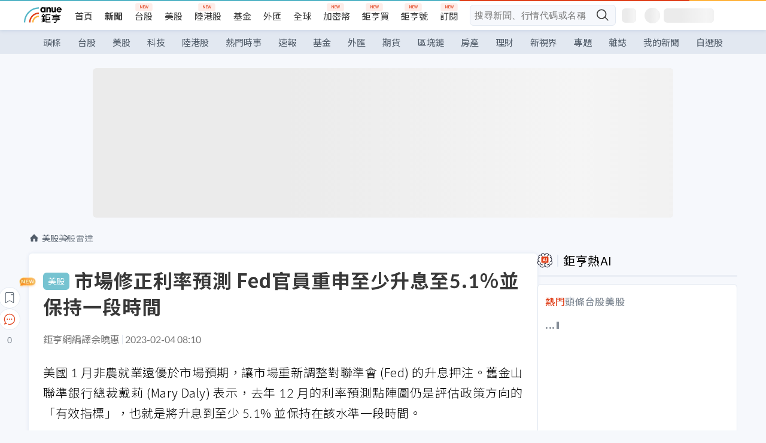

--- FILE ---
content_type: text/html; charset=utf-8
request_url: https://news.cnyes.com/news/id/5076309?exp=a
body_size: 42972
content:
<!DOCTYPE html><html lang="zh-TW" data-version="4.132.8"><head><meta charSet="utf-8"/><meta name="viewport" content="width=device-width, initial-scale=1, maximum-scale=1, viewport-fit=cover"/><link rel="preload" as="image" href="/assets/icons/search/icon-search-new.svg"/><link rel="preload" as="image" href="/assets/icons/menu/menu.svg"/><link rel="preload" as="image" href="/assets/icons/logo/anue-logo-colorful.svg"/><link rel="preload" as="image" href="/assets/icons/search/search.svg"/><link rel="preload" as="image" href="/assets/icons/breadCrumb/symbol-icon-home.svg"/><link rel="preload" as="image" href="/assets/icons/arrows/arrow-down.svg"/><link rel="preload" as="image" href="/assets/icons/skeleton/empty-image.svg"/><link rel="preload" as="image" href="/assets/icons/carousel/icon-slider-arrow-left-with-round.svg"/><link rel="preload" as="image" href="/assets/icons/carousel/icon-slider-arrow-right-with-round.svg"/><link rel="stylesheet" href="/_next/static/css/c1362c46fa50d694.css" data-precedence="next"/><link rel="stylesheet" href="/_next/static/css/0eb91b6a4297a810.css" data-precedence="next"/><link rel="stylesheet" href="/_next/static/css/d4f4d5abbf8214c0.css" data-precedence="next"/><link rel="stylesheet" href="/_next/static/css/85966ca1c9bdeb48.css" data-precedence="next"/><link rel="stylesheet" href="/_next/static/css/759b945fa817fa3c.css" data-precedence="next"/><link rel="stylesheet" href="/_next/static/css/a9de90c61900ff9e.css" data-precedence="next"/><link rel="stylesheet" href="/_next/static/css/30d367a73af39db6.css" data-precedence="next"/><link rel="stylesheet" href="/_next/static/css/ebe088448f4e4557.css" data-precedence="next"/><link rel="stylesheet" href="/_next/static/css/4c6194bc6b7095a1.css" data-precedence="next"/><link rel="stylesheet" href="/_next/static/css/513bfe5edfb6b4d1.css" data-precedence="next"/><link rel="stylesheet" href="/_next/static/css/323628e83134b360.css" data-precedence="next"/><link rel="stylesheet" href="/_next/static/css/1c133bed36662f04.css" data-precedence="next"/><link rel="stylesheet" href="/_next/static/css/1f819e594735cb60.css" data-precedence="next"/><link rel="stylesheet" href="/_next/static/css/3d96317d3491b8bf.css" data-precedence="next"/><link rel="stylesheet" href="/_next/static/css/ca2429f3545c5824.css" data-precedence="next"/><link rel="stylesheet" href="/_next/static/css/970fae4e90de993d.css" data-precedence="next"/><link rel="stylesheet" href="/_next/static/css/373fd6ea90fa8b66.css" data-precedence="next"/><link rel="stylesheet" href="/_next/static/css/9f913ba69ac29bc9.css" data-precedence="next"/><link rel="stylesheet" href="/_next/static/css/ae2a5c3b23566602.css" data-precedence="next"/><link rel="stylesheet" href="/_next/static/css/e7577a43feb9dfdb.css" data-precedence="next"/><link rel="stylesheet" href="/_next/static/css/2956a6b5d696a849.css" data-precedence="next"/><link rel="stylesheet" href="/_next/static/css/f169cdc088d50a8b.css" as="style" data-precedence="dynamic"/><link rel="preload" as="script" fetchPriority="low" href="/_next/static/chunks/webpack-0d525746789b41ea.js"/><script src="/_next/static/chunks/3a9b4730-185aa910e7af5e8f.js" async=""></script><script src="/_next/static/chunks/2488-55f444711c6562c5.js" async=""></script><script src="/_next/static/chunks/main-app-0b3f48bf1357963b.js" async=""></script><script src="/_next/static/chunks/3180-97ae9ac4042cec9c.js" async=""></script><script src="/_next/static/chunks/4994-b5ca8ce09bec58c0.js" async=""></script><script src="/_next/static/chunks/4138-a814fc10220c2a4c.js" async=""></script><script src="/_next/static/chunks/7861-6a579693820ae7bd.js" async=""></script><script src="/_next/static/chunks/6012-5f3b99d6d113b240.js" async=""></script><script src="/_next/static/chunks/2038-19e648f61390614f.js" async=""></script><script src="/_next/static/chunks/3186-4a442f3d35ae38a7.js" async=""></script><script src="/_next/static/chunks/2878-0b06c3919ead9695.js" async=""></script><script src="/_next/static/chunks/2725-d03b2ebfd21a277c.js" async=""></script><script src="/_next/static/chunks/3412-a2d70da4d206e068.js" async=""></script><script src="/_next/static/chunks/7944-b986c6bf554f761f.js" async=""></script><script src="/_next/static/chunks/6188-b44d9c8281791d81.js" async=""></script><script src="/_next/static/chunks/3287-e45ea702812496a0.js" async=""></script><script src="/_next/static/chunks/5413-410f283eeb423c7e.js" async=""></script><script src="/_next/static/chunks/app/(main)/news/id/%5Bid%5D/layout-895cfb73d1463e66.js" async=""></script><script src="/_next/static/chunks/3230-8d0a229af9c20f94.js" async=""></script><script src="/_next/static/chunks/5781-fd401d749411a30f.js" async=""></script><script src="/_next/static/chunks/app/(main)/layout-ec31590132d05fef.js" async=""></script><script async="" src="https://securepubads.g.doubleclick.net/tag/js/gpt.js"></script><script src="/_next/static/chunks/2579-6d3858fe01b42c5f.js" async=""></script><script src="/_next/static/chunks/5547-35d0f9665e8f8abd.js" async=""></script><script src="/_next/static/chunks/9002-57b5aff5735775ee.js" async=""></script><script src="/_next/static/chunks/app/(main)/news/id/%5Bid%5D/page-11390e452331987c.js" async=""></script><script src="/_next/static/chunks/app/(main)/news/id/%5Bid%5D/error-dc7d024d014269f1.js" async=""></script><script src="/_next/static/chunks/app/(main)/news/id/%5Bid%5D/not-found-c37b463de55f622d.js" async=""></script><script async="" src="https://player.svc.litv.tv/v3/ppnio.js"></script><link rel="preload" href="https://player.svc.litv.tv/pixel/liad-pixel.js" as="script"/><link rel="preload" href="https://tags-assets.mlytics.com/client/tmc.js" as="script"/><link rel="preload" href="https://api.popin.cc/searchbox/cnyes_tw.js" as="script"/><link rel="icon" href="/favicon.png" type="image/png"/><link rel="apple-touch-icon" href="/favicon.png"/><link rel="shortcut icon" href="/favicon.ico" type="image/x-icon"/><link rel="icon" href="/favicon.svg" type="image/svg+xml"/><meta name="theme-color" content="#ffffff"/><title>市場修正利率預測 Fed官員重申至少升息至5.1%並保持一段時間 | 鉅亨網 - 美股雷達</title><meta name="author" content="余曉惠"/><meta name="keywords" content="Fed,就業,升息"/><meta name="category" content="wd_stock"/><meta name="google-play-app" content="app-id=com.cnyes.android"/><meta name="fb:app_id" content="1114465906367715"/><meta name="google-site-verification" content="E8zVZO3O9YAjbBcY0NmGu3q8E_BwxZuR57scScomueI"/><link rel="canonical" href="https://news.cnyes.com/news/id/5076309"/><link rel="alternate" media="only screen and (max-width: 768px)" href="https://news.cnyes.com/news/id/5076309"/><meta name="apple-itunes-app" content="app-id=1071014509"/><meta property="og:title" content="市場修正利率預測 Fed官員重申至少升息至5.1%並保持一段時間 | 鉅亨網 - 美股雷達"/><meta property="og:url" content="https://news.cnyes.com/news/id/5076309"/><meta property="og:locale" content="zh_TW"/><meta property="og:image" content="https://news.cnyes.com/assets/images/og-image.png"/><meta property="og:type" content="article"/><meta property="article:published_time" content="2023/2/4 上午8:10:42"/><meta name="twitter:card" content="summary_large_image"/><meta name="twitter:title" content="市場修正利率預測 Fed官員重申至少升息至5.1%並保持一段時間 | 鉅亨網 - 美股雷達"/><meta name="twitter:image" content="https://news.cnyes.com/assets/images/og-image.png"/><link rel="icon" href="/favicon.ico" type="image/x-icon" sizes="16x16"/><link href="https://fonts.googleapis.com/css?family=Lato:300,400,500,700&amp;text=0123456789" rel="stylesheet" type="text/css"/><link href="https://fonts.googleapis.com/css?family=Noto+Sans+TC:300,400,500,700" rel="stylesheet" type="text/css"/><script src="/_next/static/chunks/polyfills-78c92fac7aa8fdd8.js" noModule=""></script></head><body class="b1nl46oh"><header id="anue-header" class="c1ybci1p"><div class="d1nias15"><div class="desktop-header have-shadow"><header class="huepua3"><div class="c1l52at7"><a href="https://www.cnyes.com" class="lgi1m7w"></a><ul class="cl3pwmo"><li class="c1hb2kgr"><a href="https://www.cnyes.com" target="_self" rel="noopener noreferrer" class="a18jyayu" style="--a18jyayu-0:400;--a18jyayu-1:400">首頁</a></li><li class="c1hb2kgr"><a href="https://news.cnyes.com/news/cat/headline" target="_self" rel="noopener noreferrer" class="current a18jyayu" style="--a18jyayu-0:400;--a18jyayu-1:700">新聞</a></li><li class="c1hb2kgr"><a href="https://www.cnyes.com/twstock" target="_self" rel="noopener noreferrer" class="new a18jyayu" style="--a18jyayu-0:400;--a18jyayu-1:400">台股</a></li><li class="c1hb2kgr"><a href="https://www.cnyes.com/usstock" target="_self" rel="noopener noreferrer" class="a18jyayu" style="--a18jyayu-0:400;--a18jyayu-1:400">美股</a></li><li class="c1hb2kgr"><a href="https://www.cnyes.com/hkstock" target="_self" rel="noopener noreferrer" class="new a18jyayu" style="--a18jyayu-0:400;--a18jyayu-1:400">陸港股</a></li><li class="c1hb2kgr"><a href="https://fund.cnyes.com" target="_self" rel="noopener noreferrer" class="a18jyayu" style="--a18jyayu-0:400;--a18jyayu-1:400">基金</a></li><li class="c1hb2kgr"><a href="https://www.cnyes.com/forex" target="_self" rel="noopener noreferrer" class="a18jyayu" style="--a18jyayu-0:400;--a18jyayu-1:400">外匯</a></li><li class="c1hb2kgr"><a href="https://invest.cnyes.com/indices/major" target="_self" rel="noopener noreferrer" class="a18jyayu" style="--a18jyayu-0:400;--a18jyayu-1:400">全球</a></li><li class="c1hb2kgr"><a href="https://crypto.cnyes.com" target="_self" rel="noopener noreferrer" class="new a18jyayu" style="--a18jyayu-0:400;--a18jyayu-1:400">加密幣</a></li><li class="c1hb2kgr"><a href="https://anuefund.tw/768tv" target="_self" rel="noopener noreferrer" class="new a18jyayu" style="--a18jyayu-0:400;--a18jyayu-1:400">鉅亨買</a></li><li class="c1hb2kgr"><a href="https://hao.cnyes.com?utm_source=cnyes&amp;utm_medium=nav" target="_self" rel="noopener noreferrer" class="new a18jyayu" style="--a18jyayu-0:400;--a18jyayu-1:400">鉅亨號</a></li><li class="c1hb2kgr"><a href="https://www.cnyes.com/anuestore" target="_self" rel="noopener noreferrer" class="new a18jyayu" style="--a18jyayu-0:400;--a18jyayu-1:400">訂閱</a></li></ul><div class="s1vyna59"><div class="vz68neb"><div class="c3g6gi"><div class="c1qetjgo"><input type="search" placeholder="搜尋新聞、行情代碼或名稱" class="desktop iz28ylr"/><div class="b1pm9kik"><img alt="search icon" src="/assets/icons/search/icon-search-new.svg" class="search desktop i8fpj51" width="24" height="24"/></div></div></div><div class="ruswah8"><div class="c1foi1fo"><div class="s10t8so0"></div></div></div></div></div><div class="irxd8om"><!--$--><!--$!--><template data-dgst="BAILOUT_TO_CLIENT_SIDE_RENDERING"></template><span aria-live="polite" aria-busy="true"><span class="react-loading-skeleton" style="width:24px;height:24px;border-radius:6px">‌</span><br/></span><!--/$--><!--/$--><!--$--><!--$!--><template data-dgst="BAILOUT_TO_CLIENT_SIDE_RENDERING"></template><div class="b7b7oug"><span aria-live="polite" aria-busy="true"><span class="react-loading-skeleton" style="margin-right:6px;width:26px;height:26px;border-radius:50%">‌</span><br/></span><span aria-live="polite" aria-busy="true"><span class="react-loading-skeleton" style="width:84px;height:24px;border-radius:6px">‌</span><br/></span></div><!--/$--><!--/$--></div></div></header><div height="40" class="v1x160j6" style="--v1x160j6-0:#e2e8f1;--v1x160j6-1:40px"><ul class="c1n5hs9b" style="--c1n5hs9b-0:#e2e8f1;--c1n5hs9b-1:40px"><li class="tn6a5v3" style="--tn6a5v3-0:#515c69;--tn6a5v3-1:transparent"><a href="/news/cat/headline">頭條</a></li><li class="tn6a5v3" style="--tn6a5v3-0:#515c69;--tn6a5v3-1:transparent"><a href="/news/cat/tw_stock">台股</a></li><li class="tn6a5v3" style="--tn6a5v3-0:#515c69;--tn6a5v3-1:transparent"><a href="/news/cat/wd_stock">美股</a></li><li class="tn6a5v3" style="--tn6a5v3-0:#515c69;--tn6a5v3-1:transparent"><a href="/news/cat/tech">科技</a></li><li class="tn6a5v3" style="--tn6a5v3-0:#515c69;--tn6a5v3-1:transparent"><a href="/news/cat/cn_stock">陸港股</a></li><li class="tn6a5v3" style="--tn6a5v3-0:#515c69;--tn6a5v3-1:transparent"><a href="/poptopic">熱門時事</a></li><li class="tn6a5v3" style="--tn6a5v3-0:#515c69;--tn6a5v3-1:transparent"><a href="/news/cat/anue_live">速報</a></li><li class="tn6a5v3" style="--tn6a5v3-0:#515c69;--tn6a5v3-1:transparent"><a href="/news/cat/fund">基金</a></li><li class="tn6a5v3" style="--tn6a5v3-0:#515c69;--tn6a5v3-1:transparent"><a href="/news/cat/forex">外匯</a></li><li class="tn6a5v3" style="--tn6a5v3-0:#515c69;--tn6a5v3-1:transparent"><a href="/news/cat/future">期貨</a></li><li class="tn6a5v3" style="--tn6a5v3-0:#515c69;--tn6a5v3-1:transparent"><a href="/news/cat/bc">區塊鏈</a></li><li class="tn6a5v3" style="--tn6a5v3-0:#515c69;--tn6a5v3-1:transparent"><a href="/news/cat/cnyeshouse">房產</a></li><li class="tn6a5v3" style="--tn6a5v3-0:#515c69;--tn6a5v3-1:transparent"><a href="/news/cat/tw_money">理財</a></li><li class="tn6a5v3" style="--tn6a5v3-0:#515c69;--tn6a5v3-1:transparent"><a href="/news/cat/celebrity_area">新視界</a></li><li class="tn6a5v3" style="--tn6a5v3-0:#515c69;--tn6a5v3-1:transparent"><a href="https://news.cnyes.com/projects">專題</a></li><li class="tn6a5v3" style="--tn6a5v3-0:#515c69;--tn6a5v3-1:transparent"><a href="/news/cat/mag">雜誌</a></li><li class="tn6a5v3" style="--tn6a5v3-0:#515c69;--tn6a5v3-1:transparent"><a href="/member/mytag/all">我的新聞</a></li><li class="tn6a5v3" style="--tn6a5v3-0:#515c69;--tn6a5v3-1:transparent"><a href="https://www.cnyes.com/member/portfolios">自選股</a></li></ul></div></div></div><div class="m3qvebg"><div class="mobile-header"><section class="c1s8zsce"><img alt="menu-icon" src="/assets/icons/menu/menu.svg" height="18" width="18" class="iwjyq0j"/><div class="mdxlrjx"><div class="lvsnr77"><a class="l160ibr3" href="/news/cat/headline"><img alt="anue logo" src="/assets/icons/logo/anue-logo-colorful.svg" height="30" width="70"/></a></div><div class="rti3r0y"><a href="https://supr.link/GKMwO" target="_blank" rel="noopener noreferrer" data-global-ga-category="Header" data-global-ga-action="click" data-global-ga-label="馬來西亞房產" class="mapmbvj"><img src="/assets/icons/header/symbol_Icon_estate.png" alt="馬來西亞房產" title="https://supr.link/GKMwO " width="24" height="24" loading="lazy"/></a><a href="https://hao.cnyes.com/" data-global-ga-category="Header" data-global-ga-action="click" data-global-ga-label="鉅亨號" class="mapmbvj"><img src="/assets/icons/header/hao.png" alt="鉅亨號" title="https://hao.cnyes.com" width="24" height="24" loading="lazy"/></a><a href="https://campaign.cnyes.com/topics/anuecrypto/?utm_source=mobile&amp;utm_medium=header" target="_blank" rel="noopener noreferrer" data-global-ga-category="Header" data-global-ga-action="click" data-global-ga-label="鉅亨買幣" class="mapmbvj"><img src="/assets/icons/header/crypto.png" alt="鉅亨買幣" title="https://campaign.cnyes.com/topics/anuecrypto/?utm_source=mobile&amp;utm_medium=header" width="24" height="24" loading="lazy"/></a><a href="https://www.cnyes.com/events" target="_self" class="c1ni1sin"><svg width="24" height="24" viewBox="0 0 24 24" style="overflow:initial"><g stroke="#383838" stroke-width="1" fill="none" fill-rule="evenodd"><g fill="#fff"><path id="bell" d="M12 4.222a6.433 6.433 0 0 1 6.429 6.663l-.133 3.708 1.132 1.94a2 2 0 0 1-1.399 2.98l-1.585.265c-2.942.49-5.946.49-8.888 0l-1.585-.264a2 2 0 0 1-1.4-2.98l1.133-1.941-.133-3.708A6.433 6.433 0 0 1 12 4.222z"></path><path d="M9.778 19.778a2.222 2.222 0 0 0 4.444 0M10.519 4.445v-.964a1.481 1.481 0 0 1 2.962 0v1.022"></path></g></g></svg></a><!--$!--><template data-dgst="BAILOUT_TO_CLIENT_SIDE_RENDERING"></template><!--/$--></div></div><img alt="search icon" src="/assets/icons/search/search.svg" width="18" height="18" class="s3icxza"/></section></div></div></header><div id=""><div class="a133dm9s"><div id="div-gpt-ad-cnyes_news_inside_all_top" class="a1mzdm1v" style="--a1mzdm1v-0:970px;--a1mzdm1v-1:250px;--a1mzdm1v-2:970px;--a1mzdm1v-3:250px;--a1mzdm1v-4:24px;--a1mzdm1v-5:24px;--a1mzdm1v-6:auto;--a1mzdm1v-7:auto"><span aria-live="polite" aria-busy="true"><span class="react-loading-skeleton" style="border-radius:6px;width:100%;height:100%">‌</span><br/></span></div></div><main class="v1hm61vt"><div class="c9ky432"><section id="bread-crumb" class="w1xblh6d"><img src="/assets/icons/breadCrumb/symbol-icon-home.svg" alt="home-icon" class="lp9mpbn"/><div class="btlhmn6"><a class="b17vyawb" href="/news/cat/wd_stock">美股</a><a class="b17vyawb" href="/news/cat/us_stock">美股雷達</a></div></section><article class="mfxje1x"><section class="t1el8oye"><span class="bzubwch"> <!-- -->美股</span><h1>市場修正利率預測 Fed官員重申至少升息至5.1%並保持一段時間</h1></section><p class="alr4vq1"><span class="signature">鉅亨網編譯余曉惠</span><span class="separator"></span><time dateTime="2023-02-04T00:10:42.000Z">2023-02-04 08:10</time></p><main id="article-container" class="c1tt5pk2" style="--c1tt5pk2-0:20px"><section style="margin-top:30px"><p>美國 1 月非農就業遠優於市場預期，讓市場重新調整對聯準會 (Fed) 的升息押注。舊金山聯準銀行總裁戴莉 (Mary Daly) 表示，去年 12 月的利率預測點陣圖仍是評估政策方向的「有效指標」，也就是將升息到至少 5.1% 並保持在該水準一段時間。</p></section><p></p><section style="margin-top:30px">

</section><section style="margin-top:30px"><p>戴莉周五 (3 日) 在非農報告出爐的幾小時後受訪，成為第一個對此置評的 Fed 官員。她形容 1 月的就業報告「是令人驚嘆的數字」，「現在最重要的事，是向聽者傳達以下訊息：政策方向將朝額外緊縮的方向前進，並保持在足以限制經濟成長的水準一段時間。」</p></section><section>

</section><div id="div-gpt-ad-cnyes_news_article_middle_1" class="a1mzdm1v" style="--a1mzdm1v-0:728px;--a1mzdm1v-1:90px;--a1mzdm1v-2:728px;--a1mzdm1v-3:90px;--a1mzdm1v-4:32px;--a1mzdm1v-5:32px;--a1mzdm1v-6:auto;--a1mzdm1v-7:auto"><span aria-live="polite" aria-busy="true"><span class="react-loading-skeleton" style="border-radius:6px;width:100%;height:100%">‌</span><br/></span></div><section style="margin-top:30px"><p>根據去年 12 月的點陣圖，Fed 官員對今年年底利率的預測中位數約為 5.1%。Fed 本周三放慢緊縮步調，升息 1 碼 (25 個基點) 至 4.50-4.75% 區間，距離官員預測的中位數還有約 2 碼的差距。</p></section><section style="margin-top:30px">

</section><section style="margin-top:30px"><p>Fed 主席鮑爾在決策會後記者會中，承諾進一步升息直到通膨明顯下滑，才能讓整體經濟需求更廣泛降溫。他預測接下來還會「升息幾次」，之後一直到年底保持在高點，意味著今年不必期待降息。這與投資人原本押注的今年下半年開始降息明顯有差距。</p></section><section style="margin-top:30px">

</section><section style="margin-top:30px"><h6>市場修正利率預測</h6></section><section style="margin-top:30px">

</section><section style="margin-top:30px"><p>周三決策會議後，交易員一開始仍懷疑 Fed 在 3 月升息超過 1 碼的可能性，<strong><em>但周五<em>就業報告出爐之後，交易員押注 Fed</em> 將在 5 月進一步升息，使利率目標區間達到 5.00-5.25%。</em></strong></p></section><section style="margin-top:30px">

</section><section style="margin-top:30px"><p><strong><em>交易員也調整對 Fed 降息時間點的預測，從原本的 9 月推遲到 11 月。</em></strong></p></section><section style="margin-top:30px">

</section><section style="margin-top:30px"><p><strong>芝商所 (CME) 的 FedWatch 工具顯示，貨幣市場交易員如今押注 3 月升息 1 碼的機率為 99.6%，從周四的 82.7% 上揚。押注 5 月再度升息 1 碼 (代表利率區間將達到 5.00-5.25%) 的機率，也從 30% 上升到 61.3%。</strong></p></section><section style="margin-top:30px">

</section><section style="margin-top:30px"><p><strong>不過，貨幣市場交易員仍預測 Fed 會在今年年底前降息。</strong></p></section><section style="margin-top:30px">

</section><section style="margin-top:30px"><p>美國過去三個月的物價漲幅已有所減緩，但 1 月的非農報告顯示就業市場仍極度緊俏，新增就業 51.7 萬人，遠超過市場預估的 18.5 萬人，失業率降到 3.4%，為 53 年低點。平均時薪的年增幅從 12 月的 4.8% 放慢至 4.4%，月增幅則從 0.3%，與去年 12 月持平。</p></section><section style="margin-top:30px">

</section><section style="margin-top:30px"><p>牛津經濟研究院的 Ryan Sweet 說：「雖然 Fed 樂見薪資壓力減緩，但平均時薪的增速還是太強，難以幫助壓低通膨。」觀察 Fed 偏好的通膨指標，12 月的核心個人消費支出 (PCE) 物價指數年增幅仍達 5%。</p></section><section style="margin-top:30px">

</section><section style="margin-top:30px"><p>戴莉周五受訪時說，若有必要，她準備好升息升更多，「我認為現在宣布勝利、甚至以為通膨即將觸頂，都還太早了。」她今年雖參與聯邦公開市場委員會 (FOMC) 的會議，但並未輪值投票權。</p></section><section style="margin-top:30px">
</section></main><ul class="clz8i2p"><li class="n1gwdimp lbzvk2k"><a href="https://www.anuefund.com/event-site/passive?proType=anue&amp;utm_source=cnyes&amp;utm_medium=newspage_bottom_pc&amp;utm_campaign=usstock">想參與美股動能？懶人也會的被動投資術！</a></li><li class="n1gwdimp lbzvk2k"><a href="https://www.anuefund.com/event-site/passive?proType=anue&amp;utm_source=cnyes&amp;utm_medium=newspage_bottom_pc&amp;utm_campaign=fund">被動投資正夯，不盯盤也能參與市場成長！</a></li><li class="l4epuzg">掌握全球財經資訊<a href="http://www.cnyes.com/app/?utm_source=mweb&amp;utm_medium=HamMenuBanner&amp;utm_campaign=fixed&amp;utm_content=entr">點我下載APP</a></li></ul><div class="a1dzn8xb"><div id="div-gpt-ad-dynamic-keyword-ad-of-detail-under-content" class="a1mzdm1v" style="--a1mzdm1v-0:530px;--a1mzdm1v-1:200px;--a1mzdm1v-2:530px;--a1mzdm1v-3:200px;--a1mzdm1v-4:0;--a1mzdm1v-5:0;--a1mzdm1v-6:auto;--a1mzdm1v-7:auto"><span aria-live="polite" aria-busy="true"><span class="react-loading-skeleton" style="border-radius:6px;width:100%;height:100%">‌</span><br/></span></div></div><div></div><div class="c1sy7ax6"><div class="cgwevlv"><h3 class="t1mmzjbz"><div class="t1thwy6j">文章標籤</div></h3></div><div class="t1jl5nqd" style="--t1jl5nqd-0:80px"><a href="https://news.cnyes.com/tag/Fed" order="0" title="Fed" class="t1v4wtvw" style="--t1v4wtvw-0:1px solid #e2e8f1;--t1v4wtvw-1:#515c69;--t1v4wtvw-2:15px;--t1v4wtvw-3:8px 12px;--t1v4wtvw-4:white;--t1v4wtvw-5:unset;--t1v4wtvw-6:#1c1e2f;--t1v4wtvw-7:rgba(226, 232, 241, 0.2);"><span>Fed</span></a><a href="https://news.cnyes.com/tag/就業" order="1" title="就業" class="t1v4wtvw" style="--t1v4wtvw-0:1px solid #e2e8f1;--t1v4wtvw-1:#515c69;--t1v4wtvw-2:15px;--t1v4wtvw-3:8px 12px;--t1v4wtvw-4:white;--t1v4wtvw-5:1;--t1v4wtvw-6:#1c1e2f;--t1v4wtvw-7:rgba(226, 232, 241, 0.2);"><span>就業</span></a><a href="https://news.cnyes.com/tag/升息" order="2" title="升息" class="t1v4wtvw" style="--t1v4wtvw-0:1px solid #e2e8f1;--t1v4wtvw-1:#515c69;--t1v4wtvw-2:15px;--t1v4wtvw-3:8px 12px;--t1v4wtvw-4:white;--t1v4wtvw-5:2;--t1v4wtvw-6:#1c1e2f;--t1v4wtvw-7:rgba(226, 232, 241, 0.2);"><span>升息</span></a><button order="-1" class="wxkvr1v b4lse0s" style="--b4lse0s-0:-1;--b4lse0s-1:none">更多<img alt="arrow-icon" src="/assets/icons/arrows/arrow-down.svg" width="20" height="20" class="ac0gcyf" style="--ac0gcyf-0:0"/></button></div></div><div></div><div class="c37l293"><div class="cgwevlv"><h3 class="t1mmzjbz"><div class="t1thwy6j">相關行情</div></h3><div class="b8b7go7"><a href="https://www.cnyes.com/twstock" class="a1xgyryz">台股首頁</a><a href="https://supr.link/8OHaU" class="a1xgyryz">我要存股</a></div></div><div class="cz9b4vg"><div class="qgnbjuf" style="--qgnbjuf-0:122px"><a href="https://invest.cnyes.com/index/GI/DJI" target="_self" class="s11xqtn4 bqkdmdz" order="0" style="--s11xqtn4-0:unset"><div class="f8lenxc">道瓊指數<span class="quote-button c6jm2xk" font-size="0" style="--c6jm2xk-0:14px;--c6jm2xk-1:700;--c6jm2xk-2:transparent;--c6jm2xk-3:#e03f19">47112.45</span><span class="quote-button c6jm2xk" font-size="0" style="--c6jm2xk-0:14px;--c6jm2xk-1:normal;--c6jm2xk-2:transparent;--c6jm2xk-3:#e03f19">1.43<!-- -->%</span></div></a><a href="https://invest.cnyes.com/index/GI/INX" target="_self" class="s11xqtn4 bqkdmdz" order="1" style="--s11xqtn4-0:1"><div class="f8lenxc">S&amp;P 500<span class="quote-button c6jm2xk" font-size="0" style="--c6jm2xk-0:14px;--c6jm2xk-1:700;--c6jm2xk-2:transparent;--c6jm2xk-3:#e03f19">6765.88</span><span class="quote-button c6jm2xk" font-size="0" style="--c6jm2xk-0:14px;--c6jm2xk-1:normal;--c6jm2xk-2:transparent;--c6jm2xk-3:#e03f19">+0.91<!-- -->%</span></div></a><a href="https://invest.cnyes.com/index/GI/IXIC" target="_self" class="s11xqtn4 bqkdmdz" order="2" style="--s11xqtn4-0:2"><div class="f8lenxc">NASDAQ<span class="quote-button c6jm2xk" font-size="0" style="--c6jm2xk-0:14px;--c6jm2xk-1:700;--c6jm2xk-2:transparent;--c6jm2xk-3:#e03f19">23025.59</span><span class="quote-button c6jm2xk" font-size="0" style="--c6jm2xk-0:14px;--c6jm2xk-1:normal;--c6jm2xk-2:transparent;--c6jm2xk-3:#e03f19">+0.67<!-- -->%</span></div></a><button order="-1" class="b4lse0s" style="--b4lse0s-0:-1;--b4lse0s-1:none">更多<img alt="arrow-icon" src="/assets/icons/arrows/arrow-down.svg" width="20" height="20" class="ac0gcyf" style="--ac0gcyf-0:0"/></button></div></div></div><div class="c1ciwb2s"><div class="cgwevlv"><h3 class="t1mmzjbz"><div class="t1thwy6j">延伸閱讀</div></h3></div><ul class="l113w4cp"><li><a href="/news/id/5074096">一文掌握Fed最新決策：持續升息措辭不變、今年不適合降息、軟著陸希望仍存</a></li><li><a href="/news/id/5076139">美國1月非農就業新增51.7萬人遠超預期 失業率創53年新低</a></li><li><a href="/news/id/6247660">一句話穩住市場！Fed三巨頭成員威廉斯釋出的重要訊號</a></li><li><a href="/news/id/6246719">〈貴金屬盤後〉Fed官員放鴿炒熱降息預期 黃金回穩</a></li></ul><div class="anzyr6d"><!--$--><div id="div-gpt-ad-dynamic-keyword-ad-of-detail-under-recommend-news" class="a1mzdm1v" style="--a1mzdm1v-0:100%;--a1mzdm1v-1:100%;--a1mzdm1v-2:none;--a1mzdm1v-3:none;--a1mzdm1v-4:0;--a1mzdm1v-5:0;--a1mzdm1v-6:auto;--a1mzdm1v-7:auto"><span aria-live="polite" aria-busy="true"><span class="react-loading-skeleton" style="width:100%;height:100%;border-radius:6px">‌</span><br/></span></div><!--/$--></div></div><div class="awm66zm"><section class="section-aside-container c1jod995" style="--c1jod995-2:32px 0 16px"><div class="section-aside-wrapper c106polj"><img alt="section icon" loading="lazy" width="25" height="25" decoding="async" data-nimg="1" class="icon" style="color:transparent" src="/assets/icons/anue-lecture.svg"/><h3>鉅亨講座</h3><a href="https://www.cnyes.com/events" target="_self" class="l1q6lkcx">看更多</a></div><div class="c13k14ni"><ul class="tn3hsof"><li class="active t1pva50s">講座</li><li class="t1pva50s">公告</li></ul><ul class="l1y84pl8"></ul></div></section></div><div style="--w1rriua1-0:157px;margin-bottom:16px;margin-top:32px" height="157px" class="w1rriua1"><span aria-live="polite" aria-busy="true"><span class="react-loading-skeleton" style="height:100%;border-radius:6px">‌</span><br/></span></div><!--$!--><template data-dgst="BAILOUT_TO_CLIENT_SIDE_RENDERING"></template><!--/$--><!--$!--><template data-dgst="BAILOUT_TO_CLIENT_SIDE_RENDERING"></template><!--/$--><ul class="c1og4zpn"><li class="nndexfk"><p>上一篇</p><div title="搶攻生成式AI市場 Google傳掏近4億美元投資ChatGPT對手" class="n5ene24"><a href="/news/id/5076314">搶攻生成式AI市場 Google傳掏近4億美元投資ChatGPT對手</a></div></li><li class="nndexfk"><p>下一篇</p><div title="〈美股盤後〉非農就業數據大超預期 美股同步挫低 那指周線連五紅" class="n5ene24"><a href="/news/id/5076293">〈美股盤後〉非農就業數據大超預期 美股同步挫低 那指周線連五紅</a></div></li></ul><nav class="s155wao3"><section class="d3jo5cf"><button aria-label="save" class="c1eq60fc" style="--c1eq60fc-0:5px;--c1eq60fc-1:1px solid #e2e8f1;--c1eq60fc-2:auto"><img alt="save" aria-hidden="true" loading="lazy" width="24" height="24" decoding="async" data-nimg="1" style="color:transparent" src="/assets/icons/icon-bookmark.svg"/><img alt="new tip" loading="lazy" width="32" height="19" decoding="async" data-nimg="1" class="new-tip" style="color:transparent" srcSet="/_next/image?url=%2Fassets%2Ficons%2Ficon-new-tip.png&amp;w=32&amp;q=75 1x, /_next/image?url=%2Fassets%2Ficons%2Ficon-new-tip.png&amp;w=64&amp;q=75 2x" src="/_next/image?url=%2Fassets%2Ficons%2Ficon-new-tip.png&amp;w=64&amp;q=75"/></button><div class="bu3viik"><button aria-label="Open chat" class="i1gwm9z5"><img alt="chat-icon" loading="lazy" width="36" height="36" decoding="async" data-nimg="1" style="color:transparent" src="/assets/icons/topBar/icon-chat.svg"/></button>0<button aria-label="Close tooltip" class="cxa19i4"></button></div></section></nav></article><div class="sp7qdyr"><div class="v112bcsk" style="--v112bcsk-0:40px"><div class="_popIn_recommend"></div></div><section id="LiTV"><div id="ppn-Y3ky|Y3k=-0" class="v1kfq88"><span aria-live="polite" aria-busy="true"><span class="react-loading-skeleton" style="height:515px">‌</span><br/></span></div></section><!--$!--><template data-dgst="BAILOUT_TO_CLIENT_SIDE_RENDERING"></template><!--$--><div class="loading-container cqfmgcs" style="--cqfmgcs-0:120px"><div class="l1gvctuw"><div class="s17xtyg0 l6p8o9j"></div><div class="l6p8o9j"></div><div class="l6p8o9j"></div><div class="f1hkyuw9"><div class="b9s3cpy l6p8o9j"></div><div class="b9s3cpy l6p8o9j"></div><div class="b9s3cpy l6p8o9j"></div><div class="b9s3cpy l6p8o9j"></div></div></div><img src="/assets/icons/skeleton/empty-image.svg" alt="Empty" width="90" height="64"/></div><!--/$--><!--/$--><!--$!--><template data-dgst="BAILOUT_TO_CLIENT_SIDE_RENDERING"></template><!--$--><div class="loading-container cqfmgcs" style="--cqfmgcs-0:120px"><div class="l1gvctuw"><div class="s17xtyg0 l6p8o9j"></div><div class="l6p8o9j"></div><div class="l6p8o9j"></div><div class="f1hkyuw9"><div class="b9s3cpy l6p8o9j"></div><div class="b9s3cpy l6p8o9j"></div><div class="b9s3cpy l6p8o9j"></div><div class="b9s3cpy l6p8o9j"></div></div></div><img src="/assets/icons/skeleton/empty-image.svg" alt="Empty" width="90" height="64"/></div><!--/$--><!--/$--></div></div><aside class="vinw7c5" style="--vinw7c5-0:35px"><div id="aside" class="c6vqgdx"><!--$--><div id="div-gpt-ad-aside-banner-top" class="a1mzdm1v" style="--a1mzdm1v-0:100%;--a1mzdm1v-1:100%;--a1mzdm1v-2:300px;--a1mzdm1v-3:600px;--a1mzdm1v-4:0;--a1mzdm1v-5:0;--a1mzdm1v-6:auto;--a1mzdm1v-7:auto"><span aria-live="polite" aria-busy="true"><span class="react-loading-skeleton" style="width:100%;height:100%;border-radius:6px">‌</span><br/></span></div><!--/$--><section class="section-aside-container ck1jcsm" style="--ck1jcsm-2:32px 0 16px"><div class="section-aside-wrapper c106polj"><img alt="section icon" loading="lazy" width="25" height="25" decoding="async" data-nimg="1" class="icon" style="color:transparent" src="/assets/icons/icon-ai.svg"/><h3>鉅亨熱AI</h3></div><div class="c1iqrcew"><div class="c7l1g0s"><ul class="tn3hsof"><li class="active t1pva50s">熱門</li><li class="t1pva50s">頭條</li><li class="t1pva50s">台股</li><li class="t1pva50s">美股</li></ul><main class="c1k3idnr"><h1 class="h1hpe582"><span class="cjeph51">...</span><span class="ctz40ky"></span></h1></main></div></div></section><section class="section-aside-container ck1jcsm" style="--ck1jcsm-2:32px 0 16px"><div class="section-aside-wrapper c106polj"><img alt="section icon" loading="lazy" width="25" height="25" decoding="async" data-nimg="1" class="icon" style="color:transparent" src="/assets/icons/popularRank.svg"/><h3>人氣排行</h3><a href="https://news.cnyes.com/trending" target="_self" class="l1q6lkcx">看更多</a></div><div class="c1s8549x"><ul class="tn3hsof"><li class="active t1pva50s">總覽</li><li class="t1pva50s">台股</li><li class="t1pva50s">美股</li></ul><div class="i8whfcm"><div style="background-image:url(https://cimg.cnyes.cool/prod/news/6252170/m/86db58d47e8ad3feed4b666ebb186a0d.jpg)" class="pfzmrd0"></div></div><a title="日本部署飛彈 距台灣僅110公里 國台辦回應！" color="#ddbe43" class="pmvb4k5" style="--pmvb4k5-0:#ddbe43" href="/news/id/6252170"><i>1.</i><p font-size="16" class="p1uv3ykh" style="--p1uv3ykh-0:16px;--p1uv3ykh-1:1.6">日本部署飛彈 距台灣僅110公里 國台辦回應！</p></a><a title="AI泡沫擔憂是壓盤吃貨！ 年底作帳起跑！ 重點個股？" color="#b1bed0" class="pmvb4k5" style="--pmvb4k5-0:#b1bed0" href="/news/id/6252365"><i>2.</i><p font-size="16" class="p1uv3ykh" style="--p1uv3ykh-0:16px;--p1uv3ykh-1:1.6">AI泡沫擔憂是壓盤吃貨！ 年底作帳起跑！ 重點個股？</p></a><a title="台積電頒優良供應商 9家台廠入列 首度將建廠安全設為獎項" color="#d18552" class="pmvb4k5" style="--pmvb4k5-0:#d18552" href="/news/id/6252413"><i>3.</i><p font-size="16" class="p1uv3ykh" style="--p1uv3ykh-0:16px;--p1uv3ykh-1:1.6">台積電頒優良供應商 9家台廠入列 首度將建廠安全設為獎項</p></a><div class="p1hxxh6l"><div id="div-gpt-ad-cnyes_news_inside_native_Right2" class="a1mzdm1v" style="--a1mzdm1v-0:100%;--a1mzdm1v-1:100%;--a1mzdm1v-2:none;--a1mzdm1v-3:none;--a1mzdm1v-4:0;--a1mzdm1v-5:0;--a1mzdm1v-6:auto;--a1mzdm1v-7:auto"><span aria-live="polite" aria-busy="true"><span class="react-loading-skeleton" style="width:100%;height:100%;border-radius:6px">‌</span><br/></span></div></div><a title="前美國商務部長：關稅一旦上路就回不去了" color="#848d97" class="pmvb4k5" style="--pmvb4k5-0:#848d97" href="/news/id/6251933"><i>4.</i><p font-size="16" class="p1uv3ykh" style="--p1uv3ykh-0:16px;--p1uv3ykh-1:1.6">前美國商務部長：關稅一旦上路就回不去了</p></a><a title="〈焦點股〉總統追加國防特別預算1.25兆元 逾10檔軍工股連袂飆漲停" color="#848d97" class="pmvb4k5" style="--pmvb4k5-0:#848d97" href="/news/id/6252197"><i>5.</i><p font-size="16" class="p1uv3ykh" style="--p1uv3ykh-0:16px;--p1uv3ykh-1:1.6">〈焦點股〉總統追加國防特別預算1.25兆元 逾10檔軍工股連袂飆漲停</p></a></div></section><div class="vanmi0l"><span aria-live="polite" aria-busy="true"><span class="react-loading-skeleton" style="border-radius:6px;width:100%;height:103.5px">‌</span><br/></span></div><section class="section-aside-container c1jod995" style="--c1jod995-2:32px 0 16px"><div class="section-aside-wrapper c106polj"><img alt="section icon" loading="lazy" width="25" height="25" decoding="async" data-nimg="1" class="icon" style="color:transparent" src="/assets/icons/editorChoose.svg"/><h3>主編精選</h3><a href="/news/cat/news24h" target="_self" class="l1q6lkcx">看更多</a></div><div class="news24h-list ch84ijz"></div></section><section class="b13nyf8m"><div id="div-gpt-ad-aside-banner-mid" class="a1mzdm1v" style="--a1mzdm1v-0:300px;--a1mzdm1v-1:600px;--a1mzdm1v-2:300px;--a1mzdm1v-3:600px;--a1mzdm1v-4:0;--a1mzdm1v-5:0;--a1mzdm1v-6:auto;--a1mzdm1v-7:auto"><span aria-live="polite" aria-busy="true"><span class="react-loading-skeleton" style="border-radius:6px;width:100%;height:100%">‌</span><br/></span></div></section><section class="section-aside-container c1jod995" style="--c1jod995-2:32px 0 16px"><div class="section-aside-wrapper c106polj"><img alt="section icon" loading="lazy" width="25" height="25" decoding="async" data-nimg="1" class="icon" style="color:transparent" src="/assets/icons/anue-lecture.svg"/><h3>鉅亨講座</h3><a href="https://www.cnyes.com/events" target="_self" class="l1q6lkcx">看更多</a></div><div class="c13k14ni"><ul class="tn3hsof"><li class="active t1pva50s">講座</li><li class="t1pva50s">公告</li></ul><ul class="l1y84pl8"></ul></div></section><div class="wo6or09"><section class="section-aside-container ck1jcsm" style="--ck1jcsm-2:32px 0 16px"><div class="section-aside-wrapper c106polj"><img alt="section icon" loading="lazy" width="25" height="25" decoding="async" data-nimg="1" class="icon" style="color:transparent" src="/assets/icons/pop-topic.svg"/><h3>熱門時事</h3><a href="/poptopic" target="_self" class="l1q6lkcx">看更多</a></div><div class="c1yrx6jy"><div><div class="t1bfkwjz" style="--t1bfkwjz-0:18px"><span aria-live="polite" aria-busy="true"><span class="react-loading-skeleton" style="width:26px;height:26px;border-radius:50%">‌</span><br/></span><div class="cwktnue"><span aria-live="polite" aria-busy="true"><span class="react-loading-skeleton" style="width:170px;height:29px;border-radius:6px">‌</span><br/></span></div></div><div class="cdvskaj" style="--cdvskaj-0:0;--cdvskaj-1:6px"><div class="csbqhi5"><span aria-live="polite" aria-busy="true"><span class="react-loading-skeleton" style="width:10px;height:10px;border-radius:50%">‌</span><br/></span><div class="c8xlkjx" style="--c8xlkjx-0:8px;--c8xlkjx-1:10px;--c8xlkjx-2:60px"><span aria-live="polite" aria-busy="true"><span class="react-loading-skeleton" style="width:40px;height:17px;border-radius:6px">‌</span><br/></span><h3 class="tgkyo5n"><span aria-live="polite" aria-busy="true"><span class="react-loading-skeleton" style="width:100%;height:17px;border-radius:6px">‌</span><br/></span></h3></div></div><div class="csbqhi5"><span aria-live="polite" aria-busy="true"><span class="react-loading-skeleton" style="width:10px;height:10px;border-radius:50%">‌</span><br/></span><div class="c8xlkjx" style="--c8xlkjx-0:8px;--c8xlkjx-1:10px;--c8xlkjx-2:60px"><span aria-live="polite" aria-busy="true"><span class="react-loading-skeleton" style="width:40px;height:17px;border-radius:6px">‌</span><br/></span><h3 class="tgkyo5n"><span aria-live="polite" aria-busy="true"><span class="react-loading-skeleton" style="width:100%;height:17px;border-radius:6px">‌</span><br/></span></h3></div></div><div class="l189vxqo" style="--l189vxqo-0:9px"></div></div></div><div><div class="t1bfkwjz" style="--t1bfkwjz-0:18px"><span aria-live="polite" aria-busy="true"><span class="react-loading-skeleton" style="width:26px;height:26px;border-radius:50%">‌</span><br/></span><div class="cwktnue"><span aria-live="polite" aria-busy="true"><span class="react-loading-skeleton" style="width:170px;height:29px;border-radius:6px">‌</span><br/></span></div></div><div class="cdvskaj" style="--cdvskaj-0:0;--cdvskaj-1:6px"><div class="csbqhi5"><span aria-live="polite" aria-busy="true"><span class="react-loading-skeleton" style="width:10px;height:10px;border-radius:50%">‌</span><br/></span><div class="c8xlkjx" style="--c8xlkjx-0:8px;--c8xlkjx-1:10px;--c8xlkjx-2:60px"><span aria-live="polite" aria-busy="true"><span class="react-loading-skeleton" style="width:40px;height:17px;border-radius:6px">‌</span><br/></span><h3 class="tgkyo5n"><span aria-live="polite" aria-busy="true"><span class="react-loading-skeleton" style="width:100%;height:17px;border-radius:6px">‌</span><br/></span></h3></div></div><div class="csbqhi5"><span aria-live="polite" aria-busy="true"><span class="react-loading-skeleton" style="width:10px;height:10px;border-radius:50%">‌</span><br/></span><div class="c8xlkjx" style="--c8xlkjx-0:8px;--c8xlkjx-1:10px;--c8xlkjx-2:60px"><span aria-live="polite" aria-busy="true"><span class="react-loading-skeleton" style="width:40px;height:17px;border-radius:6px">‌</span><br/></span><h3 class="tgkyo5n"><span aria-live="polite" aria-busy="true"><span class="react-loading-skeleton" style="width:100%;height:17px;border-radius:6px">‌</span><br/></span></h3></div></div><div class="l189vxqo" style="--l189vxqo-0:9px"></div></div></div></div></section></div><div class="vanmi0l"><span aria-live="polite" aria-busy="true"><span class="react-loading-skeleton" style="border-radius:6px;width:100%;height:103.5px">‌</span><br/></span></div><section class="section-aside-container c1jod995" style="--c1jod995-2:32px 0 16px"><div class="section-aside-wrapper c106polj"><img alt="section icon" loading="lazy" width="25" height="25" decoding="async" data-nimg="1" class="icon" style="color:transparent" src="/assets/icons/section-fund.svg"/><h3>鉅亨熱基金</h3><a href="https://fund.cnyes.com" target="_blank" class="l1q6lkcx">看更多</a></div><div class="viq69dn"><ul class="t1cgh5qm"><li class="active t1t6yq1z">基金亮點</li><li class="t1t6yq1z">主題熱議</li></ul><nav class="n6yqcst"><ul class="sub-tab"><li class="tab active">近期亮點</li><li class="tab">熱門自選</li></ul><span class="tabs-selector ci912hr"><button class="active l1fii4wo"><span>月</span></button><button class="m1gv1aw8">更多</button></span></nav><ul class="uzs5x9h"><div class="di89ht1"><span aria-live="polite" aria-busy="true"><span class="react-loading-skeleton" style="width:100%;height:54px;border-radius:6px">‌</span><br/></span></div><div class="di89ht1"><span aria-live="polite" aria-busy="true"><span class="react-loading-skeleton" style="width:100%;height:54px;border-radius:6px">‌</span><br/></span></div><div class="di89ht1"><span aria-live="polite" aria-busy="true"><span class="react-loading-skeleton" style="width:100%;height:54px;border-radius:6px">‌</span><br/></span></div><div class="di89ht1"><span aria-live="polite" aria-busy="true"><span class="react-loading-skeleton" style="width:100%;height:54px;border-radius:6px">‌</span><br/></span></div><div class="time">--</div></ul></div></section><div id="div-gpt-ad-aside-banner-bottom" class="a1mzdm1v" style="--a1mzdm1v-0:300px;--a1mzdm1v-1:250px;--a1mzdm1v-2:300px;--a1mzdm1v-3:250px;--a1mzdm1v-4:0;--a1mzdm1v-5:0;--a1mzdm1v-6:auto;--a1mzdm1v-7:auto"><span aria-live="polite" aria-busy="true"><span class="react-loading-skeleton" style="border-radius:6px;width:100%;height:100%">‌</span><br/></span></div><div id="NewsFeatureReport" class="wo6or09"><section class="c1axdy7y"><div class="t1f8ue4o"><span aria-live="polite" aria-busy="true"><span class="react-loading-skeleton" style="height:38px;border-radius:6px">‌</span><br/></span></div><div class="i6t8yrg"><span aria-live="polite" aria-busy="true"><span class="react-loading-skeleton" style="height:274px;border-radius:6px">‌</span><br/></span></div><div class="ffa96yr"><span aria-live="polite" aria-busy="true"><span class="react-loading-skeleton" style="height:6px;border-radius:6px">‌</span><br/></span></div></section></div><!--$!--><template data-dgst="BAILOUT_TO_CLIENT_SIDE_RENDERING"></template><!--/$--><section class="section-aside-container c1jod995" style="--c1jod995-2:32px 0 16px"><div class="section-aside-wrapper c106polj"><img alt="section icon" loading="lazy" width="25" height="25" decoding="async" data-nimg="1" class="icon" style="color:transparent" src="/assets/icons/symbol-card-side-icon.svg"/><h3>熱門排行</h3><a href="/member/rankinglist" target="_blank" class="l1q6lkcx">看更多</a></div><div class="v3japm9"><ul class="t1cgh5qm"><li class="active t1t6yq1z">熱門追蹤</li><li class="t1t6yq1z">熱門收藏</li></ul><nav class="n6eygn3"><ul class="sub-tab"><li class="tab active">標籤</li><li class="tab">時事</li></ul></nav><div class="lyggs4f"><!--$--><!--$!--><template data-dgst="BAILOUT_TO_CLIENT_SIDE_RENDERING"></template><div class="h1paadp4" style="--h1paadp4-0:0px"><div class="hiir0tf" style="--hiir0tf-0:repeat(3, 1fr);--hiir0tf-1:repeat(1, 1fr)"><div class="c1toysbd"><div class="h14yock2"><span aria-live="polite" aria-busy="true"><span class="react-loading-skeleton" style="width:34px;height:24px;border-radius:6px">‌</span><br/></span></div><div class="h19tdhzl"><p><span aria-live="polite" aria-busy="true"><span class="react-loading-skeleton" style="width:180px;height:28px;border-radius:6px">‌</span><br/></span></p><span aria-live="polite" aria-busy="true"><span class="react-loading-skeleton" style="width:64px;height:28px;border-radius:6px">‌</span><br/></span></div></div><div class="c1toysbd"><div class="h14yock2"><span aria-live="polite" aria-busy="true"><span class="react-loading-skeleton" style="width:34px;height:24px;border-radius:6px">‌</span><br/></span></div><div class="h19tdhzl"><p><span aria-live="polite" aria-busy="true"><span class="react-loading-skeleton" style="width:180px;height:28px;border-radius:6px">‌</span><br/></span></p><span aria-live="polite" aria-busy="true"><span class="react-loading-skeleton" style="width:64px;height:28px;border-radius:6px">‌</span><br/></span></div></div><div class="c1toysbd"><div class="h14yock2"><span aria-live="polite" aria-busy="true"><span class="react-loading-skeleton" style="width:34px;height:24px;border-radius:6px">‌</span><br/></span></div><div class="h19tdhzl"><p><span aria-live="polite" aria-busy="true"><span class="react-loading-skeleton" style="width:180px;height:28px;border-radius:6px">‌</span><br/></span></p><span aria-live="polite" aria-busy="true"><span class="react-loading-skeleton" style="width:64px;height:28px;border-radius:6px">‌</span><br/></span></div></div></div></div><!--/$--><!--/$--></div></div></section><section id="NewsTwStockExpert" class="section-aside-container c1jod995" style="--c1jod995-2:32px 0 16px"><div class="section-aside-wrapper c106polj"><img alt="section icon" loading="lazy" width="25" height="25" decoding="async" data-nimg="1" class="icon" style="color:transparent" src="/assets/icons/twStockExpert.svg"/><h3>台股專家觀點</h3><a href="/news/cat/stock_report" target="_self" class="l1q6lkcx">看更多</a></div><div class="c1q4xm40"></div></section><section id="LogoWallCarouselAside" height="232" class="l8u4wkb" style="--l8u4wkb-0:100%;--l8u4wkb-1:232px"><div class="slide"><div style="width:-2px;height:232px" class="c1txj10r"><div class="carousel"><div class="carousel__body" style="transition:transform 0s;width:200%;height:232px;transform:translateX(-50%)"></div><div class="carousel__arrows"><div class="carousel__arrows__arrow"><img class="carousel__arrows__/assets/icons/carousel/icon-slider-arrow-left-with-round.svg" src="/assets/icons/carousel/icon-slider-arrow-left-with-round.svg" alt="left arrow"/></div><div class="carousel__arrows__arrow"><img class="carousel__arrows__/assets/icons/carousel/icon-slider-arrow-right-with-round.svg" src="/assets/icons/carousel/icon-slider-arrow-right-with-round.svg" alt="right arrow"/></div></div></div></div></div></section><div id="AnueService" class="wo6or09"><section class="c9turoh"><span aria-live="polite" aria-busy="true"><span class="react-loading-skeleton" style="height:38px;border-radius:6px">‌</span><br/></span><div class="cwiqs2w"><div class="nk3ubmv"><span aria-live="polite" aria-busy="true"><span class="react-loading-skeleton" style="height:107px;border-radius:6px">‌</span><br/></span></div><div class="nk3ubmv"><span aria-live="polite" aria-busy="true"><span class="react-loading-skeleton" style="height:107px;border-radius:6px">‌</span><br/></span></div><div class="nxoehow"><span aria-live="polite" aria-busy="true"><span class="react-loading-skeleton" style="height:20px;border-radius:6px">‌</span><br/></span></div><div class="nxoehow"><span aria-live="polite" aria-busy="true"><span class="react-loading-skeleton" style="height:20px;border-radius:6px">‌</span><br/></span></div><div class="nxoehow"><span aria-live="polite" aria-busy="true"><span class="react-loading-skeleton" style="height:20px;border-radius:6px">‌</span><br/></span></div><div class="nxoehow"><span aria-live="polite" aria-busy="true"><span class="react-loading-skeleton" style="height:20px;border-radius:6px">‌</span><br/></span></div></div></section></div><!--$!--><template data-dgst="BAILOUT_TO_CLIENT_SIDE_RENDERING"></template><!--/$--></div></aside></main><div id="div-gpt-ad-cnyes_news_inside_bottom_728*90" class="a1mzdm1v" style="--a1mzdm1v-0:728px;--a1mzdm1v-1:90px;--a1mzdm1v-2:728px;--a1mzdm1v-3:90px;--a1mzdm1v-4:24px;--a1mzdm1v-5:24px;--a1mzdm1v-6:auto;--a1mzdm1v-7:auto"><span aria-live="polite" aria-busy="true"><span class="react-loading-skeleton" style="border-radius:6px;width:100%;height:100%">‌</span><br/></span></div></div><noscript><iframe src="https://www.googletagmanager.com/ns.html?id=GTM-52N9SQ2" height="0" width="0" style="display:none;visibility:hidden"></iframe></noscript><!--$--><!--$!--><template data-dgst="BAILOUT_TO_CLIENT_SIDE_RENDERING"></template><!--/$--><!--/$--><!--$--><!--$--><div class="c1icadil"><div class="Toastify"></div></div><!--/$--><!--$--><!--/$--><!--$--><div class="fixed-wrapper--m align-center pointer-events-auto c1nqb2so" style="bottom:26px"><!--$!--><template data-dgst="BAILOUT_TO_CLIENT_SIDE_RENDERING"></template><!--/$--></div><!--/$--><!--/$--><script src="/_next/static/chunks/webpack-0d525746789b41ea.js" async=""></script><script>(self.__next_f=self.__next_f||[]).push([0]);self.__next_f.push([2,null])</script><script>self.__next_f.push([1,"1:HL[\"/_next/static/css/c1362c46fa50d694.css\",\"style\"]\n2:HL[\"/_next/static/css/0eb91b6a4297a810.css\",\"style\"]\n3:HL[\"/_next/static/css/d4f4d5abbf8214c0.css\",\"style\"]\n4:HL[\"/_next/static/css/85966ca1c9bdeb48.css\",\"style\"]\n5:HL[\"/_next/static/css/759b945fa817fa3c.css\",\"style\"]\n6:HL[\"/_next/static/css/a9de90c61900ff9e.css\",\"style\"]\n7:HL[\"/_next/static/css/30d367a73af39db6.css\",\"style\"]\n8:HL[\"/_next/static/css/ebe088448f4e4557.css\",\"style\"]\n9:HL[\"/_next/static/css/4c6194bc6b7095a1.css\",\"style\"]\na:HL[\"/_next/static/css/513bfe5edfb6b4d1.css\",\"style\"]\nb:HL[\"/_next/static/css/323628e83134b360.css\",\"style\"]\nc:HL[\"/_next/static/css/1c133bed36662f04.css\",\"style\"]\nd:HL[\"/_next/static/css/1f819e594735cb60.css\",\"style\"]\ne:HL[\"/_next/static/css/3d96317d3491b8bf.css\",\"style\"]\nf:HL[\"/_next/static/css/ca2429f3545c5824.css\",\"style\"]\n10:HL[\"/_next/static/css/970fae4e90de993d.css\",\"style\"]\n11:HL[\"/_next/static/css/373fd6ea90fa8b66.css\",\"style\"]\n12:HL[\"/_next/static/css/9f913ba69ac29bc9.css\",\"style\"]\n13:HL[\"/_next/static/css/ae2a5c3b23566602.css\",\"style\"]\n14:HL[\"/_next/static/css/e7577a43feb9dfdb.css\",\"style\"]\n15:HL[\"/_next/static/css/2956a6b5d696a849.css\",\"style\"]\n"])</script><script>self.__next_f.push([1,"16:I[25757,[],\"\"]\n1a:I[71055,[],\"\"]\n1b:I[82735,[],\"\"]\n1f:I[37664,[],\"\"]\n20:[]\n"])</script><script>self.__next_f.push([1,"0:[[[\"$\",\"link\",\"0\",{\"rel\":\"stylesheet\",\"href\":\"/_next/static/css/c1362c46fa50d694.css\",\"precedence\":\"next\",\"crossOrigin\":\"$undefined\"}]],[\"$\",\"$L16\",null,{\"buildId\":\"pE2RO5T69mGqKbO3eeXi6\",\"assetPrefix\":\"\",\"initialCanonicalUrl\":\"/news/id/5076309?exp=a\",\"initialTree\":[\"\",{\"children\":[\"(main)\",{\"children\":[\"news\",{\"children\":[\"id\",{\"children\":[[\"id\",\"5076309\",\"d\"],{\"children\":[\"__PAGE__?{\\\"exp\\\":\\\"a\\\"}\",{}]}]}]}]}]},\"$undefined\",\"$undefined\",true],\"initialSeedData\":[\"\",{\"children\":[\"(main)\",{\"children\":[\"news\",{\"children\":[\"id\",{\"children\":[[\"id\",\"5076309\",\"d\"],{\"children\":[\"__PAGE__\",{},[[\"$L17\",\"$L18\"],null],null]},[\"$L19\",null],null]},[\"$\",\"$L1a\",null,{\"parallelRouterKey\":\"children\",\"segmentPath\":[\"children\",\"(main)\",\"children\",\"news\",\"children\",\"id\",\"children\"],\"error\":\"$undefined\",\"errorStyles\":\"$undefined\",\"errorScripts\":\"$undefined\",\"template\":[\"$\",\"$L1b\",null,{}],\"templateStyles\":\"$undefined\",\"templateScripts\":\"$undefined\",\"notFound\":\"$undefined\",\"notFoundStyles\":\"$undefined\",\"styles\":[[\"$\",\"link\",\"0\",{\"rel\":\"stylesheet\",\"href\":\"/_next/static/css/759b945fa817fa3c.css\",\"precedence\":\"next\",\"crossOrigin\":\"$undefined\"}],[\"$\",\"link\",\"1\",{\"rel\":\"stylesheet\",\"href\":\"/_next/static/css/a9de90c61900ff9e.css\",\"precedence\":\"next\",\"crossOrigin\":\"$undefined\"}],[\"$\",\"link\",\"2\",{\"rel\":\"stylesheet\",\"href\":\"/_next/static/css/30d367a73af39db6.css\",\"precedence\":\"next\",\"crossOrigin\":\"$undefined\"}],[\"$\",\"link\",\"3\",{\"rel\":\"stylesheet\",\"href\":\"/_next/static/css/ebe088448f4e4557.css\",\"precedence\":\"next\",\"crossOrigin\":\"$undefined\"}],[\"$\",\"link\",\"4\",{\"rel\":\"stylesheet\",\"href\":\"/_next/static/css/4c6194bc6b7095a1.css\",\"precedence\":\"next\",\"crossOrigin\":\"$undefined\"}],[\"$\",\"link\",\"5\",{\"rel\":\"stylesheet\",\"href\":\"/_next/static/css/513bfe5edfb6b4d1.css\",\"precedence\":\"next\",\"crossOrigin\":\"$undefined\"}],[\"$\",\"link\",\"6\",{\"rel\":\"stylesheet\",\"href\":\"/_next/static/css/323628e83134b360.css\",\"precedence\":\"next\",\"crossOrigin\":\"$undefined\"}],[\"$\",\"link\",\"7\",{\"rel\":\"stylesheet\",\"href\":\"/_next/static/css/1c133bed36662f04.css\",\"precedence\":\"next\",\"crossOrigin\":\"$undefined\"}],[\"$\",\"link\",\"8\",{\"rel\":\"stylesheet\",\"href\":\"/_next/static/css/1f819e594735cb60.css\",\"precedence\":\"next\",\"crossOrigin\":\"$undefined\"}],[\"$\",\"link\",\"9\",{\"rel\":\"stylesheet\",\"href\":\"/_next/static/css/3d96317d3491b8bf.css\",\"precedence\":\"next\",\"crossOrigin\":\"$undefined\"}],[\"$\",\"link\",\"10\",{\"rel\":\"stylesheet\",\"href\":\"/_next/static/css/ca2429f3545c5824.css\",\"precedence\":\"next\",\"crossOrigin\":\"$undefined\"}],[\"$\",\"link\",\"11\",{\"rel\":\"stylesheet\",\"href\":\"/_next/static/css/970fae4e90de993d.css\",\"precedence\":\"next\",\"crossOrigin\":\"$undefined\"}]]}],null]},[\"$\",\"$L1a\",null,{\"parallelRouterKey\":\"children\",\"segmentPath\":[\"children\",\"(main)\",\"children\",\"news\",\"children\"],\"error\":\"$undefined\",\"errorStyles\":\"$undefined\",\"errorScripts\":\"$undefined\",\"template\":[\"$\",\"$L1b\",null,{}],\"templateStyles\":\"$undefined\",\"templateScripts\":\"$undefined\",\"notFound\":\"$undefined\",\"notFoundStyles\":\"$undefined\",\"styles\":null}],null]},[\"$L1c\",null],null]},[\"$L1d\",null],null],\"couldBeIntercepted\":false,\"initialHead\":[false,\"$L1e\"],\"globalErrorComponent\":\"$1f\",\"missingSlots\":\"$W20\"}]]\n"])</script><script>self.__next_f.push([1,"21:I[15934,[\"3180\",\"static/chunks/3180-97ae9ac4042cec9c.js\",\"4994\",\"static/chunks/4994-b5ca8ce09bec58c0.js\",\"4138\",\"static/chunks/4138-a814fc10220c2a4c.js\",\"7861\",\"static/chunks/7861-6a579693820ae7bd.js\",\"6012\",\"static/chunks/6012-5f3b99d6d113b240.js\",\"2038\",\"static/chunks/2038-19e648f61390614f.js\",\"3186\",\"static/chunks/3186-4a442f3d35ae38a7.js\",\"2878\",\"static/chunks/2878-0b06c3919ead9695.js\",\"2725\",\"static/chunks/2725-d03b2ebfd21a277c.js\",\"3412\",\"static/chunks/3412-a2d70da4d206e068.js\",\"7944\",\"static/chunks/7944-b986c6bf554f761f.js\",\"6188\",\"static/chunks/6188-b44d9c8281791d81.js\",\"3287\",\"static/chunks/3287-e45ea702812496a0.js\",\"5413\",\"static/chunks/5413-410f283eeb423c7e.js\",\"8101\",\"static/chunks/app/(main)/news/id/%5Bid%5D/layout-895cfb73d1463e66.js\"],\"\"]\n22:I[36409,[\"3180\",\"static/chunks/3180-97ae9ac4042cec9c.js\",\"4994\",\"static/chunks/4994-b5ca8ce09bec58c0.js\",\"4138\",\"static/chunks/4138-a814fc10220c2a4c.js\",\"7861\",\"static/chunks/7861-6a579693820ae7bd.js\",\"6012\",\"static/chunks/6012-5f3b99d6d113b240.js\",\"2038\",\"static/chunks/2038-19e648f61390614f.js\",\"3186\",\"static/chunks/3186-4a442f3d35ae38a7.js\",\"2878\",\"static/chunks/2878-0b06c3919ead9695.js\",\"2725\",\"static/chunks/2725-d03b2ebfd21a277c.js\",\"3412\",\"static/chunks/3412-a2d70da4d206e068.js\",\"7944\",\"static/chunks/7944-b986c6bf554f761f.js\",\"6188\",\"static/chunks/6188-b44d9c8281791d81.js\",\"3287\",\"static/chunks/3287-e45ea702812496a0.js\",\"5413\",\"static/chunks/5413-410f283eeb423c7e.js\",\"8101\",\"static/chunks/app/(main)/news/id/%5Bid%5D/layout-895cfb73d1463e66.js\"],\"default\"]\n23:I[26077,[\"3180\",\"static/chunks/3180-97ae9ac4042cec9c.js\",\"4994\",\"static/chunks/4994-b5ca8ce09bec58c0.js\",\"4138\",\"static/chunks/4138-a814fc10220c2a4c.js\",\"7861\",\"static/chunks/7861-6a579693820ae7bd.js\",\"6012\",\"static/chunks/6012-5f3b99d6d113b240.js\",\"2038\",\"static/chunks/2038-19e648f61390614f.js\",\"3186\",\"static/chunks/3186-4a442f3d35ae38a7.js\",\"2878\",\"static/chunks/2878-0b06c3919ead9695.js\",\"2725\",\"static/chunks/2725-d03b2ebfd21a277c.js\",\"3412\",\"static/chunks/3412-a2d70da4d206e068.js\",\"7944\",\"static/"])</script><script>self.__next_f.push([1,"chunks/7944-b986c6bf554f761f.js\",\"6188\",\"static/chunks/6188-b44d9c8281791d81.js\",\"3287\",\"static/chunks/3287-e45ea702812496a0.js\",\"5413\",\"static/chunks/5413-410f283eeb423c7e.js\",\"8101\",\"static/chunks/app/(main)/news/id/%5Bid%5D/layout-895cfb73d1463e66.js\"],\"Initialize\"]\n24:I[12660,[\"3180\",\"static/chunks/3180-97ae9ac4042cec9c.js\",\"4994\",\"static/chunks/4994-b5ca8ce09bec58c0.js\",\"4138\",\"static/chunks/4138-a814fc10220c2a4c.js\",\"7861\",\"static/chunks/7861-6a579693820ae7bd.js\",\"6012\",\"static/chunks/6012-5f3b99d6d113b240.js\",\"3186\",\"static/chunks/3186-4a442f3d35ae38a7.js\",\"2878\",\"static/chunks/2878-0b06c3919ead9695.js\",\"3230\",\"static/chunks/3230-8d0a229af9c20f94.js\",\"7944\",\"static/chunks/7944-b986c6bf554f761f.js\",\"5781\",\"static/chunks/5781-fd401d749411a30f.js\",\"4095\",\"static/chunks/app/(main)/layout-ec31590132d05fef.js\"],\"default\"]\n25:I[93495,[\"3180\",\"static/chunks/3180-97ae9ac4042cec9c.js\",\"4994\",\"static/chunks/4994-b5ca8ce09bec58c0.js\",\"4138\",\"static/chunks/4138-a814fc10220c2a4c.js\",\"7861\",\"static/chunks/7861-6a579693820ae7bd.js\",\"6012\",\"static/chunks/6012-5f3b99d6d113b240.js\",\"3186\",\"static/chunks/3186-4a442f3d35ae38a7.js\",\"2878\",\"static/chunks/2878-0b06c3919ead9695.js\",\"3230\",\"static/chunks/3230-8d0a229af9c20f94.js\",\"7944\",\"static/chunks/7944-b986c6bf554f761f.js\",\"5781\",\"static/chunks/5781-fd401d749411a30f.js\",\"4095\",\"static/chunks/app/(main)/layout-ec31590132d05fef.js\"],\"default\"]\n26:I[26425,[\"3180\",\"static/chunks/3180-97ae9ac4042cec9c.js\",\"4994\",\"static/chunks/4994-b5ca8ce09bec58c0.js\",\"4138\",\"static/chunks/4138-a814fc10220c2a4c.js\",\"7861\",\"static/chunks/7861-6a579693820ae7bd.js\",\"6012\",\"static/chunks/6012-5f3b99d6d113b240.js\",\"3186\",\"static/chunks/3186-4a442f3d35ae38a7.js\",\"2878\",\"static/chunks/2878-0b06c3919ead9695.js\",\"3230\",\"static/chunks/3230-8d0a229af9c20f94.js\",\"7944\",\"static/chunks/7944-b986c6bf554f761f.js\",\"5781\",\"static/chunks/5781-fd401d749411a30f.js\",\"4095\",\"static/chunks/app/(main)/layout-ec31590132d05fef.js\"],\"default\"]\n27:I[69942,[\"3180\",\"static/chunks/3180-97ae9ac4042cec9c.js\",\"4994\",\"static/chunks/4"])</script><script>self.__next_f.push([1,"994-b5ca8ce09bec58c0.js\",\"4138\",\"static/chunks/4138-a814fc10220c2a4c.js\",\"7861\",\"static/chunks/7861-6a579693820ae7bd.js\",\"6012\",\"static/chunks/6012-5f3b99d6d113b240.js\",\"3186\",\"static/chunks/3186-4a442f3d35ae38a7.js\",\"2878\",\"static/chunks/2878-0b06c3919ead9695.js\",\"3230\",\"static/chunks/3230-8d0a229af9c20f94.js\",\"7944\",\"static/chunks/7944-b986c6bf554f761f.js\",\"5781\",\"static/chunks/5781-fd401d749411a30f.js\",\"4095\",\"static/chunks/app/(main)/layout-ec31590132d05fef.js\"],\"default\"]\n2c:I[60907,[\"3180\",\"static/chunks/3180-97ae9ac4042cec9c.js\",\"4994\",\"static/chunks/4994-b5ca8ce09bec58c0.js\",\"4138\",\"static/chunks/4138-a814fc10220c2a4c.js\",\"7861\",\"static/chunks/7861-6a579693820ae7bd.js\",\"6012\",\"static/chunks/6012-5f3b99d6d113b240.js\",\"3186\",\"static/chunks/3186-4a442f3d35ae38a7.js\",\"2878\",\"static/chunks/2878-0b06c3919ead9695.js\",\"3230\",\"static/chunks/3230-8d0a229af9c20f94.js\",\"7944\",\"static/chunks/7944-b986c6bf554f761f.js\",\"5781\",\"static/chunks/5781-fd401d749411a30f.js\",\"4095\",\"static/chunks/app/(main)/layout-ec31590132d05fef.js\"],\"default\"]\n2d:I[13080,[\"3180\",\"static/chunks/3180-97ae9ac4042cec9c.js\",\"4994\",\"static/chunks/4994-b5ca8ce09bec58c0.js\",\"4138\",\"static/chunks/4138-a814fc10220c2a4c.js\",\"7861\",\"static/chunks/7861-6a579693820ae7bd.js\",\"6012\",\"static/chunks/6012-5f3b99d6d113b240.js\",\"3186\",\"static/chunks/3186-4a442f3d35ae38a7.js\",\"2878\",\"static/chunks/2878-0b06c3919ead9695.js\",\"3230\",\"static/chunks/3230-8d0a229af9c20f94.js\",\"7944\",\"static/chunks/7944-b986c6bf554f761f.js\",\"5781\",\"static/chunks/5781-fd401d749411a30f.js\",\"4095\",\"static/chunks/app/(main)/layout-ec31590132d05fef.js\"],\"default\"]\n2e:I[46194,[\"3180\",\"static/chunks/3180-97ae9ac4042cec9c.js\",\"4994\",\"static/chunks/4994-b5ca8ce09bec58c0.js\",\"4138\",\"static/chunks/4138-a814fc10220c2a4c.js\",\"7861\",\"static/chunks/7861-6a579693820ae7bd.js\",\"6012\",\"static/chunks/6012-5f3b99d6d113b240.js\",\"3186\",\"static/chunks/3186-4a442f3d35ae38a7.js\",\"2878\",\"static/chunks/2878-0b06c3919ead9695.js\",\"3230\",\"static/chunks/3230-8d0a229af9c20f94.js\",\"7944\",\"static/chunks/7944-b986c6bf554f7"])</script><script>self.__next_f.push([1,"61f.js\",\"5781\",\"static/chunks/5781-fd401d749411a30f.js\",\"4095\",\"static/chunks/app/(main)/layout-ec31590132d05fef.js\"],\"default\"]\n"])</script><script>self.__next_f.push([1,"1d:[\"$\",\"html\",null,{\"lang\":\"zh-TW\",\"data-version\":\"4.132.8\",\"children\":[[\"$\",\"head\",null,{\"children\":[[\"$\",\"link\",null,{\"href\":\"https://fonts.googleapis.com/css?family=Lato:300,400,500,700\u0026text=0123456789\",\"rel\":\"stylesheet\",\"type\":\"text/css\"}],[\"$\",\"link\",null,{\"href\":\"https://fonts.googleapis.com/css?family=Noto+Sans+TC:300,400,500,700\",\"rel\":\"stylesheet\",\"type\":\"text/css\"}],[\"$\",\"link\",null,{\"rel\":\"icon\",\"href\":\"/favicon.png\",\"type\":\"image/png\"}],[\"$\",\"link\",null,{\"rel\":\"apple-touch-icon\",\"href\":\"/favicon.png\"}],[\"$\",\"link\",null,{\"rel\":\"shortcut icon\",\"href\":\"/favicon.ico\",\"type\":\"image/x-icon\"}],[\"$\",\"link\",null,{\"rel\":\"icon\",\"href\":\"/favicon.svg\",\"type\":\"image/svg+xml\"}],[\"$\",\"$L21\",null,{\"type\":\"text/javascript\",\"strategy\":\"afterInteractive\",\"src\":\"https://player.svc.litv.tv/pixel/liad-pixel.js\"}]]}],[\"$\",\"$L22\",null,{\"metadata\":{\"title\":\"頭條新聞\",\"keywords\":[\"新聞\",\"頭條\"],\"description\":\"提供最即時的頭條新聞，包含國內外最新時事、外匯變動、股市波動變化等頭條新聞，鉅亨網帶您了解市場重要新聞。\",\"canonical\":{\"desktop\":\"https://news.cnyes.com/news/cat/headline\",\"mobile\":\"https://news.cnyes.com/news/cat/headline\",\"rss\":\"https://news.cnyes.com/rss/v1/news/category/headline\"},\"websiteUrl\":\"https://news.cnyes.com\"},\"type\":\"WebSite\"}],[\"$\",\"$L1a\",null,{\"parallelRouterKey\":\"children\",\"segmentPath\":[\"children\"],\"error\":\"$undefined\",\"errorStyles\":\"$undefined\",\"errorScripts\":\"$undefined\",\"template\":[\"$\",\"$L1b\",null,{}],\"templateStyles\":\"$undefined\",\"templateScripts\":\"$undefined\",\"notFound\":[[\"$\",\"title\",null,{\"children\":\"404: This page could not be found.\"}],[\"$\",\"div\",null,{\"style\":{\"fontFamily\":\"system-ui,\\\"Segoe UI\\\",Roboto,Helvetica,Arial,sans-serif,\\\"Apple Color Emoji\\\",\\\"Segoe UI Emoji\\\"\",\"height\":\"100vh\",\"textAlign\":\"center\",\"display\":\"flex\",\"flexDirection\":\"column\",\"alignItems\":\"center\",\"justifyContent\":\"center\"},\"children\":[\"$\",\"div\",null,{\"children\":[[\"$\",\"style\",null,{\"dangerouslySetInnerHTML\":{\"__html\":\"body{color:#000;background:#fff;margin:0}.next-error-h1{border-right:1px solid rgba(0,0,0,.3)}@media (prefers-color-scheme:dark){body{color:#fff;background:#000}.next-error-h1{border-right:1px solid rgba(255,255,255,.3)}}\"}}],[\"$\",\"h1\",null,{\"className\":\"next-error-h1\",\"style\":{\"display\":\"inline-block\",\"margin\":\"0 20px 0 0\",\"padding\":\"0 23px 0 0\",\"fontSize\":24,\"fontWeight\":500,\"verticalAlign\":\"top\",\"lineHeight\":\"49px\"},\"children\":\"404\"}],[\"$\",\"div\",null,{\"style\":{\"display\":\"inline-block\"},\"children\":[\"$\",\"h2\",null,{\"style\":{\"fontSize\":14,\"fontWeight\":400,\"lineHeight\":\"49px\",\"margin\":0},\"children\":\"This page could not be found.\"}]}]]}]}]],\"notFoundStyles\":[],\"styles\":[[\"$\",\"link\",\"0\",{\"rel\":\"stylesheet\",\"href\":\"/_next/static/css/0eb91b6a4297a810.css\",\"precedence\":\"next\",\"crossOrigin\":\"$undefined\"}],[\"$\",\"link\",\"1\",{\"rel\":\"stylesheet\",\"href\":\"/_next/static/css/d4f4d5abbf8214c0.css\",\"precedence\":\"next\",\"crossOrigin\":\"$undefined\"}],[\"$\",\"link\",\"2\",{\"rel\":\"stylesheet\",\"href\":\"/_next/static/css/85966ca1c9bdeb48.css\",\"precedence\":\"next\",\"crossOrigin\":\"$undefined\"}]]}]]}]\n"])</script><script>self.__next_f.push([1,"28:{\"fontFamily\":\"system-ui,\\\"Segoe UI\\\",Roboto,Helvetica,Arial,sans-serif,\\\"Apple Color Emoji\\\",\\\"Segoe UI Emoji\\\"\",\"height\":\"100vh\",\"textAlign\":\"center\",\"display\":\"flex\",\"flexDirection\":\"column\",\"alignItems\":\"center\",\"justifyContent\":\"center\"}\n29:{\"display\":\"inline-block\",\"margin\":\"0 20px 0 0\",\"padding\":\"0 23px 0 0\",\"fontSize\":24,\"fontWeight\":500,\"verticalAlign\":\"top\",\"lineHeight\":\"49px\"}\n2a:{\"display\":\"inline-block\"}\n2b:{\"fontSize\":14,\"fontWeight\":400,\"lineHeight\":\"49px\",\"margin\":0}\n"])</script><script>self.__next_f.push([1,"1c:[\"$\",\"body\",null,{\"children\":[[\"$\",\"$L23\",null,{}],[\"$\",\"$L24\",null,{}],[\"$\",\"$L25\",null,{\"children\":[[\"$\",\"$L26\",null,{\"children\":[\"$\",\"$L27\",null,{\"channel\":\"新聞\",\"isShowShadowPlaceholder\":true,\"isEnableSmartBanner\":true}]}],[\"$\",\"$L1a\",null,{\"parallelRouterKey\":\"children\",\"segmentPath\":[\"children\",\"(main)\",\"children\"],\"error\":\"$undefined\",\"errorStyles\":\"$undefined\",\"errorScripts\":\"$undefined\",\"template\":[\"$\",\"$L1b\",null,{}],\"templateStyles\":\"$undefined\",\"templateScripts\":\"$undefined\",\"notFound\":[[\"$\",\"title\",null,{\"children\":\"404: This page could not be found.\"}],[\"$\",\"div\",null,{\"style\":\"$28\",\"children\":[\"$\",\"div\",null,{\"children\":[[\"$\",\"style\",null,{\"dangerouslySetInnerHTML\":{\"__html\":\"body{color:#000;background:#fff;margin:0}.next-error-h1{border-right:1px solid rgba(0,0,0,.3)}@media (prefers-color-scheme:dark){body{color:#fff;background:#000}.next-error-h1{border-right:1px solid rgba(255,255,255,.3)}}\"}}],[\"$\",\"h1\",null,{\"className\":\"next-error-h1\",\"style\":\"$29\",\"children\":\"404\"}],[\"$\",\"div\",null,{\"style\":\"$2a\",\"children\":[\"$\",\"h2\",null,{\"style\":\"$2b\",\"children\":\"This page could not be found.\"}]}]]}]}]],\"notFoundStyles\":[],\"styles\":null}]]}],[[\"$\",\"noscript\",null,{\"children\":[\"$\",\"iframe\",null,{\"src\":\"https://www.googletagmanager.com/ns.html?id=GTM-52N9SQ2\",\"height\":\"0\",\"width\":\"0\",\"style\":{\"display\":\"none\",\"visibility\":\"hidden\"}}]}],[\"$\",\"$L21\",null,{\"id\":\"gtm-script\",\"strategy\":\"afterInteractive\",\"dangerouslySetInnerHTML\":{\"__html\":\"\\n          (function(w,d,s,l,i){w[l]=w[l]||[];w[l].push({'gtm.start':\\n          new Date().getTime(),event:'gtm.js'});var f=d.getElementsByTagName(s)[0],\\n          j=d.createElement(s),dl=l!='dataLayer'?'\u0026l='+l:'';j.async=true;j.src=\\n          'https://www.googletagmanager.com/gtm.js?id='+i+dl;f.parentNode.insertBefore(j,f);\\n          })(window,document,'script','dataLayer', 'GTM-52N9SQ2');\\n        \"}}]],[\"$\",\"$L2c\",null,{}],[\"$\",\"$L2d\",null,{\"floatingAd\":{\"id\":12,\"content\":\"\",\"url\":\"https://campaign.cnyes.com/topics/anuecrypto/#class\",\"image\":null}}],[\"$\",\"$L2e\",null,{}]],\"className\":\"b1nl46oh\"}]\n"])</script><script>self.__next_f.push([1,"1e:[[\"$\",\"meta\",\"0\",{\"name\":\"viewport\",\"content\":\"width=device-width, initial-scale=1, maximum-scale=1, viewport-fit=cover\"}],[\"$\",\"meta\",\"1\",{\"name\":\"theme-color\",\"content\":\"#ffffff\"}],[\"$\",\"meta\",\"2\",{\"charSet\":\"utf-8\"}],[\"$\",\"title\",\"3\",{\"children\":\"市場修正利率預測 Fed官員重申至少升息至5.1%並保持一段時間 | 鉅亨網 - 美股雷達\"}],[\"$\",\"meta\",\"4\",{\"name\":\"author\",\"content\":\"余曉惠\"}],[\"$\",\"meta\",\"5\",{\"name\":\"keywords\",\"content\":\"Fed,就業,升息\"}],[\"$\",\"meta\",\"6\",{\"name\":\"category\",\"content\":\"wd_stock\"}],[\"$\",\"meta\",\"7\",{\"name\":\"google-play-app\",\"content\":\"app-id=com.cnyes.android\"}],[\"$\",\"meta\",\"8\",{\"name\":\"fb:app_id\",\"content\":\"1114465906367715\"}],[\"$\",\"meta\",\"9\",{\"name\":\"google-site-verification\",\"content\":\"E8zVZO3O9YAjbBcY0NmGu3q8E_BwxZuR57scScomueI\"}],[\"$\",\"link\",\"10\",{\"rel\":\"canonical\",\"href\":\"https://news.cnyes.com/news/id/5076309\"}],[\"$\",\"link\",\"11\",{\"rel\":\"alternate\",\"media\":\"only screen and (max-width: 768px)\",\"href\":\"https://news.cnyes.com/news/id/5076309\"}],[\"$\",\"meta\",\"12\",{\"name\":\"apple-itunes-app\",\"content\":\"app-id=1071014509\"}],[\"$\",\"meta\",\"13\",{\"property\":\"og:title\",\"content\":\"市場修正利率預測 Fed官員重申至少升息至5.1%並保持一段時間 | 鉅亨網 - 美股雷達\"}],[\"$\",\"meta\",\"14\",{\"property\":\"og:url\",\"content\":\"https://news.cnyes.com/news/id/5076309\"}],[\"$\",\"meta\",\"15\",{\"property\":\"og:locale\",\"content\":\"zh_TW\"}],[\"$\",\"meta\",\"16\",{\"property\":\"og:image\",\"content\":\"https://news.cnyes.com/assets/images/og-image.png\"}],[\"$\",\"meta\",\"17\",{\"property\":\"og:type\",\"content\":\"article\"}],[\"$\",\"meta\",\"18\",{\"property\":\"article:published_time\",\"content\":\"2023/2/4 上午8:10:42\"}],[\"$\",\"meta\",\"19\",{\"name\":\"twitter:card\",\"content\":\"summary_large_image\"}],[\"$\",\"meta\",\"20\",{\"name\":\"twitter:title\",\"content\":\"市場修正利率預測 Fed官員重申至少升息至5.1%並保持一段時間 | 鉅亨網 - 美股雷達\"}],[\"$\",\"meta\",\"21\",{\"name\":\"twitter:image\",\"content\":\"https://news.cnyes.com/assets/images/og-image.png\"}],[\"$\",\"link\",\"22\",{\"rel\":\"icon\",\"href\":\"/favicon.ico\",\"type\":\"image/x-icon\",\"sizes\":\"16x16\"}]]\n"])</script><script>self.__next_f.push([1,"17:null\n"])</script><script>self.__next_f.push([1,"2f:I[11433,[\"3180\",\"static/chunks/3180-97ae9ac4042cec9c.js\",\"4994\",\"static/chunks/4994-b5ca8ce09bec58c0.js\",\"4138\",\"static/chunks/4138-a814fc10220c2a4c.js\",\"7861\",\"static/chunks/7861-6a579693820ae7bd.js\",\"6012\",\"static/chunks/6012-5f3b99d6d113b240.js\",\"2579\",\"static/chunks/2579-6d3858fe01b42c5f.js\",\"5547\",\"static/chunks/5547-35d0f9665e8f8abd.js\",\"7944\",\"static/chunks/7944-b986c6bf554f761f.js\",\"9002\",\"static/chunks/9002-57b5aff5735775ee.js\",\"5781\",\"static/chunks/5781-fd401d749411a30f.js\",\"1706\",\"static/chunks/app/(main)/news/id/%5Bid%5D/page-11390e452331987c.js\"],\"default\"]\n30:I[38354,[\"3180\",\"static/chunks/3180-97ae9ac4042cec9c.js\",\"4994\",\"static/chunks/4994-b5ca8ce09bec58c0.js\",\"4138\",\"static/chunks/4138-a814fc10220c2a4c.js\",\"7861\",\"static/chunks/7861-6a579693820ae7bd.js\",\"6012\",\"static/chunks/6012-5f3b99d6d113b240.js\",\"2579\",\"static/chunks/2579-6d3858fe01b42c5f.js\",\"5547\",\"static/chunks/5547-35d0f9665e8f8abd.js\",\"7944\",\"static/chunks/7944-b986c6bf554f761f.js\",\"9002\",\"static/chunks/9002-57b5aff5735775ee.js\",\"5781\",\"static/chunks/5781-fd401d749411a30f.js\",\"1706\",\"static/chunks/app/(main)/news/id/%5Bid%5D/page-11390e452331987c.js\"],\"default\"]\n31:I[57636,[\"3180\",\"static/chunks/3180-97ae9ac4042cec9c.js\",\"4994\",\"static/chunks/4994-b5ca8ce09bec58c0.js\",\"4138\",\"static/chunks/4138-a814fc10220c2a4c.js\",\"7861\",\"static/chunks/7861-6a579693820ae7bd.js\",\"6012\",\"static/chunks/6012-5f3b99d6d113b240.js\",\"2038\",\"static/chunks/2038-19e648f61390614f.js\",\"3186\",\"static/chunks/3186-4a442f3d35ae38a7.js\",\"2878\",\"static/chunks/2878-0b06c3919ead9695.js\",\"2725\",\"static/chunks/2725-d03b2ebfd21a277c.js\",\"3412\",\"static/chunks/3412-a2d70da4d206e068.js\",\"7944\",\"static/chunks/7944-b986c6bf554f761f.js\",\"6188\",\"static/chunks/6188-b44d9c8281791d81.js\",\"3287\",\"static/chunks/3287-e45ea702812496a0.js\",\"5413\",\"static/chunks/5413-410f283eeb423c7e.js\",\"8101\",\"static/chunks/app/(main)/news/id/%5Bid%5D/layout-895cfb73d1463e66.js\"],\"default\"]\n33:\"$Sreact.fragment\"\n35:I[56328,[\"3180\",\"static/chunks/3180-97ae9ac4042cec9c.js\",\"4994\",\"static/chunks/4994-b5ca8"])</script><script>self.__next_f.push([1,"ce09bec58c0.js\",\"4138\",\"static/chunks/4138-a814fc10220c2a4c.js\",\"7861\",\"static/chunks/7861-6a579693820ae7bd.js\",\"6012\",\"static/chunks/6012-5f3b99d6d113b240.js\",\"2579\",\"static/chunks/2579-6d3858fe01b42c5f.js\",\"5547\",\"static/chunks/5547-35d0f9665e8f8abd.js\",\"7944\",\"static/chunks/7944-b986c6bf554f761f.js\",\"9002\",\"static/chunks/9002-57b5aff5735775ee.js\",\"5781\",\"static/chunks/5781-fd401d749411a30f.js\",\"1706\",\"static/chunks/app/(main)/news/id/%5Bid%5D/page-11390e452331987c.js\"],\"default\"]\n36:I[13057,[\"3180\",\"static/chunks/3180-97ae9ac4042cec9c.js\",\"4994\",\"static/chunks/4994-b5ca8ce09bec58c0.js\",\"4138\",\"static/chunks/4138-a814fc10220c2a4c.js\",\"7861\",\"static/chunks/7861-6a579693820ae7bd.js\",\"6012\",\"static/chunks/6012-5f3b99d6d113b240.js\",\"2579\",\"static/chunks/2579-6d3858fe01b42c5f.js\",\"5547\",\"static/chunks/5547-35d0f9665e8f8abd.js\",\"7944\",\"static/chunks/7944-b986c6bf554f761f.js\",\"9002\",\"static/chunks/9002-57b5aff5735775ee.js\",\"5781\",\"static/chunks/5781-fd401d749411a30f.js\",\"1706\",\"static/chunks/app/(main)/news/id/%5Bid%5D/page-11390e452331987c.js\"],\"default\"]\n37:I[15335,[\"3180\",\"static/chunks/3180-97ae9ac4042cec9c.js\",\"4994\",\"static/chunks/4994-b5ca8ce09bec58c0.js\",\"4138\",\"static/chunks/4138-a814fc10220c2a4c.js\",\"7861\",\"static/chunks/7861-6a579693820ae7bd.js\",\"6012\",\"static/chunks/6012-5f3b99d6d113b240.js\",\"2579\",\"static/chunks/2579-6d3858fe01b42c5f.js\",\"5547\",\"static/chunks/5547-35d0f9665e8f8abd.js\",\"7944\",\"static/chunks/7944-b986c6bf554f761f.js\",\"9002\",\"static/chunks/9002-57b5aff5735775ee.js\",\"5781\",\"static/chunks/5781-fd401d749411a30f.js\",\"1706\",\"static/chunks/app/(main)/news/id/%5Bid%5D/page-11390e452331987c.js\"],\"default\"]\n38:I[17284,[\"3180\",\"static/chunks/3180-97ae9ac4042cec9c.js\",\"4994\",\"static/chunks/4994-b5ca8ce09bec58c0.js\",\"4138\",\"static/chunks/4138-a814fc10220c2a4c.js\",\"7861\",\"static/chunks/7861-6a579693820ae7bd.js\",\"6012\",\"static/chunks/6012-5f3b99d6d113b240.js\",\"2579\",\"static/chunks/2579-6d3858fe01b42c5f.js\",\"5547\",\"static/chunks/5547-35d0f9665e8f8abd.js\",\"7944\",\"static/chunks/7944-b986c6bf554f761f.js\",\"900"])</script><script>self.__next_f.push([1,"2\",\"static/chunks/9002-57b5aff5735775ee.js\",\"5781\",\"static/chunks/5781-fd401d749411a30f.js\",\"1706\",\"static/chunks/app/(main)/news/id/%5Bid%5D/page-11390e452331987c.js\"],\"default\"]\n3b:I[21223,[\"3180\",\"static/chunks/3180-97ae9ac4042cec9c.js\",\"4994\",\"static/chunks/4994-b5ca8ce09bec58c0.js\",\"4138\",\"static/chunks/4138-a814fc10220c2a4c.js\",\"7861\",\"static/chunks/7861-6a579693820ae7bd.js\",\"6012\",\"static/chunks/6012-5f3b99d6d113b240.js\",\"2579\",\"static/chunks/2579-6d3858fe01b42c5f.js\",\"5547\",\"static/chunks/5547-35d0f9665e8f8abd.js\",\"7944\",\"static/chunks/7944-b986c6bf554f761f.js\",\"9002\",\"static/chunks/9002-57b5aff5735775ee.js\",\"5781\",\"static/chunks/5781-fd401d749411a30f.js\",\"1706\",\"static/chunks/app/(main)/news/id/%5Bid%5D/page-11390e452331987c.js\"],\"default\"]\n3c:I[45364,[\"3180\",\"static/chunks/3180-97ae9ac4042cec9c.js\",\"4994\",\"static/chunks/4994-b5ca8ce09bec58c0.js\",\"4138\",\"static/chunks/4138-a814fc10220c2a4c.js\",\"7861\",\"static/chunks/7861-6a579693820ae7bd.js\",\"6012\",\"static/chunks/6012-5f3b99d6d113b240.js\",\"2579\",\"static/chunks/2579-6d3858fe01b42c5f.js\",\"5547\",\"static/chunks/5547-35d0f9665e8f8abd.js\",\"7944\",\"static/chunks/7944-b986c6bf554f761f.js\",\"9002\",\"static/chunks/9002-57b5aff5735775ee.js\",\"5781\",\"static/chunks/5781-fd401d749411a30f.js\",\"1706\",\"static/chunks/app/(main)/news/id/%5Bid%5D/page-11390e452331987c.js\"],\"default\"]\n3d:I[73345,[\"3180\",\"static/chunks/3180-97ae9ac4042cec9c.js\",\"4994\",\"static/chunks/4994-b5ca8ce09bec58c0.js\",\"4138\",\"static/chunks/4138-a814fc10220c2a4c.js\",\"7861\",\"static/chunks/7861-6a579693820ae7bd.js\",\"6012\",\"static/chunks/6012-5f3b99d6d113b240.js\",\"2038\",\"static/chunks/2038-19e648f61390614f.js\",\"3186\",\"static/chunks/3186-4a442f3d35ae38a7.js\",\"2878\",\"static/chunks/2878-0b06c3919ead9695.js\",\"2725\",\"static/chunks/2725-d03b2ebfd21a277c.js\",\"3412\",\"static/chunks/3412-a2d70da4d206e068.js\",\"7944\",\"static/chunks/7944-b986c6bf554f761f.js\",\"6188\",\"static/chunks/6188-b44d9c8281791d81.js\",\"3287\",\"static/chunks/3287-e45ea702812496a0.js\",\"5413\",\"static/chunks/5413-410f283eeb423c7e.js\",\"8101\",\"static/chunks/ap"])</script><script>self.__next_f.push([1,"p/(main)/news/id/%5Bid%5D/layout-895cfb73d1463e66.js\"],\"default\"]\n3e:I[38984,[\"3180\",\"static/chunks/3180-97ae9ac4042cec9c.js\",\"4994\",\"static/chunks/4994-b5ca8ce09bec58c0.js\",\"4138\",\"static/chunks/4138-a814fc10220c2a4c.js\",\"7861\",\"static/chunks/7861-6a579693820ae7bd.js\",\"6012\",\"static/chunks/6012-5f3b99d6d113b240.js\",\"2579\",\"static/chunks/2579-6d3858fe01b42c5f.js\",\"5547\",\"static/chunks/5547-35d0f9665e8f8abd.js\",\"7944\",\"static/chunks/7944-b986c6bf554f761f.js\",\"9002\",\"static/chunks/9002-57b5aff5735775ee.js\",\"5781\",\"static/chunks/5781-fd401d749411a30f.js\",\"1706\",\"static/chunks/app/(main)/news/id/%5Bid%5D/page-11390e452331987c.js\"],\"default\"]\n3f:I[58846,[\"3180\",\"static/chunks/3180-97ae9ac4042cec9c.js\",\"4994\",\"static/chunks/4994-b5ca8ce09bec58c0.js\",\"4138\",\"static/chunks/4138-a814fc10220c2a4c.js\",\"7861\",\"static/chunks/7861-6a579693820ae7bd.js\",\"6012\",\"static/chunks/6012-5f3b99d6d113b240.js\",\"2579\",\"static/chunks/2579-6d3858fe01b42c5f.js\",\"5547\",\"static/chunks/5547-35d0f9665e8f8abd.js\",\"7944\",\"static/chunks/7944-b986c6bf554f761f.js\",\"9002\",\"static/chunks/9002-57b5aff5735775ee.js\",\"5781\",\"static/chunks/5781-fd401d749411a30f.js\",\"1706\",\"static/chunks/app/(main)/news/id/%5Bid%5D/page-11390e452331987c.js\"],\"DynamicLoadHaoAndComment\"]\n40:I[1269,[\"3180\",\"static/chunks/3180-97ae9ac4042cec9c.js\",\"4994\",\"static/chunks/4994-b5ca8ce09bec58c0.js\",\"4138\",\"static/chunks/4138-a814fc10220c2a4c.js\",\"7861\",\"static/chunks/7861-6a579693820ae7bd.js\",\"6012\",\"static/chunks/6012-5f3b99d6d113b240.js\",\"2579\",\"static/chunks/2579-6d3858fe01b42c5f.js\",\"5547\",\"static/chunks/5547-35d0f9665e8f8abd.js\",\"7944\",\"static/chunks/7944-b986c6bf554f761f.js\",\"9002\",\"static/chunks/9002-57b5aff5735775ee.js\",\"5781\",\"static/chunks/5781-fd401d749411a30f.js\",\"1706\",\"static/chunks/app/(main)/news/id/%5Bid%5D/page-11390e452331987c.js\"],\"\"]\n41:I[87274,[\"3180\",\"static/chunks/3180-97ae9ac4042cec9c.js\",\"4994\",\"static/chunks/4994-b5ca8ce09bec58c0.js\",\"4138\",\"static/chunks/4138-a814fc10220c2a4c.js\",\"7861\",\"static/chunks/7861-6a579693820ae7bd.js\",\"6012\",\"static/chunks/6012-5f"])</script><script>self.__next_f.push([1,"3b99d6d113b240.js\",\"2579\",\"static/chunks/2579-6d3858fe01b42c5f.js\",\"5547\",\"static/chunks/5547-35d0f9665e8f8abd.js\",\"7944\",\"static/chunks/7944-b986c6bf554f761f.js\",\"9002\",\"static/chunks/9002-57b5aff5735775ee.js\",\"5781\",\"static/chunks/5781-fd401d749411a30f.js\",\"1706\",\"static/chunks/app/(main)/news/id/%5Bid%5D/page-11390e452331987c.js\"],\"default\"]\n42:I[2652,[\"3180\",\"static/chunks/3180-97ae9ac4042cec9c.js\",\"4994\",\"static/chunks/4994-b5ca8ce09bec58c0.js\",\"4138\",\"static/chunks/4138-a814fc10220c2a4c.js\",\"7861\",\"static/chunks/7861-6a579693820ae7bd.js\",\"6012\",\"static/chunks/6012-5f3b99d6d113b240.js\",\"2579\",\"static/chunks/2579-6d3858fe01b42c5f.js\",\"5547\",\"static/chunks/5547-35d0f9665e8f8abd.js\",\"7944\",\"static/chunks/7944-b986c6bf554f761f.js\",\"9002\",\"static/chunks/9002-57b5aff5735775ee.js\",\"5781\",\"static/chunks/5781-fd401d749411a30f.js\",\"1706\",\"static/chunks/app/(main)/news/id/%5Bid%5D/page-11390e452331987c.js\"],\"default\"]\n43:Tc68,"])</script><script>self.__next_f.push([1,"\u0026lt;p\u0026gt;美國 1 月非農就業遠優於市場預期，讓市場重新調整對聯準會 (Fed) 的升息押注。舊金山聯準銀行總裁戴莉 (Mary Daly) 表示，去年 12 月的利率預測點陣圖仍是評估政策方向的「有效指標」，也就是將升息到至少 5.1% 並保持在該水準一段時間。\u0026lt;/p\u0026gt;\n\n\u0026lt;p\u0026gt;戴莉周五 (3 日) 在非農報告出爐的幾小時後受訪，成為第一個對此置評的 Fed 官員。她形容 1 月的就業報告「是令人驚嘆的數字」，「現在最重要的事，是向聽者傳達以下訊息：政策方向將朝額外緊縮的方向前進，並保持在足以限制經濟成長的水準一段時間。」\u0026lt;/p\u0026gt;\n\n\u0026lt;p\u0026gt;根據去年 12 月的點陣圖，Fed 官員對今年年底利率的預測中位數約為 5.1%。Fed 本周三放慢緊縮步調，升息 1 碼 (25 個基點) 至 4.50-4.75% 區間，距離官員預測的中位數還有約 2 碼的差距。\u0026lt;/p\u0026gt;\n\n\u0026lt;p\u0026gt;Fed 主席鮑爾在決策會後記者會中，承諾進一步升息直到通膨明顯下滑，才能讓整體經濟需求更廣泛降溫。他預測接下來還會「升息幾次」，之後一直到年底保持在高點，意味著今年不必期待降息。這與投資人原本押注的今年下半年開始降息明顯有差距。\u0026lt;/p\u0026gt;\n\n\u0026lt;h6\u0026gt;市場修正利率預測\u0026lt;/h6\u0026gt;\n\n\u0026lt;p\u0026gt;周三決策會議後，交易員一開始仍懷疑 Fed 在 3 月升息超過 1 碼的可能性，\u0026lt;strong\u0026gt;\u0026lt;em\u0026gt;但周五\u0026lt;em\u0026gt;就業報告出爐之後，交易員押注 Fed\u0026lt;/em\u0026gt; 將在 5 月進一步升息，使利率目標區間達到 5.00-5.25%。\u0026lt;/em\u0026gt;\u0026lt;/strong\u0026gt;\u0026lt;/p\u0026gt;\n\n\u0026lt;p\u0026gt;\u0026lt;strong\u0026gt;\u0026lt;em\u0026gt;交易員也調整對 Fed 降息時間點的預測，從原本的 9 月推遲到 11 月。\u0026lt;/em\u0026gt;\u0026lt;/strong\u0026gt;\u0026lt;/p\u0026gt;\n\n\u0026lt;p\u0026gt;\u0026lt;strong\u0026gt;芝商所 (CME) 的 FedWatch 工具顯示，貨幣市場交易員如今押注 3 月升息 1 碼的機率為 99.6%，從周四的 82.7% 上揚。押注 5 月再度升息 1 碼 (代表利率區間將達到 5.00-5.25%) 的機率，也從 30% 上升到 61.3%。\u0026lt;/strong\u0026gt;\u0026lt;/p\u0026gt;\n\n\u0026lt;p\u0026gt;\u0026lt;strong\u0026gt;不過，貨幣市場交易員仍預測 Fed 會在今年年底前降息。\u0026lt;/strong\u0026gt;\u0026lt;/p\u0026gt;\n\n\u0026lt;p\u0026gt;美國過去三個月的物價漲幅已有所減緩，但 1 月的非農報告顯示就業市場仍極度緊俏，新增就業 51.7 萬人，遠超過市場預估的 18.5 萬人，失業率降到 3.4%，為 53 年低點。平均時薪的年增幅從 12 月的 4.8% 放慢至 4.4%，月增幅則從 0.3%，與去年 12 月持平。\u0026lt;/p\u0026gt;\n\n\u0026lt;p\u0026gt;牛津經濟研究院的 Ryan Sweet 說：「雖然 Fed 樂見薪資壓力減緩，但平均時薪的增速還是太強，難以幫助壓低通膨。」觀察 Fed 偏好的通膨指標，12 月的核心個人消費支出 (PCE) 物價指數年增幅仍達 5%。\u0026lt;/p\u0026gt;\n\n\u0026lt;p\u0026gt;戴莉周五受訪時說，若有必要，她準備好升息升更多，「我認為現在宣布勝利、甚至以為通膨即將觸頂，都還太早了。」她今年雖參與聯邦公開市場委員會 (FOMC) 的會議，但並未輪值投票權。\u0026lt;/p\u0026gt;\n"])</script><script>self.__next_f.push([1,"45:{\"categoryId\":830,\"slug\":\"wd_stock\",\"name\":\"美股\"}\n46:{\"categoryId\":831,\"slug\":\"us_stock\",\"name\":\"美股雷達\"}\n44:[\"$45\",\"$46\"]\n"])</script><script>self.__next_f.push([1,"18:[[\"$\",\"$L2f\",null,{\"newsId\":\"5076309\"}],[\"$\",\"$L30\",null,{\"breadcrumbs\":[{\"categoryId\":830,\"slug\":\"wd_stock\",\"name\":\"美股\"},{\"categoryId\":831,\"slug\":\"us_stock\",\"name\":\"美股雷達\"}]}],[\"$\",\"article\",null,{\"children\":[[\"$\",\"section\",null,{\"children\":[[\"$\",\"span\",null,{\"children\":[\" \",\"美股\"],\"className\":\"bzubwch\"}],[\"$\",\"h1\",null,{\"children\":\"市場修正利率預測 Fed官員重申至少升息至5.1%並保持一段時間\"}]],\"className\":\"t1el8oye\"}],[\"$\",\"p\",null,{\"children\":[[\"$\",\"span\",null,{\"className\":\"signature\",\"children\":\"鉅亨網編譯余曉惠\"}],[\"$\",\"span\",null,{\"className\":\"separator\"}],[\"$\",\"time\",null,{\"dateTime\":\"2023-02-04T00:10:42.000Z\",\"children\":\"2023-02-04 08:10\"}]],\"className\":\"alr4vq1\"}],[\"$\",\"$L31\",null,{\"mobileProfile\":{\"name\":\"nativeAdSmallTextOnly\",\"path\":\"/1018855/mobile_newsarticle_textnative\",\"size\":[[\"fluid\"]],\"marginTop\":32,\"marginBottom\":32,\"marginLeft\":0,\"marginRight\":0,\"device\":\"mobile\"}}],[\"$\",\"main\",null,{\"id\":\"article-container\",\"children\":[[false,[\"$\",\"section\",\"news-section-0\",{\"dangerouslySetInnerHTML\":{\"__html\":\"\u003cp\u003e美國 1 月非農就業遠優於市場預期，讓市場重新調整對聯準會 (Fed) 的升息押注。舊金山聯準銀行總裁戴莉 (Mary Daly) 表示，去年 12 月的利率預測點陣圖仍是評估政策方向的「有效指標」，也就是將升息到至少 5.1% 並保持在該水準一段時間。\u003c/p\u003e\"},\"style\":{\"marginTop\":\"30px\"}}],[\"$\",\"p\",null,{\"children\":\"$L32\"}]],[\"$\",\"section\",\"news-section-1\",{\"dangerouslySetInnerHTML\":{\"__html\":\"\\n\\n\"},\"style\":{\"marginTop\":\"30px\"}}],[\"$\",\"section\",\"news-section-2\",{\"dangerouslySetInnerHTML\":{\"__html\":\"\u003cp\u003e戴莉周五 (3 日) 在非農報告出爐的幾小時後受訪，成為第一個對此置評的 Fed 官員。她形容 1 月的就業報告「是令人驚嘆的數字」，「現在最重要的事，是向聽者傳達以下訊息：政策方向將朝額外緊縮的方向前進，並保持在足以限制經濟成長的水準一段時間。」\u003c/p\u003e\"},\"style\":{\"marginTop\":\"30px\"}}],[\"$\",\"$33\",\"news-section-3\",{\"children\":[[\"$\",\"section\",null,{\"dangerouslySetInnerHTML\":{\"__html\":\"\\n\\n\"}}],[\"$\",\"$L31\",null,{\"desktopProfile\":{\"name\":\"cnyes_news_article_middle_1\",\"path\":\"/1018855/cnyes_news_article_middle_1\",\"size\":[[728,90]],\"marginTop\":32,\"marginBottom\":32},\"mobileProfile\":{\"name\":\"cnyes_news_article_middle_2\",\"path\":\"/1018855/cnyes_news_article_middle_2\",\"size\":[[300,250],[320,480]],\"marginTop\":32,\"marginBottom\":32,\"enabledDefaultHeight\":false}}]]}],[\"$\",\"section\",\"news-section-4\",{\"dangerouslySetInnerHTML\":{\"__html\":\"\u003cp\u003e根據去年 12 月的點陣圖，Fed 官員對今年年底利率的預測中位數約為 5.1%。Fed 本周三放慢緊縮步調，升息 1 碼 (25 個基點) 至 4.50-4.75% 區間，距離官員預測的中位數還有約 2 碼的差距。\u003c/p\u003e\"},\"style\":{\"marginTop\":\"30px\"}}],[\"$\",\"section\",\"news-section-5\",{\"dangerouslySetInnerHTML\":{\"__html\":\"\\n\\n\"},\"style\":{\"marginTop\":\"30px\"}}],[\"$\",\"section\",\"news-section-6\",{\"dangerouslySetInnerHTML\":{\"__html\":\"\u003cp\u003eFed 主席鮑爾在決策會後記者會中，承諾進一步升息直到通膨明顯下滑，才能讓整體經濟需求更廣泛降溫。他預測接下來還會「升息幾次」，之後一直到年底保持在高點，意味著今年不必期待降息。這與投資人原本押注的今年下半年開始降息明顯有差距。\u003c/p\u003e\"},\"style\":{\"marginTop\":\"30px\"}}],[\"$\",\"section\",\"news-section-7\",{\"dangerouslySetInnerHTML\":{\"__html\":\"\\n\\n\"},\"style\":{\"marginTop\":\"30px\"}}],[\"$\",\"section\",\"news-section-8\",{\"dangerouslySetInnerHTML\":{\"__html\":\"\u003ch6\u003e市場修正利率預測\u003c/h6\u003e\"},\"style\":{\"marginTop\":\"30px\"}}],[\"$\",\"section\",\"news-section-9\",{\"dangerouslySetInnerHTML\":{\"__html\":\"\\n\\n\"},\"style\":{\"marginTop\":\"30px\"}}],[\"$\",\"section\",\"news-section-10\",{\"dangerouslySetInnerHTML\":{\"__html\":\"\u003cp\u003e周三決策會議後，交易員一開始仍懷疑 Fed 在 3 月升息超過 1 碼的可能性，\u003cstrong\u003e\u003cem\u003e但周五\u003cem\u003e就業報告出爐之後，交易員押注 Fed\u003c/em\u003e 將在 5 月進一步升息，使利率目標區間達到 5.00-5.25%。\u003c/em\u003e\u003c/strong\u003e\u003c/p\u003e\"},\"style\":{\"marginTop\":\"30px\"}}],[\"$\",\"section\",\"news-section-11\",{\"dangerouslySetInnerHTML\":{\"__html\":\"\\n\\n\"},\"style\":{\"marginTop\":\"30px\"}}],[\"$\",\"section\",\"news-section-12\",{\"dangerouslySetInnerHTML\":{\"__html\":\"\u003cp\u003e\u003cstrong\u003e\u003cem\u003e交易員也調整對 Fed 降息時間點的預測，從原本的 9 月推遲到 11 月。\u003c/em\u003e\u003c/strong\u003e\u003c/p\u003e\"},\"style\":{\"marginTop\":\"30px\"}}],[\"$\",\"section\",\"news-section-13\",{\"dangerouslySetInnerHTML\":{\"__html\":\"\\n\\n\"},\"style\":{\"marginTop\":\"30px\"}}],[\"$\",\"section\",\"news-section-14\",{\"dangerouslySetInnerHTML\":{\"__html\":\"\u003cp\u003e\u003cstrong\u003e芝商所 (CME) 的 FedWatch 工具顯示，貨幣市場交易員如今押注 3 月升息 1 碼的機率為 99.6%，從周四的 82.7% 上揚。押注 5 月再度升息 1 碼 (代表利率區間將達到 5.00-5.25%) 的機率，也從 30% 上升到 61.3%。\u003c/strong\u003e\u003c/p\u003e\"},\"style\":{\"marginTop\":\"30px\"}}],[\"$\",\"section\",\"news-section-15\",{\"dangerouslySetInnerHTML\":{\"__html\":\"\\n\\n\"},\"style\":{\"marginTop\":\"30px\"}}],[\"$\",\"section\",\"news-section-16\",{\"dangerouslySetInnerHTML\":{\"__html\":\"\u003cp\u003e\u003cstrong\u003e不過，貨幣市場交易員仍預測 Fed 會在今年年底前降息。\u003c/strong\u003e\u003c/p\u003e\"},\"style\":{\"marginTop\":\"30px\"}}],[\"$\",\"section\",\"news-section-17\",{\"dangerouslySetInnerHTML\":{\"__html\":\"\\n\\n\"},\"style\":{\"marginTop\":\"30px\"}}],[\"$\",\"section\",\"news-section-18\",{\"dangerouslySetInnerHTML\":{\"__html\":\"\u003cp\u003e美國過去三個月的物價漲幅已有所減緩，但 1 月的非農報告顯示就業市場仍極度緊俏，新增就業 51.7 萬人，遠超過市場預估的 18.5 萬人，失業率降到 3.4%，為 53 年低點。平均時薪的年增幅從 12 月的 4.8% 放慢至 4.4%，月增幅則從 0.3%，與去年 12 月持平。\u003c/p\u003e\"},\"style\":{\"marginTop\":\"30px\"}}],[\"$\",\"section\",\"news-section-19\",{\"dangerouslySetInnerHTML\":{\"__html\":\"\\n\\n\"},\"style\":{\"marginTop\":\"30px\"}}],[\"$\",\"section\",\"news-section-20\",{\"dangerouslySetInnerHTML\":{\"__html\":\"\u003cp\u003e牛津經濟研究院的 Ryan Sweet 說：「雖然 Fed 樂見薪資壓力減緩，但平均時薪的增速還是太強，難以幫助壓低通膨。」觀察 Fed 偏好的通膨指標，12 月的核心個人消費支出 (PCE) 物價指數年增幅仍達 5%。\u003c/p\u003e\"},\"style\":{\"marginTop\":\"30px\"}}],[\"$\",\"section\",\"news-section-21\",{\"dangerouslySetInnerHTML\":{\"__html\":\"\\n\\n\"},\"style\":{\"marginTop\":\"30px\"}}],[\"$\",\"section\",\"news-section-22\",{\"dangerouslySetInnerHTML\":{\"__html\":\"\u003cp\u003e戴莉周五受訪時說，若有必要，她準備好升息升更多，「我認為現在宣布勝利、甚至以為通膨即將觸頂，都還太早了。」她今年雖參與聯邦公開市場委員會 (FOMC) 的會議，但並未輪值投票權。\u003c/p\u003e\"},\"style\":{\"marginTop\":\"30px\"}}],[\"$\",\"section\",\"news-section-23\",{\"dangerouslySetInnerHTML\":{\"__html\":\"\\n\"},\"style\":{\"marginTop\":\"30px\"}}]],\"className\":\"c1tt5pk2\",\"style\":{\"--c1tt5pk2-0\":\"20px\"}}],false,\"$L34\",null,[\"$\",\"$L35\",null,{\"desktopProfile\":{\"name\":\"dynamic-keyword-ad-of-detail-under-content\",\"path\":\"/1018855/cnyes_news_kwad_530*200_1\",\"size\":[[530,200]],\"device\":\"desktop\"},\"mobileProfile\":{\"name\":\"dynamic-keyword-ad-of-detail-under-content\",\"path\":\"/1018855/mobile_news_kwad_300*250_1\",\"size\":[[300,250]],\"device\":\"mobile\"}}],[[\"$\",\"$L36\",null,{\"gtmEvent\":{\"data-ga-event-name\":\"imp_placement\",\"data-ga-section\":\"%p_文章標籤\"}}],[\"$\",\"div\",null,{\"children\":[[\"$\",\"div\",null,{\"children\":[[\"$\",\"h3\",null,{\"children\":[\"$\",\"div\",null,{\"children\":\"文章標籤\",\"className\":\"t1thwy6j\"}],\"className\":\"t1mmzjbz\"}],\"$undefined\"],\"className\":\"cgwevlv\"}],[\"$\",\"$L37\",null,{\"children\":[[\"$\",\"$L38\",\"Fed-0\",{\"link\":\"https://news.cnyes.com/tag/Fed\",\"order\":0,\"gtmEventType\":\"newsArticleTag\",\"tag\":\"Fed\"}],[\"$\",\"$L38\",\"就業-1\",{\"link\":\"https://news.cnyes.com/tag/就業\",\"order\":1,\"gtmEventType\":\"newsArticleTag\",\"tag\":\"就業\"}],[\"$\",\"$L38\",\"升息-2\",{\"link\":\"https://news.cnyes.com/tag/升息\",\"order\":2,\"gtmEventType\":\"newsArticleTag\",\"tag\":\"升息\"}]]}]],\"className\":\"c1sy7ax6\"}]],\"$L39\",\"$L3a\",[\"$\",\"div\",null,{\"children\":[[\"$\",\"div\",null,{\"children\":[[\"$\",\"h3\",null,{\"children\":[\"$\",\"div\",null,{\"children\":\"延伸閱讀\",\"className\":\"t1thwy6j\"}],\"className\":\"t1mmzjbz\"}],\"$undefined\"],\"className\":\"cgwevlv\"}],[\"$\",\"ul\",null,{\"children\":[[\"$\",\"li\",\"5074096\",{\"children\":[\"$\",\"$L3b\",null,{\"newsId\":5074096,\"title\":\"一文掌握Fed最新決策：持續升息措辭不變、今年不適合降息、軟著陸希望仍存\"}]}],[\"$\",\"li\",\"5076139\",{\"children\":[\"$\",\"$L3b\",null,{\"newsId\":5076139,\"title\":\"美國1月非農就業新增51.7萬人遠超預期 失業率創53年新低\"}]}],[\"$\",\"li\",\"6247660\",{\"children\":[\"$\",\"$L3b\",null,{\"newsId\":6247660,\"title\":\"一句話穩住市場！Fed三巨頭成員威廉斯釋出的重要訊號\"}]}],[\"$\",\"li\",\"6246719\",{\"children\":[\"$\",\"$L3b\",null,{\"newsId\":6246719,\"title\":\"〈貴金屬盤後〉Fed官員放鴿炒熱降息預期 黃金回穩\"}]}]],\"className\":\"l113w4cp\"}],[\"$\",\"$L3c\",null,{\"profile\":{\"name\":\"dynamic-keyword-ad-of-detail-under-recommend-news\",\"path\":\"/1018855/cnyes_news_kwad_textnative_1\",\"size\":[[\"fluid\"]]}}]],\"className\":\"c1ciwb2s\"}],[\"$\",\"div\",null,{\"children\":[\"$\",\"$L3d\",null,{}],\"className\":\"awm66zm\"}],[\"$\",\"$L3e\",null,{\"isNewsDetail\":true}],[\"$\",\"$L3f\",null,{\"id\":5076309,\"categoryId\":831,\"isBcNews\":false}],[\"$\",\"ul\",null,{\"children\":[[\"$\",\"li\",null,{\"children\":[[\"$\",\"p\",null,{\"children\":\"上一篇\"}],[\"$\",\"div\",null,{\"title\":\"搶攻生成式AI市場 Google傳掏近4億美元投資ChatGPT對手\",\"children\":[[\"$\",\"$L40\",null,{\"prefetch\":false,\"href\":\"/news/id/5076314\",\"children\":\"搶攻生成式AI市場 Google傳掏近4億美元投資ChatGPT對手\"}],null],\"className\":\"n5ene24\"}]],\"className\":\"nndexfk\"}],[\"$\",\"li\",null,{\"children\":[[\"$\",\"p\",null,{\"children\":\"下一篇\"}],[\"$\",\"div\",null,{\"title\":\"〈美股盤後〉非農就業數據大超預期 美股同步挫低 那指周線連五紅\",\"children\":[[\"$\",\"$L40\",null,{\"prefetch\":false,\"href\":\"/news/id/5076293\",\"children\":\"〈美股盤後〉非農就業數據大超預期 美股同步挫低 那指周線連五紅\"}],null],\"className\":\"n5ene24\"}]],\"className\":\"nndexfk\"}]],\"className\":\"c1og4zpn\"}],[\"$\",\"$L41\",null,{\"commentCount\":0,\"newsId\":\"5076309\",\"title\":\"市場修正利率預測 Fed官員重申至少升息至5.1%並保持一段時間\"}]],\"className\":\"mfxje1x\"}],[\"$\",\"$L42\",null,{\"data\":{\"newsId\":5076309,\"title\":\"市場修正利率預測 Fed官員重申至少升息至5.1%並保持一段時間\",\"source\":\"\",\"signature\":\"鉅亨網編譯余曉惠\",\"hasContentPhoto\":0,\"content\":\"$43\",\"summary\":null,\"isCategory\":1,\"isIndex\":1,\"isOutsource\":0,\"publishAt\":1675469442,\"newsNo\":\"20230204055443000390297\",\"stock\":[],\"contentJson\":[{\"tag\":\"p\",\"content\":\"美國 1 月非農就業遠優於市場預期，讓市場重新調整對聯準會 (Fed) 的升息押注。舊金山聯準銀行總裁戴莉 (Mary Daly) 表示，去年 12 月的利率預測點陣圖仍是評估政策方向的「有效指標」，也就是將升息到至少 5.1% 並保持在該水準一段時間。\"},{\"tag\":\"p\",\"content\":\"戴莉周五 (3 日) 在非農報告出爐的幾小時後受訪，成為第一個對此置評的 Fed 官員。她形容 1 月的就業報告「是令人驚嘆的數字」，「現在最重要的事，是向聽者傳達以下訊息：政策方向將朝額外緊縮的方向前進，並保持在足以限制經濟成長的水準一段時間。」\"},{\"tag\":\"p\",\"content\":\"根據去年 12 月的點陣圖，Fed 官員對今年年底利率的預測中位數約為 5.1%。Fed 本周三放慢緊縮步調，升息 1 碼 (25 個基點) 至 4.50-4.75% 區間，距離官員預測的中位數還有約 2 碼的差距。\"},{\"tag\":\"p\",\"content\":\"Fed 主席鮑爾在決策會後記者會中，承諾進一步升息直到通膨明顯下滑，才能讓整體經濟需求更廣泛降溫。他預測接下來還會「升息幾次」，之後一直到年底保持在高點，意味著今年不必期待降息。這與投資人原本押注的今年下半年開始降息明顯有差距。\"},{\"tag\":\"p\",\"content\":\"\u003ch6\u003e市場修正利率預測\u003c/h6\u003e\\n\"},{\"tag\":\"p\",\"content\":\"周三決策會議後，交易員一開始仍懷疑 Fed 在 3 月升息超過 1 碼的可能性，\u003cem\u003e但周五\u003c/em\u003e就業報告出爐之後，交易員押注 Fed 將在 5 月進一步升息，使利率目標區間達到 5.00-5.25%。\"},{\"tag\":\"p\",\"content\":\"\u003cem\u003e交易員也調整對 Fed 降息時間點的預測，從原本的 9 月推遲到 11 月。\u003c/em\u003e\"},{\"tag\":\"p\",\"content\":\"芝商所 (CME) 的 FedWatch 工具顯示，貨幣市場交易員如今押注 3 月升息 1 碼的機率為 99.6%，從周四的 82.7% 上揚。押注 5 月再度升息 1 碼 (代表利率區間將達到 5.00-5.25%) 的機率，也從 30% 上升到 61.3%。\"},{\"tag\":\"p\",\"content\":\"不過，貨幣市場交易員仍預測 Fed 會在今年年底前降息。\"},{\"tag\":\"p\",\"content\":\"美國過去三個月的物價漲幅已有所減緩，但 1 月的非農報告顯示就業市場仍極度緊俏，新增就業 51.7 萬人，遠超過市場預估的 18.5 萬人，失業率降到 3.4%，為 53 年低點。平均時薪的年增幅從 12 月的 4.8% 放慢至 4.4%，月增幅則從 0.3%，與去年 12 月持平。\"},{\"tag\":\"p\",\"content\":\"牛津經濟研究院的 Ryan Sweet 說：「雖然 Fed 樂見薪資壓力減緩，但平均時薪的增速還是太強，難以幫助壓低通膨。」觀察 Fed 偏好的通膨指標，12 月的核心個人消費支出 (PCE) 物價指數年增幅仍達 5%。\"},{\"tag\":\"p\",\"content\":\"戴莉周五受訪時說，若有必要，她準備好升息升更多，「我認為現在宣布勝利、甚至以為通膨即將觸頂，都還太早了。」她今年雖參與聯邦公開市場委員會 (FOMC) 的會議，但並未輪值投票權。\"}],\"video\":\"\",\"payment\":0,\"feature\":0,\"relatedFunds\":[],\"otherProduct\":[\"GI:DJI:INDEX:COMMON\",\"GI:INX:INDEX:COMMON\",\"GI:IXIC:INDEX:COMMON\"],\"abTesting\":null,\"url\":\"https://news.cnyes.com/news/id/5076309\",\"keywords\":[\"Fed\",\"就業\",\"升息\"],\"fundCategoryAbbr\":[{\"name\":\"股票-美國\",\"categoryAbbrId\":\"C64\"}],\"mentionedProducts\":[],\"categories\":[831,852],\"categoryId\":831,\"breadcrumbs\":\"$44\",\"crossCategoryId\":852,\"recommended\":[{\"newsId\":5074096,\"title\":\"一文掌握Fed最新決策：持續升息措辭不變、今年不適合降息、軟著陸希望仍存\",\"coverSrc\":null},{\"newsId\":5076139,\"title\":\"美國1月非農就業新增51.7萬人遠超預期 失業率創53年新低\",\"coverSrc\":null}],\"prev_next_news\":[{\"newsId\":5076293,\"title\":\"〈美股盤後〉非農就業數據大超預期 美股同步挫低 那指周線連五紅\",\"coverSrc\":null},{\"newsId\":5076314,\"title\":\"搶攻生成式AI市場 Google傳掏近4億美元投資ChatGPT對手\",\"coverSrc\":null}],\"columnists\":null,\"author\":\"余曉惠\",\"coverCaption\":\"\",\"coverSrc\":null,\"ads\":{\"keyword\":\"利率\",\"desktop\":[\"cnyes_news_kwad_530*200_1\",\"cnyes_news_kwad_textnative_1\"],\"mweb\":[\"mobile_news_kwad_300*250_1\",\"mobile_news_kwad_textnative_1\"],\"app\":{\"banner\":\"mobile_news_kwad_300*250_1\",\"native\":\"mobile_news_kwad_textnative_1\"}},\"related\":[{\"newsId\":6247660,\"title\":\"一句話穩住市場！Fed三巨頭成員威廉斯釋出的重要訊號\",\"hasCoverPhoto\":1,\"publishAt\":1763794803,\"newsNo\":\"20251122083329000268496\",\"payment\":0,\"coverSrc\":{\"s\":{\"src\":\"https://cimg.cnyes.cool/prod/news/6247660/s/2fe369d60dada89a877c5783da3ea0a9.jpg\",\"width\":180,\"height\":101},\"xl\":{\"src\":\"https://cimg.cnyes.cool/prod/news/6247660/xl/2fe369d60dada89a877c5783da3ea0a9.jpg\",\"width\":960,\"height\":540},\"xs\":{\"src\":\"https://cimg.cnyes.cool/prod/news/6247660/xs/2fe369d60dada89a877c5783da3ea0a9.jpg\",\"width\":100,\"height\":56},\"l\":{\"src\":\"https://cimg.cnyes.cool/prod/news/6247660/l/2fe369d60dada89a877c5783da3ea0a9.jpg\",\"width\":640,\"height\":360},\"m\":{\"src\":\"https://cimg.cnyes.cool/prod/news/6247660/m/2fe369d60dada89a877c5783da3ea0a9.jpg\",\"width\":380,\"height\":214},\"xxl\":{\"src\":\"https://cimg.cnyes.cool/prod/news/6247660/xxl/2fe369d60dada89a877c5783da3ea0a9.jpg\",\"width\":1080,\"height\":608}}},{\"newsId\":6246719,\"title\":\"〈貴金屬盤後〉Fed官員放鴿炒熱降息預期 黃金回穩\",\"hasCoverPhoto\":1,\"publishAt\":1763766448,\"newsNo\":\"20251121144211000167803\",\"payment\":0,\"coverSrc\":{\"s\":{\"size\":\"s\",\"src\":\"https://cimg.cnyes.cool/prod/news/6246719/s/1d6d22e8474eee14c4eebe806604817c.jpg\",\"width\":180,\"height\":101},\"xl\":{\"size\":\"xl\",\"src\":\"https://cimg.cnyes.cool/prod/news/6246719/xl/1d6d22e8474eee14c4eebe806604817c.jpg\",\"width\":960,\"height\":540},\"xs\":{\"size\":\"xs\",\"src\":\"https://cimg.cnyes.cool/prod/news/6246719/xs/1d6d22e8474eee14c4eebe806604817c.jpg\",\"width\":100,\"height\":56},\"l\":{\"size\":\"l\",\"src\":\"https://cimg.cnyes.cool/prod/news/6246719/l/1d6d22e8474eee14c4eebe806604817c.jpg\",\"width\":640,\"height\":360},\"m\":{\"size\":\"m\",\"src\":\"https://cimg.cnyes.cool/prod/news/6246719/m/1d6d22e8474eee14c4eebe806604817c.jpg\",\"width\":380,\"height\":214},\"xxl\":{\"size\":\"xxl\",\"src\":\"https://cimg.cnyes.cool/prod/news/6246719/xxl/1d6d22e8474eee14c4eebe806604817c.jpg\",\"width\":1080,\"height\":608}}},{\"newsId\":6246720,\"title\":\"〈紐約匯市〉Fed降息押注升溫 美元走軟 日元反彈\",\"hasCoverPhoto\":1,\"publishAt\":1763765763,\"newsNo\":\"20251121144216000964850\",\"payment\":0,\"coverSrc\":{\"s\":{\"size\":\"s\",\"src\":\"https://cimg.cnyes.cool/prod/news/6246720/s/647c18929318de72d0cdf75621b95613.jpg\",\"width\":180,\"height\":101},\"xl\":{\"size\":\"xl\",\"src\":\"https://cimg.cnyes.cool/prod/news/6246720/xl/647c18929318de72d0cdf75621b95613.jpg\",\"width\":960,\"height\":539},\"xs\":{\"size\":\"xs\",\"src\":\"https://cimg.cnyes.cool/prod/news/6246720/xs/647c18929318de72d0cdf75621b95613.jpg\",\"width\":100,\"height\":56},\"l\":{\"size\":\"l\",\"src\":\"https://cimg.cnyes.cool/prod/news/6246720/l/647c18929318de72d0cdf75621b95613.jpg\",\"width\":640,\"height\":360},\"m\":{\"size\":\"m\",\"src\":\"https://cimg.cnyes.cool/prod/news/6246720/m/647c18929318de72d0cdf75621b95613.jpg\",\"width\":380,\"height\":213},\"xxl\":{\"size\":\"xxl\",\"src\":\"https://cimg.cnyes.cool/prod/news/6246720/xxl/647c18929318de72d0cdf75621b95613.jpg\",\"width\":1080,\"height\":607}}},{\"newsId\":6245853,\"title\":\"Fed古爾斯比：我對預防性降息感到不安\",\"hasCoverPhoto\":1,\"publishAt\":1763697612,\"newsNo\":\"20251121060317000402666\",\"payment\":0,\"coverSrc\":{\"s\":{\"src\":\"https://cimg.cnyes.cool/prod/news/6245853/s/d695027b99dbb6957920923160de34c3.jpg\",\"width\":180,\"height\":101},\"xl\":{\"src\":\"https://cimg.cnyes.cool/prod/news/6245853/xl/d695027b99dbb6957920923160de34c3.jpg\",\"width\":960,\"height\":540},\"xs\":{\"src\":\"https://cimg.cnyes.cool/prod/news/6245853/xs/d695027b99dbb6957920923160de34c3.jpg\",\"width\":100,\"height\":56},\"l\":{\"src\":\"https://cimg.cnyes.cool/prod/news/6245853/l/d695027b99dbb6957920923160de34c3.jpg\",\"width\":640,\"height\":360},\"m\":{\"src\":\"https://cimg.cnyes.cool/prod/news/6245853/m/d695027b99dbb6957920923160de34c3.jpg\",\"width\":380,\"height\":214},\"xxl\":{\"src\":\"https://cimg.cnyes.cool/prod/news/6245853/xl/d695027b99dbb6957920923160de34c3.jpg\",\"width\":960,\"height\":540}}}],\"attachmentUrl\":\"\",\"market\":[],\"etf\":[]},\"isDesktop\":true}]]\n"])</script><script>self.__next_f.push([1,"32:null\n3a:null\n"])</script><script>self.__next_f.push([1,"47:I[21843,[\"3180\",\"static/chunks/3180-97ae9ac4042cec9c.js\",\"4994\",\"static/chunks/4994-b5ca8ce09bec58c0.js\",\"4138\",\"static/chunks/4138-a814fc10220c2a4c.js\",\"7861\",\"static/chunks/7861-6a579693820ae7bd.js\",\"6012\",\"static/chunks/6012-5f3b99d6d113b240.js\",\"2579\",\"static/chunks/2579-6d3858fe01b42c5f.js\",\"5547\",\"static/chunks/5547-35d0f9665e8f8abd.js\",\"7944\",\"static/chunks/7944-b986c6bf554f761f.js\",\"9002\",\"static/chunks/9002-57b5aff5735775ee.js\",\"5781\",\"static/chunks/5781-fd401d749411a30f.js\",\"1706\",\"static/chunks/app/(main)/news/id/%5Bid%5D/page-11390e452331987c.js\"],\"DownloadAppLink\"]\n34:[\"$\",\"ul\",null,{\"children\":[[[\"$\",\"li\",null,{\"children\":[\"$\",\"a\",null,{\"href\":\"https://www.anuefund.com/event-site/passive?proType=anue\u0026utm_source=cnyes\u0026utm_medium=newspage_bottom_pc\u0026utm_campaign=usstock\",\"children\":\"想參與美股動能？懶人也會的被動投資術！\"}],\"className\":\"n1gwdimp lbzvk2k\"}],[\"$\",\"li\",null,{\"children\":[\"$\",\"a\",null,{\"href\":\"https://www.anuefund.com/event-site/passive?proType=anue\u0026utm_source=cnyes\u0026utm_medium=newspage_bottom_pc\u0026utm_campaign=fund\",\"children\":\"被動投資正夯，不盯盤也能參與市場成長！\"}],\"className\":\"n1gwdimp lbzvk2k\"}]],[\"$\",\"$L47\",null,{}]],\"className\":\"clz8i2p\"}]\n"])</script><script>self.__next_f.push([1,"48:I[41048,[\"3180\",\"static/chunks/3180-97ae9ac4042cec9c.js\",\"4994\",\"static/chunks/4994-b5ca8ce09bec58c0.js\",\"4138\",\"static/chunks/4138-a814fc10220c2a4c.js\",\"7861\",\"static/chunks/7861-6a579693820ae7bd.js\",\"6012\",\"static/chunks/6012-5f3b99d6d113b240.js\",\"2038\",\"static/chunks/2038-19e648f61390614f.js\",\"3186\",\"static/chunks/3186-4a442f3d35ae38a7.js\",\"2878\",\"static/chunks/2878-0b06c3919ead9695.js\",\"2725\",\"static/chunks/2725-d03b2ebfd21a277c.js\",\"3412\",\"static/chunks/3412-a2d70da4d206e068.js\",\"7944\",\"static/chunks/7944-b986c6bf554f761f.js\",\"6188\",\"static/chunks/6188-b44d9c8281791d81.js\",\"3287\",\"static/chunks/3287-e45ea702812496a0.js\",\"5413\",\"static/chunks/5413-410f283eeb423c7e.js\",\"8101\",\"static/chunks/app/(main)/news/id/%5Bid%5D/layout-895cfb73d1463e66.js\"],\"default\"]\n49:I[48643,[\"3180\",\"static/chunks/3180-97ae9ac4042cec9c.js\",\"4994\",\"static/chunks/4994-b5ca8ce09bec58c0.js\",\"4138\",\"static/chunks/4138-a814fc10220c2a4c.js\",\"7861\",\"static/chunks/7861-6a579693820ae7bd.js\",\"6012\",\"static/chunks/6012-5f3b99d6d113b240.js\",\"2038\",\"static/chunks/2038-19e648f61390614f.js\",\"3186\",\"static/chunks/3186-4a442f3d35ae38a7.js\",\"2878\",\"static/chunks/2878-0b06c3919ead9695.js\",\"2725\",\"static/chunks/2725-d03b2ebfd21a277c.js\",\"3412\",\"static/chunks/3412-a2d70da4d206e068.js\",\"7944\",\"static/chunks/7944-b986c6bf554f761f.js\",\"6188\",\"static/chunks/6188-b44d9c8281791d81.js\",\"3287\",\"static/chunks/3287-e45ea702812496a0.js\",\"5413\",\"static/chunks/5413-410f283eeb423c7e.js\",\"8101\",\"static/chunks/app/(main)/news/id/%5Bid%5D/layout-895cfb73d1463e66.js\"],\"default\"]\n4a:I[47389,[\"3180\",\"static/chunks/3180-97ae9ac4042cec9c.js\",\"4994\",\"static/chunks/4994-b5ca8ce09bec58c0.js\",\"4138\",\"static/chunks/4138-a814fc10220c2a4c.js\",\"7861\",\"static/chunks/7861-6a579693820ae7bd.js\",\"6012\",\"static/chunks/6012-5f3b99d6d113b240.js\",\"2038\",\"static/chunks/2038-19e648f61390614f.js\",\"3186\",\"static/chunks/3186-4a442f3d35ae38a7.js\",\"2878\",\"static/chunks/2878-0b06c3919ead9695.js\",\"2725\",\"static/chunks/2725-d03b2ebfd21a277c.js\",\"3412\",\"static/chunks/3412-a2d70da4d206e068.js\",\"7944\",\""])</script><script>self.__next_f.push([1,"static/chunks/7944-b986c6bf554f761f.js\",\"6188\",\"static/chunks/6188-b44d9c8281791d81.js\",\"3287\",\"static/chunks/3287-e45ea702812496a0.js\",\"5413\",\"static/chunks/5413-410f283eeb423c7e.js\",\"8101\",\"static/chunks/app/(main)/news/id/%5Bid%5D/layout-895cfb73d1463e66.js\"],\"default\"]\n4c:I[45304,[\"5434\",\"static/chunks/app/(main)/news/id/%5Bid%5D/error-dc7d024d014269f1.js\"],\"default\"]\n4d:I[92454,[\"4994\",\"static/chunks/4994-b5ca8ce09bec58c0.js\",\"9851\",\"static/chunks/app/(main)/news/id/%5Bid%5D/not-found-c37b463de55f622d.js\"],\"default\"]\n4b:[\"id\",\"5076309\",\"d\"]\n"])</script><script>self.__next_f.push([1,"19:[[\"$\",\"$L48\",null,{\"collapseEmptyDivs\":false,\"disableInitialLoad\":false}],[\"$\",\"$L22\",null,{\"metadata\":{\"title\":\"市場修正利率預測 Fed官員重申至少升息至5.1%並保持一段時間 | 鉅亨網 - 美股雷達\",\"keywords\":[\"Fed\",\"就業\",\"升息\"],\"description\":\"\",\"canonical\":{\"desktop\":\"https://news.cnyes.com/news/id/5076309\",\"mobile\":\"https://news.cnyes.com/news/id/5076309\"},\"websiteUrl\":\"https://news.cnyes.com\",\"openGraph\":{\"image\":\"https://news.cnyes.com/assets/images/og-image.png\",\"publishedTime\":\"2023/2/4 上午8:10:42\"},\"category\":\"wd_stock\",\"breadcrumbs\":[{\"categoryId\":830,\"slug\":\"wd_stock\",\"name\":\"美股\"},{\"categoryId\":831,\"slug\":\"us_stock\",\"name\":\"美股雷達\"}],\"author\":\"余曉惠\"},\"type\":\"NewsArticle\"}],[\"$\",\"$L21\",null,{\"async\":true,\"type\":\"application/javascript\",\"src\":\"https://tags-assets.mlytics.com/client/tmc.js\"}],[[\"$\",\"$L49\",null,{\"children\":[[\"$\",\"div\",null,{\"children\":[\"$\",\"$L31\",null,{\"desktopProfile\":{\"name\":\"cnyes_news_inside_all_top\",\"path\":\"/1018855/cnyes_news_inside_all_top\",\"size\":[[970,250]],\"marginTop\":24,\"marginBottom\":24,\"isLoadImmediately\":true},\"mobileProfile\":{\"name\":\"mobile_newsarticle_300x250_top\",\"path\":\"/1018855/mobile_newsarticle_300x250_top\",\"size\":[[300,250]],\"marginTop\":40,\"marginBottom\":40},\"defaultPlatform\":\"desktop\"}],\"className\":\"a133dm9s\"}],[\"$\",\"main\",null,{\"children\":[[\"$\",\"div\",null,{\"children\":[\"$\",\"$L4a\",null,{\"profiles\":{\"desktop\":{\"asideBannerMid\":{\"name\":\"aside-banner-mid\",\"path\":\"/1018855/cnyes_news_aside_middle\",\"size\":[[300,600]],\"className\":\"cnyes-dfp-banner\"},\"asideBannerBottom\":{\"name\":\"aside-banner-bottom\",\"path\":\"/1018855/cnyes_news_inside_300*100\",\"size\":[[300,250],[300,100]]}},\"mobile\":{\"detailUnderTodayTopics250\":{\"name\":\"detailUnderTodayTopics250\",\"path\":\"/1018855/cnyes_mobile_news_article_popularity\",\"size\":[[300,250],[1,1]]},\"detailOverFooter250\":{\"name\":\"aside-banner-top-advertorial1\",\"path\":\"/1018855/cnyes_mobile_news_article_300x250_B\",\"size\":[[300,250],[1,1]],\"waitingFor\":\"detail\",\"className\":\"cnyes-dfp-banner\"}}},\"children\":[\"$\",\"$L1a\",null,{\"parallelRouterKey\":\"children\",\"segmentPath\":[\"children\",\"(main)\",\"children\",\"news\",\"children\",\"id\",\"children\",\"$4b\",\"children\"],\"error\":\"$4c\",\"errorStyles\":[[\"$\",\"link\",\"0\",{\"rel\":\"stylesheet\",\"href\":\"/_next/static/css/7719038bff8f30c6.css\",\"precedence\":\"next\",\"crossOrigin\":\"$undefined\"}]],\"errorScripts\":[],\"template\":[\"$\",\"$L1b\",null,{}],\"templateStyles\":\"$undefined\",\"templateScripts\":\"$undefined\",\"notFound\":[\"$\",\"$L4d\",null,{}],\"notFoundStyles\":[[\"$\",\"link\",\"0\",{\"rel\":\"stylesheet\",\"href\":\"/_next/static/css/b6d9c45480ff3b2e.css\",\"precedence\":\"next\",\"crossOrigin\":\"$undefined\"}]],\"styles\":[[\"$\",\"link\",\"0\",{\"rel\":\"stylesheet\",\"href\":\"/_next/static/css/373fd6ea90fa8b66.css\",\"precedence\":\"next\",\"crossOrigin\":\"$undefined\"}],[\"$\",\"link\",\"1\",{\"rel\":\"stylesheet\",\"href\":\"/_next/static/css/9f913ba69ac29bc9.css\",\"precedence\":\"next\",\"crossOrigin\":\"$undefined\"}],[\"$\",\"link\",\"2\",{\"rel\":\"stylesheet\",\"href\":\"/_next/static/css/ae2a5c3b23566602.css\",\"precedence\":\"next\",\"crossOrigin\":\"$undefined\"}],[\"$\",\"link\",\"3\",{\"rel\":\"stylesheet\",\"href\":\"/_next/static/css/e7577a43feb9dfdb.css\",\"precedence\":\"next\",\"crossOrigin\":\"$undefined\"}],[\"$\",\"link\",\"4\",{\"rel\":\"stylesheet\",\"href\":\"/_next/static/css/2956a6b5d696a849.css\",\"precedence\":\"next\",\"crossOrigin\":\"$undefined\"}]]}]}],\"className\":\"c9ky432\"}],[\"$\",\"aside\",null,{\"children\":[\"$\",\"div\",null,{\"id\":\"aside\",\"children\":\"$L4e\",\"className\":\"c6vqgdx\"}],\"className\":\"vinw7c5\",\"style\":{\"--vinw7c5-0\":\"35px\"}}]],\"className\":\"v1hm61vt\"}],[\"$\",\"$L31\",null,{\"desktopProfile\":{\"name\":\"cnyes_news_inside_bottom_728*90\",\"path\":\"/1018855/cnyes_news_inside_bottom_728*90\",\"size\":[[728,90]],\"marginTop\":24,\"marginBottom\":24},\"mobileProfile\":{\"name\":\"mobile_newsarticle_300x250_bottom\",\"path\":\"/1018855/mobile_newsarticle_300x250_bottom\",\"size\":[[300,250]],\"marginTop\":24,\"marginBottom\":24},\"defaultPlatform\":\"desktop\"}]]}],false]]\n"])</script><script>self.__next_f.push([1,"4f:I[78950,[\"3180\",\"static/chunks/3180-97ae9ac4042cec9c.js\",\"4994\",\"static/chunks/4994-b5ca8ce09bec58c0.js\",\"4138\",\"static/chunks/4138-a814fc10220c2a4c.js\",\"7861\",\"static/chunks/7861-6a579693820ae7bd.js\",\"6012\",\"static/chunks/6012-5f3b99d6d113b240.js\",\"2579\",\"static/chunks/2579-6d3858fe01b42c5f.js\",\"5547\",\"static/chunks/5547-35d0f9665e8f8abd.js\",\"7944\",\"static/chunks/7944-b986c6bf554f761f.js\",\"9002\",\"static/chunks/9002-57b5aff5735775ee.js\",\"5781\",\"static/chunks/5781-fd401d749411a30f.js\",\"1706\",\"static/chunks/app/(main)/news/id/%5Bid%5D/page-11390e452331987c.js\"],\"default\"]\n50:I[80879,[\"3180\",\"static/chunks/3180-97ae9ac4042cec9c.js\",\"4994\",\"static/chunks/4994-b5ca8ce09bec58c0.js\",\"4138\",\"static/chunks/4138-a814fc10220c2a4c.js\",\"7861\",\"static/chunks/7861-6a579693820ae7bd.js\",\"6012\",\"static/chunks/6012-5f3b99d6d113b240.js\",\"2579\",\"static/chunks/2579-6d3858fe01b42c5f.js\",\"5547\",\"static/chunks/5547-35d0f9665e8f8abd.js\",\"7944\",\"static/chunks/7944-b986c6bf554f761f.js\",\"9002\",\"static/chunks/9002-57b5aff5735775ee.js\",\"5781\",\"static/chunks/5781-fd401d749411a30f.js\",\"1706\",\"static/chunks/app/(main)/news/id/%5Bid%5D/page-11390e452331987c.js\"],\"default\"]\n51:I[96599,[\"3180\",\"static/chunks/3180-97ae9ac4042cec9c.js\",\"4994\",\"static/chunks/4994-b5ca8ce09bec58c0.js\",\"4138\",\"static/chunks/4138-a814fc10220c2a4c.js\",\"7861\",\"static/chunks/7861-6a579693820ae7bd.js\",\"6012\",\"static/chunks/6012-5f3b99d6d113b240.js\",\"2579\",\"static/chunks/2579-6d3858fe01b42c5f.js\",\"5547\",\"static/chunks/5547-35d0f9665e8f8abd.js\",\"7944\",\"static/chunks/7944-b986c6bf554f761f.js\",\"9002\",\"static/chunks/9002-57b5aff5735775ee.js\",\"5781\",\"static/chunks/5781-fd401d749411a30f.js\",\"1706\",\"static/chunks/app/(main)/news/id/%5Bid%5D/page-11390e452331987c.js\"],\"default\"]\n52:I[57899,[\"3180\",\"static/chunks/3180-97ae9ac4042cec9c.js\",\"4994\",\"static/chunks/4994-b5ca8ce09bec58c0.js\",\"4138\",\"static/chunks/4138-a814fc10220c2a4c.js\",\"7861\",\"static/chunks/7861-6a579693820ae7bd.js\",\"6012\",\"static/chunks/6012-5f3b99d6d113b240.js\",\"2579\",\"static/chunks/2579-6d3858fe01b42c5f.js\",\"5547\",\""])</script><script>self.__next_f.push([1,"static/chunks/5547-35d0f9665e8f8abd.js\",\"7944\",\"static/chunks/7944-b986c6bf554f761f.js\",\"9002\",\"static/chunks/9002-57b5aff5735775ee.js\",\"5781\",\"static/chunks/5781-fd401d749411a30f.js\",\"1706\",\"static/chunks/app/(main)/news/id/%5Bid%5D/page-11390e452331987c.js\"],\"default\"]\n39:[[\"$\",\"$L36\",null,{\"gtmEvent\":{\"data-ga-event-name\":\"imp_placement\",\"data-ga-section\":\"%p_相關行情\"}}],[\"$\",\"div\",null,{\"children\":[[\"$\",\"$L4f\",null,{}],[\"$\",\"div\",null,{\"children\":[\"$\",\"$L50\",null,{\"children\":[[\"$\",\"$L51\",\"quote_道瓊指數\",{\"href\":\"https://invest.cnyes.com/index/GI/DJI\",\"order\":0,\"symbol\":\"GI:DJI:INDEX\",\"name\":\"道瓊指數\",\"gaEventName\":\"相關行情\",\"children\":[\"$\",\"div\",null,{\"children\":[\"道瓊指數\",[\"$\",\"$L52\",null,{\"change\":\"664.18\",\"tickDirection\":1,\"bold\":700,\"children\":\"47112.45\"}],[\"$\",\"$L52\",null,{\"change\":\"664.18\",\"tickDirection\":1,\"children\":[\"1.43\",\"%\"]}]],\"className\":\"f8lenxc\"}]}],[\"$\",\"$L51\",\"quote_S\u0026P 500\",{\"href\":\"https://invest.cnyes.com/index/GI/INX\",\"order\":1,\"symbol\":\"GI:INX:INDEX\",\"name\":\"S\u0026P 500\",\"gaEventName\":\"相關行情\",\"children\":[\"$\",\"div\",null,{\"children\":[\"S\u0026P 500\",[\"$\",\"$L52\",null,{\"change\":\"60.760\",\"tickDirection\":1,\"bold\":700,\"children\":\"6765.88\"}],[\"$\",\"$L52\",null,{\"change\":\"60.760\",\"tickDirection\":1,\"children\":[\"+0.91\",\"%\"]}]],\"className\":\"f8lenxc\"}]}],[\"$\",\"$L51\",\"quote_NASDAQ\",{\"href\":\"https://invest.cnyes.com/index/GI/IXIC\",\"order\":2,\"symbol\":\"GI:IXIC:INDEX\",\"name\":\"NASDAQ\",\"gaEventName\":\"相關行情\",\"children\":[\"$\",\"div\",null,{\"children\":[\"NASDAQ\",[\"$\",\"$L52\",null,{\"change\":\"153.590\",\"tickDirection\":1,\"bold\":700,\"children\":\"23025.59\"}],[\"$\",\"$L52\",null,{\"change\":\"153.590\",\"tickDirection\":1,\"children\":[\"+0.67\",\"%\"]}]],\"className\":\"f8lenxc\"}]}]]}],\"className\":\"cz9b4vg\"}]],\"className\":\"c37l293\"}]]\n"])</script><script>self.__next_f.push([1,"53:I[22461,[\"3180\",\"static/chunks/3180-97ae9ac4042cec9c.js\",\"4994\",\"static/chunks/4994-b5ca8ce09bec58c0.js\",\"4138\",\"static/chunks/4138-a814fc10220c2a4c.js\",\"7861\",\"static/chunks/7861-6a579693820ae7bd.js\",\"6012\",\"static/chunks/6012-5f3b99d6d113b240.js\",\"2038\",\"static/chunks/2038-19e648f61390614f.js\",\"3186\",\"static/chunks/3186-4a442f3d35ae38a7.js\",\"2878\",\"static/chunks/2878-0b06c3919ead9695.js\",\"2725\",\"static/chunks/2725-d03b2ebfd21a277c.js\",\"3412\",\"static/chunks/3412-a2d70da4d206e068.js\",\"7944\",\"static/chunks/7944-b986c6bf554f761f.js\",\"6188\",\"static/chunks/6188-b44d9c8281791d81.js\",\"3287\",\"static/chunks/3287-e45ea702812496a0.js\",\"5413\",\"static/chunks/5413-410f283eeb423c7e.js\",\"8101\",\"static/chunks/app/(main)/news/id/%5Bid%5D/layout-895cfb73d1463e66.js\"],\"default\"]\n54:I[93509,[\"3180\",\"static/chunks/3180-97ae9ac4042cec9c.js\",\"4994\",\"static/chunks/4994-b5ca8ce09bec58c0.js\",\"4138\",\"static/chunks/4138-a814fc10220c2a4c.js\",\"7861\",\"static/chunks/7861-6a579693820ae7bd.js\",\"6012\",\"static/chunks/6012-5f3b99d6d113b240.js\",\"2038\",\"static/chunks/2038-19e648f61390614f.js\",\"3186\",\"static/chunks/3186-4a442f3d35ae38a7.js\",\"2878\",\"static/chunks/2878-0b06c3919ead9695.js\",\"2725\",\"static/chunks/2725-d03b2ebfd21a277c.js\",\"3412\",\"static/chunks/3412-a2d70da4d206e068.js\",\"7944\",\"static/chunks/7944-b986c6bf554f761f.js\",\"6188\",\"static/chunks/6188-b44d9c8281791d81.js\",\"3287\",\"static/chunks/3287-e45ea702812496a0.js\",\"5413\",\"static/chunks/5413-410f283eeb423c7e.js\",\"8101\",\"static/chunks/app/(main)/news/id/%5Bid%5D/layout-895cfb73d1463e66.js\"],\"default\"]\n55:I[22843,[\"3180\",\"static/chunks/3180-97ae9ac4042cec9c.js\",\"4994\",\"static/chunks/4994-b5ca8ce09bec58c0.js\",\"4138\",\"static/chunks/4138-a814fc10220c2a4c.js\",\"7861\",\"static/chunks/7861-6a579693820ae7bd.js\",\"6012\",\"static/chunks/6012-5f3b99d6d113b240.js\",\"2038\",\"static/chunks/2038-19e648f61390614f.js\",\"3186\",\"static/chunks/3186-4a442f3d35ae38a7.js\",\"2878\",\"static/chunks/2878-0b06c3919ead9695.js\",\"2725\",\"static/chunks/2725-d03b2ebfd21a277c.js\",\"3412\",\"static/chunks/3412-a2d70da4d206e068.js\",\"7944\",\""])</script><script>self.__next_f.push([1,"static/chunks/7944-b986c6bf554f761f.js\",\"6188\",\"static/chunks/6188-b44d9c8281791d81.js\",\"3287\",\"static/chunks/3287-e45ea702812496a0.js\",\"5413\",\"static/chunks/5413-410f283eeb423c7e.js\",\"8101\",\"static/chunks/app/(main)/news/id/%5Bid%5D/layout-895cfb73d1463e66.js\"],\"default\"]\n56:I[18670,[\"3180\",\"static/chunks/3180-97ae9ac4042cec9c.js\",\"4994\",\"static/chunks/4994-b5ca8ce09bec58c0.js\",\"4138\",\"static/chunks/4138-a814fc10220c2a4c.js\",\"7861\",\"static/chunks/7861-6a579693820ae7bd.js\",\"6012\",\"static/chunks/6012-5f3b99d6d113b240.js\",\"2038\",\"static/chunks/2038-19e648f61390614f.js\",\"3186\",\"static/chunks/3186-4a442f3d35ae38a7.js\",\"2878\",\"static/chunks/2878-0b06c3919ead9695.js\",\"2725\",\"static/chunks/2725-d03b2ebfd21a277c.js\",\"3412\",\"static/chunks/3412-a2d70da4d206e068.js\",\"7944\",\"static/chunks/7944-b986c6bf554f761f.js\",\"6188\",\"static/chunks/6188-b44d9c8281791d81.js\",\"3287\",\"static/chunks/3287-e45ea702812496a0.js\",\"5413\",\"static/chunks/5413-410f283eeb423c7e.js\",\"8101\",\"static/chunks/app/(main)/news/id/%5Bid%5D/layout-895cfb73d1463e66.js\"],\"default\"]\n57:I[65363,[\"3180\",\"static/chunks/3180-97ae9ac4042cec9c.js\",\"4994\",\"static/chunks/4994-b5ca8ce09bec58c0.js\",\"4138\",\"static/chunks/4138-a814fc10220c2a4c.js\",\"7861\",\"static/chunks/7861-6a579693820ae7bd.js\",\"6012\",\"static/chunks/6012-5f3b99d6d113b240.js\",\"2038\",\"static/chunks/2038-19e648f61390614f.js\",\"3186\",\"static/chunks/3186-4a442f3d35ae38a7.js\",\"2878\",\"static/chunks/2878-0b06c3919ead9695.js\",\"2725\",\"static/chunks/2725-d03b2ebfd21a277c.js\",\"3412\",\"static/chunks/3412-a2d70da4d206e068.js\",\"7944\",\"static/chunks/7944-b986c6bf554f761f.js\",\"6188\",\"static/chunks/6188-b44d9c8281791d81.js\",\"3287\",\"static/chunks/3287-e45ea702812496a0.js\",\"5413\",\"static/chunks/5413-410f283eeb423c7e.js\",\"8101\",\"static/chunks/app/(main)/news/id/%5Bid%5D/layout-895cfb73d1463e66.js\"],\"default\"]\n58:I[46100,[\"3180\",\"static/chunks/3180-97ae9ac4042cec9c.js\",\"4994\",\"static/chunks/4994-b5ca8ce09bec58c0.js\",\"4138\",\"static/chunks/4138-a814fc10220c2a4c.js\",\"7861\",\"static/chunks/7861-6a579693820ae7bd.js\",\"6012\",\"static/chunks/"])</script><script>self.__next_f.push([1,"6012-5f3b99d6d113b240.js\",\"2038\",\"static/chunks/2038-19e648f61390614f.js\",\"3186\",\"static/chunks/3186-4a442f3d35ae38a7.js\",\"2878\",\"static/chunks/2878-0b06c3919ead9695.js\",\"2725\",\"static/chunks/2725-d03b2ebfd21a277c.js\",\"3412\",\"static/chunks/3412-a2d70da4d206e068.js\",\"7944\",\"static/chunks/7944-b986c6bf554f761f.js\",\"6188\",\"static/chunks/6188-b44d9c8281791d81.js\",\"3287\",\"static/chunks/3287-e45ea702812496a0.js\",\"5413\",\"static/chunks/5413-410f283eeb423c7e.js\",\"8101\",\"static/chunks/app/(main)/news/id/%5Bid%5D/layout-895cfb73d1463e66.js\"],\"default\"]\n59:I[67604,[\"3180\",\"static/chunks/3180-97ae9ac4042cec9c.js\",\"4994\",\"static/chunks/4994-b5ca8ce09bec58c0.js\",\"4138\",\"static/chunks/4138-a814fc10220c2a4c.js\",\"7861\",\"static/chunks/7861-6a579693820ae7bd.js\",\"6012\",\"static/chunks/6012-5f3b99d6d113b240.js\",\"2038\",\"static/chunks/2038-19e648f61390614f.js\",\"3186\",\"static/chunks/3186-4a442f3d35ae38a7.js\",\"2878\",\"static/chunks/2878-0b06c3919ead9695.js\",\"2725\",\"static/chunks/2725-d03b2ebfd21a277c.js\",\"3412\",\"static/chunks/3412-a2d70da4d206e068.js\",\"7944\",\"static/chunks/7944-b986c6bf554f761f.js\",\"6188\",\"static/chunks/6188-b44d9c8281791d81.js\",\"3287\",\"static/chunks/3287-e45ea702812496a0.js\",\"5413\",\"static/chunks/5413-410f283eeb423c7e.js\",\"8101\",\"static/chunks/app/(main)/news/id/%5Bid%5D/layout-895cfb73d1463e66.js\"],\"default\"]\n5d:I[9028,[\"3180\",\"static/chunks/3180-97ae9ac4042cec9c.js\",\"4994\",\"static/chunks/4994-b5ca8ce09bec58c0.js\",\"4138\",\"static/chunks/4138-a814fc10220c2a4c.js\",\"7861\",\"static/chunks/7861-6a579693820ae7bd.js\",\"6012\",\"static/chunks/6012-5f3b99d6d113b240.js\",\"2038\",\"static/chunks/2038-19e648f61390614f.js\",\"3186\",\"static/chunks/3186-4a442f3d35ae38a7.js\",\"2878\",\"static/chunks/2878-0b06c3919ead9695.js\",\"2725\",\"static/chunks/2725-d03b2ebfd21a277c.js\",\"3412\",\"static/chunks/3412-a2d70da4d206e068.js\",\"7944\",\"static/chunks/7944-b986c6bf554f761f.js\",\"6188\",\"static/chunks/6188-b44d9c8281791d81.js\",\"3287\",\"static/chunks/3287-e45ea702812496a0.js\",\"5413\",\"static/chunks/5413-410f283eeb423c7e.js\",\"8101\",\"static/chunks/app/(main)/news/id/%5"])</script><script>self.__next_f.push([1,"Bid%5D/layout-895cfb73d1463e66.js\"],\"default\"]\n5e:I[18792,[\"3180\",\"static/chunks/3180-97ae9ac4042cec9c.js\",\"4994\",\"static/chunks/4994-b5ca8ce09bec58c0.js\",\"4138\",\"static/chunks/4138-a814fc10220c2a4c.js\",\"7861\",\"static/chunks/7861-6a579693820ae7bd.js\",\"6012\",\"static/chunks/6012-5f3b99d6d113b240.js\",\"2038\",\"static/chunks/2038-19e648f61390614f.js\",\"3186\",\"static/chunks/3186-4a442f3d35ae38a7.js\",\"2878\",\"static/chunks/2878-0b06c3919ead9695.js\",\"2725\",\"static/chunks/2725-d03b2ebfd21a277c.js\",\"3412\",\"static/chunks/3412-a2d70da4d206e068.js\",\"7944\",\"static/chunks/7944-b986c6bf554f761f.js\",\"6188\",\"static/chunks/6188-b44d9c8281791d81.js\",\"3287\",\"static/chunks/3287-e45ea702812496a0.js\",\"5413\",\"static/chunks/5413-410f283eeb423c7e.js\",\"8101\",\"static/chunks/app/(main)/news/id/%5Bid%5D/layout-895cfb73d1463e66.js\"],\"default\"]\n5f:I[24907,[\"3180\",\"static/chunks/3180-97ae9ac4042cec9c.js\",\"4994\",\"static/chunks/4994-b5ca8ce09bec58c0.js\",\"4138\",\"static/chunks/4138-a814fc10220c2a4c.js\",\"7861\",\"static/chunks/7861-6a579693820ae7bd.js\",\"6012\",\"static/chunks/6012-5f3b99d6d113b240.js\",\"2038\",\"static/chunks/2038-19e648f61390614f.js\",\"3186\",\"static/chunks/3186-4a442f3d35ae38a7.js\",\"2878\",\"static/chunks/2878-0b06c3919ead9695.js\",\"2725\",\"static/chunks/2725-d03b2ebfd21a277c.js\",\"3412\",\"static/chunks/3412-a2d70da4d206e068.js\",\"7944\",\"static/chunks/7944-b986c6bf554f761f.js\",\"6188\",\"static/chunks/6188-b44d9c8281791d81.js\",\"3287\",\"static/chunks/3287-e45ea702812496a0.js\",\"5413\",\"static/chunks/5413-410f283eeb423c7e.js\",\"8101\",\"static/chunks/app/(main)/news/id/%5Bid%5D/layout-895cfb73d1463e66.js\"],\"default\"]\n60:I[33508,[\"3180\",\"static/chunks/3180-97ae9ac4042cec9c.js\",\"4994\",\"static/chunks/4994-b5ca8ce09bec58c0.js\",\"4138\",\"static/chunks/4138-a814fc10220c2a4c.js\",\"7861\",\"static/chunks/7861-6a579693820ae7bd.js\",\"6012\",\"static/chunks/6012-5f3b99d6d113b240.js\",\"2038\",\"static/chunks/2038-19e648f61390614f.js\",\"3186\",\"static/chunks/3186-4a442f3d35ae38a7.js\",\"2878\",\"static/chunks/2878-0b06c3919ead9695.js\",\"2725\",\"static/chunks/2725-d03b2ebfd21a277c.js\",\"3412\",\"s"])</script><script>self.__next_f.push([1,"tatic/chunks/3412-a2d70da4d206e068.js\",\"7944\",\"static/chunks/7944-b986c6bf554f761f.js\",\"6188\",\"static/chunks/6188-b44d9c8281791d81.js\",\"3287\",\"static/chunks/3287-e45ea702812496a0.js\",\"5413\",\"static/chunks/5413-410f283eeb423c7e.js\",\"8101\",\"static/chunks/app/(main)/news/id/%5Bid%5D/layout-895cfb73d1463e66.js\"],\"default\"]\n65:I[30546,[\"3180\",\"static/chunks/3180-97ae9ac4042cec9c.js\",\"4994\",\"static/chunks/4994-b5ca8ce09bec58c0.js\",\"4138\",\"static/chunks/4138-a814fc10220c2a4c.js\",\"7861\",\"static/chunks/7861-6a579693820ae7bd.js\",\"6012\",\"static/chunks/6012-5f3b99d6d113b240.js\",\"2038\",\"static/chunks/2038-19e648f61390614f.js\",\"3186\",\"static/chunks/3186-4a442f3d35ae38a7.js\",\"2878\",\"static/chunks/2878-0b06c3919ead9695.js\",\"2725\",\"static/chunks/2725-d03b2ebfd21a277c.js\",\"3412\",\"static/chunks/3412-a2d70da4d206e068.js\",\"7944\",\"static/chunks/7944-b986c6bf554f761f.js\",\"6188\",\"static/chunks/6188-b44d9c8281791d81.js\",\"3287\",\"static/chunks/3287-e45ea702812496a0.js\",\"5413\",\"static/chunks/5413-410f283eeb423c7e.js\",\"8101\",\"static/chunks/app/(main)/news/id/%5Bid%5D/layout-895cfb73d1463e66.js\"],\"default\"]\n66:\"$Sreact.suspense\"\n67:I[8654,[\"3180\",\"static/chunks/3180-97ae9ac4042cec9c.js\",\"4994\",\"static/chunks/4994-b5ca8ce09bec58c0.js\",\"4138\",\"static/chunks/4138-a814fc10220c2a4c.js\",\"7861\",\"static/chunks/7861-6a579693820ae7bd.js\",\"6012\",\"static/chunks/6012-5f3b99d6d113b240.js\",\"2038\",\"static/chunks/2038-19e648f61390614f.js\",\"3186\",\"static/chunks/3186-4a442f3d35ae38a7.js\",\"2878\",\"static/chunks/2878-0b06c3919ead9695.js\",\"2725\",\"static/chunks/2725-d03b2ebfd21a277c.js\",\"3412\",\"static/chunks/3412-a2d70da4d206e068.js\",\"7944\",\"static/chunks/7944-b986c6bf554f761f.js\",\"6188\",\"static/chunks/6188-b44d9c8281791d81.js\",\"3287\",\"static/chunks/3287-e45ea702812496a0.js\",\"5413\",\"static/chunks/5413-410f283eeb423c7e.js\",\"8101\",\"static/chunks/app/(main)/news/id/%5Bid%5D/layout-895cfb73d1463e66.js\"],\"BailoutToCSR\"]\n68:I[3412,[\"3180\",\"static/chunks/3180-97ae9ac4042cec9c.js\",\"4994\",\"static/chunks/4994-b5ca8ce09bec58c0.js\",\"4138\",\"static/chunks/4138-a814fc10220c2a4c.js"])</script><script>self.__next_f.push([1,"\",\"7861\",\"static/chunks/7861-6a579693820ae7bd.js\",\"6012\",\"static/chunks/6012-5f3b99d6d113b240.js\",\"2038\",\"static/chunks/2038-19e648f61390614f.js\",\"3186\",\"static/chunks/3186-4a442f3d35ae38a7.js\",\"2878\",\"static/chunks/2878-0b06c3919ead9695.js\",\"2725\",\"static/chunks/2725-d03b2ebfd21a277c.js\",\"3412\",\"static/chunks/3412-a2d70da4d206e068.js\",\"7944\",\"static/chunks/7944-b986c6bf554f761f.js\",\"6188\",\"static/chunks/6188-b44d9c8281791d81.js\",\"3287\",\"static/chunks/3287-e45ea702812496a0.js\",\"5413\",\"static/chunks/5413-410f283eeb423c7e.js\",\"8101\",\"static/chunks/app/(main)/news/id/%5Bid%5D/layout-895cfb73d1463e66.js\"],\"default\"]\n69:I[45118,[\"3180\",\"static/chunks/3180-97ae9ac4042cec9c.js\",\"4994\",\"static/chunks/4994-b5ca8ce09bec58c0.js\",\"4138\",\"static/chunks/4138-a814fc10220c2a4c.js\",\"7861\",\"static/chunks/7861-6a579693820ae7bd.js\",\"6012\",\"static/chunks/6012-5f3b99d6d113b240.js\",\"2038\",\"static/chunks/2038-19e648f61390614f.js\",\"3186\",\"static/chunks/3186-4a442f3d35ae38a7.js\",\"2878\",\"static/chunks/2878-0b06c3919ead9695.js\",\"2725\",\"static/chunks/2725-d03b2ebfd21a277c.js\",\"3412\",\"static/chunks/3412-a2d70da4d206e068.js\",\"7944\",\"static/chunks/7944-b986c6bf554f761f.js\",\"6188\",\"static/chunks/6188-b44d9c8281791d81.js\",\"3287\",\"static/chunks/3287-e45ea702812496a0.js\",\"5413\",\"static/chunks/5413-410f283eeb423c7e.js\",\"8101\",\"static/chunks/app/(main)/news/id/%5Bid%5D/layout-895cfb73d1463e66.js\"],\"default\"]\n6a:I[62117,[\"3180\",\"static/chunks/3180-97ae9ac4042cec9c.js\",\"4994\",\"static/chunks/4994-b5ca8ce09bec58c0.js\",\"4138\",\"static/chunks/4138-a814fc10220c2a4c.js\",\"7861\",\"static/chunks/7861-6a579693820ae7bd.js\",\"6012\",\"static/chunks/6012-5f3b99d6d113b240.js\",\"2038\",\"static/chunks/2038-19e648f61390614f.js\",\"3186\",\"static/chunks/3186-4a442f3d35ae38a7.js\",\"2878\",\"static/chunks/2878-0b06c3919ead9695.js\",\"2725\",\"static/chunks/2725-d03b2ebfd21a277c.js\",\"3412\",\"static/chunks/3412-a2d70da4d206e068.js\",\"7944\",\"static/chunks/7944-b986c6bf554f761f.js\",\"6188\",\"static/chunks/6188-b44d9c8281791d81.js\",\"3287\",\"static/chunks/3287-e45ea702812496a0.js\",\"5413\",\"static/chu"])</script><script>self.__next_f.push([1,"nks/5413-410f283eeb423c7e.js\",\"8101\",\"static/chunks/app/(main)/news/id/%5Bid%5D/layout-895cfb73d1463e66.js\"],\"default\"]\n6b:I[21445,[\"3180\",\"static/chunks/3180-97ae9ac4042cec9c.js\",\"4994\",\"static/chunks/4994-b5ca8ce09bec58c0.js\",\"4138\",\"static/chunks/4138-a814fc10220c2a4c.js\",\"7861\",\"static/chunks/7861-6a579693820ae7bd.js\",\"6012\",\"static/chunks/6012-5f3b99d6d113b240.js\",\"2038\",\"static/chunks/2038-19e648f61390614f.js\",\"3186\",\"static/chunks/3186-4a442f3d35ae38a7.js\",\"2878\",\"static/chunks/2878-0b06c3919ead9695.js\",\"2725\",\"static/chunks/2725-d03b2ebfd21a277c.js\",\"3412\",\"static/chunks/3412-a2d70da4d206e068.js\",\"7944\",\"static/chunks/7944-b986c6bf554f761f.js\",\"6188\",\"static/chunks/6188-b44d9c8281791d81.js\",\"3287\",\"static/chunks/3287-e45ea702812496a0.js\",\"5413\",\"static/chunks/5413-410f283eeb423c7e.js\",\"8101\",\"static/chunks/app/(main)/news/id/%5Bid%5D/layout-895cfb73d1463e66.js\"],\"default\"]\n6c:I[11348,[\"3180\",\"static/chunks/3180-97ae9ac4042cec9c.js\",\"4994\",\"static/chunks/4994-b5ca8ce09bec58c0.js\",\"4138\",\"static/chunks/4138-a814fc10220c2a4c.js\",\"7861\",\"static/chunks/7861-6a579693820ae7bd.js\",\"6012\",\"static/chunks/6012-5f3b99d6d113b240.js\",\"2038\",\"static/chunks/2038-19e648f61390614f.js\",\"3186\",\"static/chunks/3186-4a442f3d35ae38a7.js\",\"2878\",\"static/chunks/2878-0b06c3919ead9695.js\",\"2725\",\"static/chunks/2725-d03b2ebfd21a277c.js\",\"3412\",\"static/chunks/3412-a2d70da4d206e068.js\",\"7944\",\"static/chunks/7944-b986c6bf554f761f.js\",\"6188\",\"static/chunks/6188-b44d9c8281791d81.js\",\"3287\",\"static/chunks/3287-e45ea702812496a0.js\",\"5413\",\"static/chunks/5413-410f283eeb423c7e.js\",\"8101\",\"static/chunks/app/(main)/news/id/%5Bid%5D/layout-895cfb73d1463e66.js\"],\"default\"]\n6d:I[90389,[\"3180\",\"static/chunks/3180-97ae9ac4042cec9c.js\",\"4994\",\"static/chunks/4994-b5ca8ce09bec58c0.js\",\"4138\",\"static/chunks/4138-a814fc10220c2a4c.js\",\"7861\",\"static/chunks/7861-6a579693820ae7bd.js\",\"6012\",\"static/chunks/6012-5f3b99d6d113b240.js\",\"2038\",\"static/chunks/2038-19e648f61390614f.js\",\"3186\",\"static/chunks/3186-4a442f3d35ae38a7.js\",\"2878\",\"static/chunks/2878-0b06c"])</script><script>self.__next_f.push([1,"3919ead9695.js\",\"2725\",\"static/chunks/2725-d03b2ebfd21a277c.js\",\"3412\",\"static/chunks/3412-a2d70da4d206e068.js\",\"7944\",\"static/chunks/7944-b986c6bf554f761f.js\",\"6188\",\"static/chunks/6188-b44d9c8281791d81.js\",\"3287\",\"static/chunks/3287-e45ea702812496a0.js\",\"5413\",\"static/chunks/5413-410f283eeb423c7e.js\",\"8101\",\"static/chunks/app/(main)/news/id/%5Bid%5D/layout-895cfb73d1463e66.js\"],\"default\"]\n6e:I[18166,[\"3180\",\"static/chunks/3180-97ae9ac4042cec9c.js\",\"4994\",\"static/chunks/4994-b5ca8ce09bec58c0.js\",\"4138\",\"static/chunks/4138-a814fc10220c2a4c.js\",\"7861\",\"static/chunks/7861-6a579693820ae7bd.js\",\"6012\",\"static/chunks/6012-5f3b99d6d113b240.js\",\"2038\",\"static/chunks/2038-19e648f61390614f.js\",\"3186\",\"static/chunks/3186-4a442f3d35ae38a7.js\",\"2878\",\"static/chunks/2878-0b06c3919ead9695.js\",\"2725\",\"static/chunks/2725-d03b2ebfd21a277c.js\",\"3412\",\"static/chunks/3412-a2d70da4d206e068.js\",\"7944\",\"static/chunks/7944-b986c6bf554f761f.js\",\"6188\",\"static/chunks/6188-b44d9c8281791d81.js\",\"3287\",\"static/chunks/3287-e45ea702812496a0.js\",\"5413\",\"static/chunks/5413-410f283eeb423c7e.js\",\"8101\",\"static/chunks/app/(main)/news/id/%5Bid%5D/layout-895cfb73d1463e66.js\"],\"default\"]\n5c:[300,600]\n5b:[\"$5c\"]\n5a:{\"name\":\"aside-banner-mid\",\"path\":\"/1018855/cnyes_news_aside_middle\",\"size\":\"$5b\",\"className\":\"cnyes-dfp-banner\"}\n63:[300,250]\n64:[300,100]\n62:[\"$63\",\"$64\"]\n61:{\"name\":\"aside-banner-bottom\",\"path\":\"/1018855/cnyes_news_inside_300*100\",\"size\":\"$62\"}\n"])</script><script>self.__next_f.push([1,"4e:[[\"$\",\"$L53\",null,{}],[\"$\",\"$L54\",null,{\"title\":\"鉅亨熱AI\",\"icon\":\"/assets/icons/icon-ai.svg\",\"children\":[\"$\",\"$L55\",null,{}]}],[\"$\",\"$L54\",null,{\"title\":\"人氣排行\",\"icon\":\"/assets/icons/popularRank.svg\",\"readMoreLink\":\"https://news.cnyes.com/trending\",\"readMoreTarget\":\"_self\",\"gtmEvent\":{\"data-ga-event-name\":\"Click_Button\",\"data-ga-section\":\"%p_人氣排行\",\"data-ga-click-item\":\"看更多\"},\"children\":[\"$\",\"$L56\",null,{\"initialData\":{\"cn_stock\":[{\"newsId\":6251680,\"title\":\"華為Mate80加量還降價！價格戰背後是生態戰：用純血鴻蒙三分天下\",\"payment\":0,\"publishAt\":1764141006,\"hasCoverPhoto\":1,\"coverSrc\":{\"xs\":{\"src\":\"https://cimg.cnyes.cool/prod/news/6251680/xs/099ac68a7cdd6cdfc5b4f81c748c7e6c.jpg\",\"width\":100,\"height\":56},\"s\":{\"src\":\"https://cimg.cnyes.cool/prod/news/6251680/s/099ac68a7cdd6cdfc5b4f81c748c7e6c.jpg\",\"width\":180,\"height\":101},\"m\":{\"src\":\"https://cimg.cnyes.cool/prod/news/6251680/m/099ac68a7cdd6cdfc5b4f81c748c7e6c.jpg\",\"width\":380,\"height\":214},\"l\":{\"src\":\"https://cimg.cnyes.cool/prod/news/6251680/l/099ac68a7cdd6cdfc5b4f81c748c7e6c.jpg\",\"width\":640,\"height\":360},\"xl\":{\"src\":\"https://cimg.cnyes.cool/prod/news/6251680/l/099ac68a7cdd6cdfc5b4f81c748c7e6c.jpg\",\"width\":640,\"height\":360},\"xxl\":{\"src\":\"https://cimg.cnyes.cool/prod/news/6251680/l/099ac68a7cdd6cdfc5b4f81c748c7e6c.jpg\",\"width\":640,\"height\":360}}},{\"newsId\":6252504,\"title\":\"中國新能源汽車正進入下行週期：比亞迪、特斯拉、理想銷量下滑\",\"payment\":0,\"publishAt\":1764144603,\"hasCoverPhoto\":1,\"coverSrc\":{\"xs\":{\"src\":\"https://cimg.cnyes.cool/prod/news/6252504/xs/09984aa0d64c0de3f03dd9ee9cc7969c.jpg\",\"width\":100,\"height\":56},\"s\":{\"src\":\"https://cimg.cnyes.cool/prod/news/6252504/s/09984aa0d64c0de3f03dd9ee9cc7969c.jpg\",\"width\":180,\"height\":101},\"m\":{\"src\":\"https://cimg.cnyes.cool/prod/news/6252504/m/09984aa0d64c0de3f03dd9ee9cc7969c.jpg\",\"width\":380,\"height\":214},\"l\":{\"src\":\"https://cimg.cnyes.cool/prod/news/6252504/l/09984aa0d64c0de3f03dd9ee9cc7969c.jpg\",\"width\":640,\"height\":360},\"xl\":{\"src\":\"https://cimg.cnyes.cool/prod/news/6252504/xl/09984aa0d64c0de3f03dd9ee9cc7969c.jpg\",\"width\":960,\"height\":539},\"xxl\":{\"src\":\"https://cimg.cnyes.cool/prod/news/6252504/xxl/09984aa0d64c0de3f03dd9ee9cc7969c.jpg\",\"width\":1080,\"height\":607}}},{\"newsId\":6251627,\"title\":\"華為雙旗艦炸裂登場！Mate 80+Mate X7正式發布 折疊手機技術迭代速度碾壓全行業\",\"payment\":0,\"publishAt\":1764135602,\"hasCoverPhoto\":1,\"coverSrc\":{\"xs\":{\"src\":\"https://cimg.cnyes.cool/prod/news/6251627/xs/52358dc63d1748d48ee383b297aba4f6.jpg\",\"width\":100,\"height\":56},\"s\":{\"src\":\"https://cimg.cnyes.cool/prod/news/6251627/s/52358dc63d1748d48ee383b297aba4f6.jpg\",\"width\":180,\"height\":101},\"m\":{\"src\":\"https://cimg.cnyes.cool/prod/news/6251627/m/52358dc63d1748d48ee383b297aba4f6.jpg\",\"width\":380,\"height\":214},\"l\":{\"src\":\"https://cimg.cnyes.cool/prod/news/6251627/l/52358dc63d1748d48ee383b297aba4f6.jpg\",\"width\":640,\"height\":360},\"xl\":{\"src\":\"https://cimg.cnyes.cool/prod/news/6251627/xl/52358dc63d1748d48ee383b297aba4f6.jpg\",\"width\":960,\"height\":540},\"xxl\":{\"src\":\"https://cimg.cnyes.cool/prod/news/6251627/xxl/52358dc63d1748d48ee383b297aba4f6.jpg\",\"width\":1080,\"height\":607}}},{\"newsId\":6251223,\"title\":\"〈財報〉阿里巴巴營收優於預期、淨利潤大減 雲計算與AI業務成主要成長動能\",\"payment\":0,\"publishAt\":1764071404,\"hasCoverPhoto\":1,\"coverSrc\":{\"xs\":{\"src\":\"https://cimg.cnyes.cool/prod/news/6251223/xs/a0a1b9b85ebfc471b400175023462e9a.jpg\",\"width\":100,\"height\":56},\"s\":{\"src\":\"https://cimg.cnyes.cool/prod/news/6251223/s/a0a1b9b85ebfc471b400175023462e9a.jpg\",\"width\":180,\"height\":101},\"m\":{\"src\":\"https://cimg.cnyes.cool/prod/news/6251223/m/a0a1b9b85ebfc471b400175023462e9a.jpg\",\"width\":380,\"height\":214},\"l\":{\"src\":\"https://cimg.cnyes.cool/prod/news/6251223/l/a0a1b9b85ebfc471b400175023462e9a.jpg\",\"width\":640,\"height\":360},\"xl\":{\"src\":\"https://cimg.cnyes.cool/prod/news/6251223/xl/a0a1b9b85ebfc471b400175023462e9a.jpg\",\"width\":960,\"height\":539},\"xxl\":{\"src\":\"https://cimg.cnyes.cool/prod/news/6251223/xxl/a0a1b9b85ebfc471b400175023462e9a.jpg\",\"width\":1080,\"height\":607}}},{\"newsId\":6251937,\"title\":\"香港「獅子山芯」全球首發 靠RISC-V晶片搶攻全球AI算力戰場\",\"payment\":0,\"publishAt\":1764136234,\"hasCoverPhoto\":1,\"coverSrc\":{\"xs\":{\"src\":\"https://cimg.cnyes.cool/prod/news/6251937/xs/cfab7f15dd7aa72ad9064075aac708a7.jpg\",\"width\":100,\"height\":56},\"s\":{\"src\":\"https://cimg.cnyes.cool/prod/news/6251937/s/cfab7f15dd7aa72ad9064075aac708a7.jpg\",\"width\":180,\"height\":101},\"m\":{\"src\":\"https://cimg.cnyes.cool/prod/news/6251937/m/cfab7f15dd7aa72ad9064075aac708a7.jpg\",\"width\":380,\"height\":214},\"l\":{\"src\":\"https://cimg.cnyes.cool/prod/news/6251937/l/cfab7f15dd7aa72ad9064075aac708a7.jpg\",\"width\":640,\"height\":360},\"xl\":{\"src\":\"https://cimg.cnyes.cool/prod/news/6251937/xl/cfab7f15dd7aa72ad9064075aac708a7.jpg\",\"width\":960,\"height\":540},\"xxl\":{\"src\":\"https://cimg.cnyes.cool/prod/news/6251937/xxl/cfab7f15dd7aa72ad9064075aac708a7.jpg\",\"width\":1080,\"height\":608}}},{\"newsId\":6252411,\"title\":\"〈陸股盤後〉三大指數漲跌不一 滬指終止二連紅 創業板指連三漲\",\"payment\":0,\"publishAt\":1764145810,\"hasCoverPhoto\":1,\"coverSrc\":{\"xs\":{\"src\":\"https://cimg.cnyes.cool/prod/news/6252411/xs/2674253f1148df3c05a32132654fc57c.jpg\",\"width\":100,\"height\":56},\"s\":{\"src\":\"https://cimg.cnyes.cool/prod/news/6252411/s/2674253f1148df3c05a32132654fc57c.jpg\",\"width\":180,\"height\":101},\"m\":{\"src\":\"https://cimg.cnyes.cool/prod/news/6252411/m/2674253f1148df3c05a32132654fc57c.jpg\",\"width\":380,\"height\":214},\"l\":{\"src\":\"https://cimg.cnyes.cool/prod/news/6252411/l/2674253f1148df3c05a32132654fc57c.jpg\",\"width\":640,\"height\":360},\"xl\":{\"src\":\"https://cimg.cnyes.cool/prod/news/6252411/xl/2674253f1148df3c05a32132654fc57c.jpg\",\"width\":960,\"height\":539},\"xxl\":{\"src\":\"https://cimg.cnyes.cool/prod/news/6252411/xxl/2674253f1148df3c05a32132654fc57c.jpg\",\"width\":1080,\"height\":607}}},{\"newsId\":6251607,\"title\":\"中國戰略物資儲備大提速 什麼信號？\",\"payment\":0,\"publishAt\":1764115378,\"hasCoverPhoto\":1,\"coverSrc\":{\"xs\":{\"src\":\"https://cimg.cnyes.cool/prod/news/6251607/xs/81b1be6ebf32b83f34feb8c9fcbf80e8.jpg\",\"width\":100,\"height\":56},\"s\":{\"src\":\"https://cimg.cnyes.cool/prod/news/6251607/s/81b1be6ebf32b83f34feb8c9fcbf80e8.jpg\",\"width\":180,\"height\":101},\"m\":{\"src\":\"https://cimg.cnyes.cool/prod/news/6251607/m/81b1be6ebf32b83f34feb8c9fcbf80e8.jpg\",\"width\":380,\"height\":214},\"l\":{\"src\":\"https://cimg.cnyes.cool/prod/news/6251607/l/81b1be6ebf32b83f34feb8c9fcbf80e8.jpg\",\"width\":640,\"height\":360},\"xl\":{\"src\":\"https://cimg.cnyes.cool/prod/news/6251607/xl/81b1be6ebf32b83f34feb8c9fcbf80e8.jpg\",\"width\":960,\"height\":540},\"xxl\":{\"src\":\"https://cimg.cnyes.cool/prod/news/6251607/xxl/81b1be6ebf32b83f34feb8c9fcbf80e8.jpg\",\"width\":1080,\"height\":608}}},{\"newsId\":6252508,\"title\":\"中國六部聯合發文 支持提振消費 推動消費品供需適配\",\"payment\":0,\"publishAt\":1764143406,\"hasCoverPhoto\":1,\"coverSrc\":{\"xs\":{\"src\":\"https://cimg.cnyes.cool/prod/news/6252508/xs/c728bdd617fc532df08a97b5e35c5f7b.jpg\",\"width\":100,\"height\":56},\"s\":{\"src\":\"https://cimg.cnyes.cool/prod/news/6252508/s/c728bdd617fc532df08a97b5e35c5f7b.jpg\",\"width\":180,\"height\":101},\"m\":{\"src\":\"https://cimg.cnyes.cool/prod/news/6252508/m/c728bdd617fc532df08a97b5e35c5f7b.jpg\",\"width\":380,\"height\":214},\"l\":{\"src\":\"https://cimg.cnyes.cool/prod/news/6252508/l/c728bdd617fc532df08a97b5e35c5f7b.jpg\",\"width\":640,\"height\":360},\"xl\":{\"src\":\"https://cimg.cnyes.cool/prod/news/6252508/xl/c728bdd617fc532df08a97b5e35c5f7b.jpg\",\"width\":960,\"height\":540},\"xxl\":{\"src\":\"https://cimg.cnyes.cool/prod/news/6252508/xxl/c728bdd617fc532df08a97b5e35c5f7b.jpg\",\"width\":1080,\"height\":608}}},{\"newsId\":6252471,\"title\":\"航空、創新藥概念領漲 恒指微升0.13% 科網股走弱\",\"payment\":0,\"publishAt\":1764146431,\"hasCoverPhoto\":1,\"coverSrc\":{\"xs\":{\"src\":\"https://cimg.cnyes.cool/prod/news/6252471/xs/ae03b25ca76df30960f3fe08b8fa5dde.jpg\",\"width\":100,\"height\":56},\"s\":{\"src\":\"https://cimg.cnyes.cool/prod/news/6252471/s/ae03b25ca76df30960f3fe08b8fa5dde.jpg\",\"width\":180,\"height\":101},\"m\":{\"src\":\"https://cimg.cnyes.cool/prod/news/6252471/m/ae03b25ca76df30960f3fe08b8fa5dde.jpg\",\"width\":380,\"height\":214},\"l\":{\"src\":\"https://cimg.cnyes.cool/prod/news/6252471/l/ae03b25ca76df30960f3fe08b8fa5dde.jpg\",\"width\":640,\"height\":360},\"xl\":{\"src\":\"https://cimg.cnyes.cool/prod/news/6252471/xl/ae03b25ca76df30960f3fe08b8fa5dde.jpg\",\"width\":960,\"height\":540},\"xxl\":{\"src\":\"https://cimg.cnyes.cool/prod/news/6252471/xxl/ae03b25ca76df30960f3fe08b8fa5dde.jpg\",\"width\":1080,\"height\":608}}},{\"newsId\":6251293,\"title\":\"華為手機上新！部分搭載新款麒麟晶片 多款技術首發\",\"payment\":0,\"publishAt\":1764104404,\"hasCoverPhoto\":1,\"coverSrc\":{\"xs\":{\"src\":\"https://cimg.cnyes.cool/prod/news/6251293/xs/f82e5504ceea9e1c39ddf233ca4092d0.jpg\",\"width\":100,\"height\":56},\"s\":{\"src\":\"https://cimg.cnyes.cool/prod/news/6251293/s/f82e5504ceea9e1c39ddf233ca4092d0.jpg\",\"width\":180,\"height\":101},\"m\":{\"src\":\"https://cimg.cnyes.cool/prod/news/6251293/m/f82e5504ceea9e1c39ddf233ca4092d0.jpg\",\"width\":380,\"height\":214},\"l\":{\"src\":\"https://cimg.cnyes.cool/prod/news/6251293/l/f82e5504ceea9e1c39ddf233ca4092d0.jpg\",\"width\":640,\"height\":360},\"xl\":{\"src\":\"https://cimg.cnyes.cool/prod/news/6251293/xl/f82e5504ceea9e1c39ddf233ca4092d0.jpg\",\"width\":960,\"height\":540},\"xxl\":{\"src\":\"https://cimg.cnyes.cool/prod/news/6251293/xxl/f82e5504ceea9e1c39ddf233ca4092d0.jpg\",\"width\":1080,\"height\":608}}}],\"cnyeshouse\":[{\"newsId\":6252547,\"title\":\"〈房產〉房地合一稅率20%成主流  已超越持有不到5年的短期交易\",\"payment\":0,\"publishAt\":1764144136,\"hasCoverPhoto\":1,\"coverSrc\":{\"xs\":{\"src\":\"https://cimg.cnyes.cool/prod/news/6252547/xs/9428c9ac6a0019f0605ee37c15b16974.jpg\",\"width\":100,\"height\":56},\"s\":{\"src\":\"https://cimg.cnyes.cool/prod/news/6252547/s/9428c9ac6a0019f0605ee37c15b16974.jpg\",\"width\":180,\"height\":101},\"m\":{\"src\":\"https://cimg.cnyes.cool/prod/news/6252547/m/9428c9ac6a0019f0605ee37c15b16974.jpg\",\"width\":380,\"height\":214},\"l\":{\"src\":\"https://cimg.cnyes.cool/prod/news/6252547/l/9428c9ac6a0019f0605ee37c15b16974.jpg\",\"width\":640,\"height\":360},\"xl\":{\"src\":\"https://cimg.cnyes.cool/prod/news/6252547/xl/9428c9ac6a0019f0605ee37c15b16974.jpg\",\"width\":960,\"height\":539},\"xxl\":{\"src\":\"https://cimg.cnyes.cool/prod/news/6252547/xxl/9428c9ac6a0019f0605ee37c15b16974.jpg\",\"width\":1080,\"height\":607}}},{\"newsId\":6252728,\"title\":\"〈房產〉「永慶AI特助」上線5個月即創造逾200萬次互動 更贏得LINE金獎\",\"payment\":0,\"publishAt\":1764150154,\"hasCoverPhoto\":1,\"coverSrc\":{\"xs\":{\"src\":\"https://cimg.cnyes.cool/prod/news/6252728/xs/2f5e11f3b33e6d24497670ce69fe9bbe.jpg\",\"width\":100,\"height\":56},\"s\":{\"src\":\"https://cimg.cnyes.cool/prod/news/6252728/s/2f5e11f3b33e6d24497670ce69fe9bbe.jpg\",\"width\":180,\"height\":101},\"m\":{\"src\":\"https://cimg.cnyes.cool/prod/news/6252728/m/2f5e11f3b33e6d24497670ce69fe9bbe.jpg\",\"width\":380,\"height\":213},\"l\":{\"src\":\"https://cimg.cnyes.cool/prod/news/6252728/l/2f5e11f3b33e6d24497670ce69fe9bbe.jpg\",\"width\":640,\"height\":360},\"xl\":{\"src\":\"https://cimg.cnyes.cool/prod/news/6252728/xl/2f5e11f3b33e6d24497670ce69fe9bbe.jpg\",\"width\":960,\"height\":539},\"xxl\":{\"src\":\"https://cimg.cnyes.cool/prod/news/6252728/xxl/2f5e11f3b33e6d24497670ce69fe9bbe.jpg\",\"width\":1080,\"height\":607}}}],\"event\":[],\"forex\":[{\"newsId\":6252463,\"title\":\"黃金市場隱藏風暴？專家：日本干預日元恐成最大黑天鵝\",\"payment\":0,\"publishAt\":1764148204,\"hasCoverPhoto\":1,\"coverSrc\":{\"xs\":{\"src\":\"https://cimg.cnyes.cool/prod/news/6252463/xs/e0ea05c87884b80001cf93e6dbab30b2.jpg\",\"width\":100,\"height\":56},\"s\":{\"src\":\"https://cimg.cnyes.cool/prod/news/6252463/s/e0ea05c87884b80001cf93e6dbab30b2.jpg\",\"width\":180,\"height\":101},\"m\":{\"src\":\"https://cimg.cnyes.cool/prod/news/6252463/m/e0ea05c87884b80001cf93e6dbab30b2.jpg\",\"width\":380,\"height\":214},\"l\":{\"src\":\"https://cimg.cnyes.cool/prod/news/6252463/l/e0ea05c87884b80001cf93e6dbab30b2.jpg\",\"width\":640,\"height\":360},\"xl\":{\"src\":\"https://cimg.cnyes.cool/prod/news/6252463/xl/e0ea05c87884b80001cf93e6dbab30b2.jpg\",\"width\":960,\"height\":540},\"xxl\":{\"src\":\"https://cimg.cnyes.cool/prod/news/6252463/xxl/e0ea05c87884b80001cf93e6dbab30b2.jpg\",\"width\":1080,\"height\":608}}},{\"newsId\":6252364,\"title\":\"紐西蘭央行「鷹派」降息25基點 紐元上揚\",\"payment\":0,\"publishAt\":1764138008,\"hasCoverPhoto\":1,\"coverSrc\":{\"xs\":{\"src\":\"https://cimg.cnyes.cool/prod/news/6252364/xs/9396845d54d738007c7a88575f25be6d.jpg\",\"width\":100,\"height\":56},\"s\":{\"src\":\"https://cimg.cnyes.cool/prod/news/6252364/s/9396845d54d738007c7a88575f25be6d.jpg\",\"width\":180,\"height\":101},\"m\":{\"src\":\"https://cimg.cnyes.cool/prod/news/6252364/m/9396845d54d738007c7a88575f25be6d.jpg\",\"width\":380,\"height\":214},\"l\":{\"src\":\"https://cimg.cnyes.cool/prod/news/6252364/l/9396845d54d738007c7a88575f25be6d.jpg\",\"width\":640,\"height\":360},\"xl\":{\"src\":\"https://cimg.cnyes.cool/prod/news/6252364/xl/9396845d54d738007c7a88575f25be6d.jpg\",\"width\":960,\"height\":539},\"xxl\":{\"src\":\"https://cimg.cnyes.cool/prod/news/6252364/xxl/9396845d54d738007c7a88575f25be6d.jpg\",\"width\":1080,\"height\":607}}},{\"newsId\":6251544,\"title\":\"〈紐約匯市〉美元走弱 數據支持Fed降息預期\",\"payment\":0,\"publishAt\":1764107333,\"hasCoverPhoto\":1,\"coverSrc\":{\"xs\":{\"src\":\"https://cimg.cnyes.cool/prod/news/6251544/xs/ac71fdfbdf0b5856f00dc110751c74a6.jpg\",\"width\":100,\"height\":56},\"s\":{\"src\":\"https://cimg.cnyes.cool/prod/news/6251544/s/ac71fdfbdf0b5856f00dc110751c74a6.jpg\",\"width\":180,\"height\":101},\"m\":{\"src\":\"https://cimg.cnyes.cool/prod/news/6251544/m/ac71fdfbdf0b5856f00dc110751c74a6.jpg\",\"width\":380,\"height\":214},\"l\":{\"src\":\"https://cimg.cnyes.cool/prod/news/6251544/l/ac71fdfbdf0b5856f00dc110751c74a6.jpg\",\"width\":640,\"height\":360},\"xl\":{\"src\":\"https://cimg.cnyes.cool/prod/news/6251544/xl/ac71fdfbdf0b5856f00dc110751c74a6.jpg\",\"width\":960,\"height\":540},\"xxl\":{\"src\":\"https://cimg.cnyes.cool/prod/news/6251544/xxl/ac71fdfbdf0b5856f00dc110751c74a6.jpg\",\"width\":1080,\"height\":608}}},{\"newsId\":6251354,\"title\":\"逾一年新高！在岸、離岸人民幣兌美元匯率升破7.09  分析師：中長期穩中有升\",\"payment\":0,\"publishAt\":1764106203,\"hasCoverPhoto\":1,\"coverSrc\":{\"xs\":{\"src\":\"https://cimg.cnyes.cool/prod/news/6251354/xs/32549bcfeba924ccf07dcd49aae310dd.jpg\",\"width\":100,\"height\":56},\"s\":{\"src\":\"https://cimg.cnyes.cool/prod/news/6251354/s/32549bcfeba924ccf07dcd49aae310dd.jpg\",\"width\":180,\"height\":101},\"m\":{\"src\":\"https://cimg.cnyes.cool/prod/news/6251354/m/32549bcfeba924ccf07dcd49aae310dd.jpg\",\"width\":380,\"height\":214},\"l\":{\"src\":\"https://cimg.cnyes.cool/prod/news/6251354/l/32549bcfeba924ccf07dcd49aae310dd.jpg\",\"width\":640,\"height\":360},\"xl\":{\"src\":\"https://cimg.cnyes.cool/prod/news/6251354/xl/32549bcfeba924ccf07dcd49aae310dd.jpg\",\"width\":960,\"height\":539},\"xxl\":{\"src\":\"https://cimg.cnyes.cool/prod/news/6251354/xxl/32549bcfeba924ccf07dcd49aae310dd.jpg\",\"width\":1080,\"height\":607}}},{\"newsId\":6251900,\"title\":\"美匯指數報99.843,美國9月核心PPI按年升2.6%低…\",\"payment\":0,\"publishAt\":1764119160,\"hasCoverPhoto\":0,\"abTesting\":null},{\"newsId\":6244306,\"title\":\"【遠東商銀】美國數據疲弱，美元全面走低\",\"payment\":0,\"publishAt\":1764118433,\"hasCoverPhoto\":0,\"abTesting\":null},{\"newsId\":6251978,\"title\":\"《財資快訊》美電軟報7.7744,一年拆息上日報3.26%\",\"payment\":0,\"publishAt\":1764120840,\"hasCoverPhoto\":0,\"abTesting\":null},{\"newsId\":6252518,\"title\":\"紐元兌美元報0.5683,新西蘭央行減息0.25厘符預期\",\"payment\":0,\"publishAt\":1764140520,\"hasCoverPhoto\":0,\"abTesting\":null},{\"newsId\":6251592,\"title\":\"EUR/USD：在私人就業數據顯示美國出現就業流失後，歐元躍升至1.1550美元上方\",\"payment\":0,\"publishAt\":1764111231,\"hasCoverPhoto\":0,\"abTesting\":null},{\"newsId\":6252737,\"title\":\"澳元兌美元報0.6496,澳洲10月CPI按年升3.8%高…\",\"payment\":0,\"publishAt\":1764147900,\"hasCoverPhoto\":0,\"abTesting\":null}],\"future\":[{\"newsId\":6252320,\"title\":\"泰達成貴金屬市場新興巨鯨 黃金儲備媲美中型央行\",\"payment\":0,\"publishAt\":1764135009,\"hasCoverPhoto\":1,\"coverSrc\":{\"xs\":{\"src\":\"https://cimg.cnyes.cool/prod/news/6252320/xs/b2d4670619338708ffd1ae62acb88fb3.jpg\",\"width\":100,\"height\":56},\"s\":{\"src\":\"https://cimg.cnyes.cool/prod/news/6252320/s/b2d4670619338708ffd1ae62acb88fb3.jpg\",\"width\":180,\"height\":101},\"m\":{\"src\":\"https://cimg.cnyes.cool/prod/news/6252320/m/b2d4670619338708ffd1ae62acb88fb3.jpg\",\"width\":380,\"height\":214},\"l\":{\"src\":\"https://cimg.cnyes.cool/prod/news/6252320/l/b2d4670619338708ffd1ae62acb88fb3.jpg\",\"width\":640,\"height\":360},\"xl\":{\"src\":\"https://cimg.cnyes.cool/prod/news/6252320/xl/b2d4670619338708ffd1ae62acb88fb3.jpg\",\"width\":960,\"height\":539},\"xxl\":{\"src\":\"https://cimg.cnyes.cool/prod/news/6252320/xxl/b2d4670619338708ffd1ae62acb88fb3.jpg\",\"width\":1080,\"height\":607}}},{\"newsId\":6251367,\"title\":\"〈能源盤後〉和平框架傳出進展 市場押注俄油重返全球 明年恐更供過於求 原油跌逾 1%\",\"payment\":0,\"publishAt\":1764108235,\"hasCoverPhoto\":1,\"coverSrc\":{\"xs\":{\"src\":\"https://cimg.cnyes.cool/prod/news/6251367/xs/b486c30d3c595cf7471613db7dacdb33.jpg\",\"width\":100,\"height\":56},\"s\":{\"src\":\"https://cimg.cnyes.cool/prod/news/6251367/s/b486c30d3c595cf7471613db7dacdb33.jpg\",\"width\":180,\"height\":101},\"m\":{\"src\":\"https://cimg.cnyes.cool/prod/news/6251367/m/b486c30d3c595cf7471613db7dacdb33.jpg\",\"width\":380,\"height\":214},\"l\":{\"src\":\"https://cimg.cnyes.cool/prod/news/6251367/l/b486c30d3c595cf7471613db7dacdb33.jpg\",\"width\":640,\"height\":360},\"xl\":{\"src\":\"https://cimg.cnyes.cool/prod/news/6251367/xl/b486c30d3c595cf7471613db7dacdb33.jpg\",\"width\":960,\"height\":540},\"xxl\":{\"src\":\"https://cimg.cnyes.cool/prod/news/6251367/xxl/b486c30d3c595cf7471613db7dacdb33.jpg\",\"width\":1080,\"height\":608}}},{\"newsId\":6251566,\"title\":\"〈貴金屬盤後〉美數據弱於預期 提高12月降息可能性 黃金持穩\",\"payment\":0,\"publishAt\":1764107827,\"hasCoverPhoto\":1,\"coverSrc\":{\"xs\":{\"src\":\"https://cimg.cnyes.cool/prod/news/6251566/xs/9229b41bad94b76f06ded61c03cf68ec.jpg\",\"width\":100,\"height\":56},\"s\":{\"src\":\"https://cimg.cnyes.cool/prod/news/6251566/s/9229b41bad94b76f06ded61c03cf68ec.jpg\",\"width\":180,\"height\":101},\"m\":{\"src\":\"https://cimg.cnyes.cool/prod/news/6251566/m/9229b41bad94b76f06ded61c03cf68ec.jpg\",\"width\":380,\"height\":214},\"l\":{\"src\":\"https://cimg.cnyes.cool/prod/news/6251566/l/9229b41bad94b76f06ded61c03cf68ec.jpg\",\"width\":640,\"height\":360},\"xl\":{\"src\":\"https://cimg.cnyes.cool/prod/news/6251566/xl/9229b41bad94b76f06ded61c03cf68ec.jpg\",\"width\":960,\"height\":540},\"xxl\":{\"src\":\"https://cimg.cnyes.cool/prod/news/6251566/xxl/9229b41bad94b76f06ded61c03cf68ec.jpg\",\"width\":1080,\"height\":608}}},{\"newsId\":6252472,\"title\":\"日本40年期公債拍賣需求強勁 為市場帶來短暫安慰\",\"payment\":0,\"publishAt\":1764145203,\"hasCoverPhoto\":1,\"coverSrc\":{\"xs\":{\"src\":\"https://cimg.cnyes.cool/prod/news/6252472/xs/99e48265b04d3ff0fbd0c1164af409c4.jpg\",\"width\":100,\"height\":56},\"s\":{\"src\":\"https://cimg.cnyes.cool/prod/news/6252472/s/99e48265b04d3ff0fbd0c1164af409c4.jpg\",\"width\":180,\"height\":101},\"m\":{\"src\":\"https://cimg.cnyes.cool/prod/news/6252472/m/99e48265b04d3ff0fbd0c1164af409c4.jpg\",\"width\":380,\"height\":214},\"l\":{\"src\":\"https://cimg.cnyes.cool/prod/news/6252472/l/99e48265b04d3ff0fbd0c1164af409c4.jpg\",\"width\":640,\"height\":360},\"xl\":{\"src\":\"https://cimg.cnyes.cool/prod/news/6252472/xl/99e48265b04d3ff0fbd0c1164af409c4.jpg\",\"width\":960,\"height\":539},\"xxl\":{\"src\":\"https://cimg.cnyes.cool/prod/news/6252472/xxl/99e48265b04d3ff0fbd0c1164af409c4.jpg\",\"width\":1080,\"height\":607}}},{\"newsId\":6251273,\"title\":\"俄羅斯已占中國原油進口逾兩成 尋求延長供應至2033年\",\"payment\":0,\"publishAt\":1764075007,\"hasCoverPhoto\":1,\"coverSrc\":{\"xs\":{\"src\":\"https://cimg.cnyes.cool/prod/news/6251273/xs/11c5d43b7c7fa462daa48e9bac3da3b5.jpg\",\"width\":100,\"height\":56},\"s\":{\"src\":\"https://cimg.cnyes.cool/prod/news/6251273/s/11c5d43b7c7fa462daa48e9bac3da3b5.jpg\",\"width\":180,\"height\":101},\"m\":{\"src\":\"https://cimg.cnyes.cool/prod/news/6251273/m/11c5d43b7c7fa462daa48e9bac3da3b5.jpg\",\"width\":380,\"height\":214},\"l\":{\"src\":\"https://cimg.cnyes.cool/prod/news/6251273/l/11c5d43b7c7fa462daa48e9bac3da3b5.jpg\",\"width\":640,\"height\":360},\"xl\":{\"src\":\"https://cimg.cnyes.cool/prod/news/6251273/xl/11c5d43b7c7fa462daa48e9bac3da3b5.jpg\",\"width\":960,\"height\":540},\"xxl\":{\"src\":\"https://cimg.cnyes.cool/prod/news/6251273/xxl/11c5d43b7c7fa462daa48e9bac3da3b5.jpg\",\"width\":1080,\"height\":608}}},{\"newsId\":6251656,\"title\":\"《期油行情》紐約期油盤後交易新報58.07美元,上升12美仙\",\"payment\":0,\"publishAt\":1764116100,\"hasCoverPhoto\":0,\"abTesting\":null},{\"newsId\":6251651,\"title\":\"恒生國指期貨現貨月份未平倉合約總數123480張減逾五萬二張\",\"payment\":0,\"publishAt\":1764116100,\"hasCoverPhoto\":0,\"abTesting\":null},{\"newsId\":6251652,\"title\":\"恒生科指期貨現貨月份未平倉合約總數94965張減81385張\",\"payment\":0,\"publishAt\":1764116100,\"hasCoverPhoto\":0,\"abTesting\":null},{\"newsId\":6251650,\"title\":\"恒指期貨現貨月份未平倉合約總數75762張,減33532張\",\"payment\":0,\"publishAt\":1764116100,\"hasCoverPhoto\":0,\"abTesting\":null},{\"newsId\":6252674,\"title\":\"即月期指最後交易價25931升20點,高水3點\",\"payment\":0,\"publishAt\":1764145860,\"hasCoverPhoto\":0,\"abTesting\":null}],\"industry\":[],\"tw_money\":[{\"newsId\":6252389,\"title\":\"日元囤太多？臺企銀外幣優利定存 7天期日元年息衝10%美澳幣4.5%\",\"payment\":0,\"publishAt\":1764138789,\"hasCoverPhoto\":1,\"coverSrc\":{\"xs\":{\"src\":\"https://cimg.cnyes.cool/prod/news/6252389/xs/d9cd1e77073e2b4340a0326b3de96f0a.jpg\",\"width\":100,\"height\":56},\"s\":{\"src\":\"https://cimg.cnyes.cool/prod/news/6252389/s/d9cd1e77073e2b4340a0326b3de96f0a.jpg\",\"width\":180,\"height\":101},\"m\":{\"src\":\"https://cimg.cnyes.cool/prod/news/6252389/m/d9cd1e77073e2b4340a0326b3de96f0a.jpg\",\"width\":380,\"height\":214},\"l\":{\"src\":\"https://cimg.cnyes.cool/prod/news/6252389/l/d9cd1e77073e2b4340a0326b3de96f0a.jpg\",\"width\":640,\"height\":360},\"xl\":{\"src\":\"https://cimg.cnyes.cool/prod/news/6252389/xl/d9cd1e77073e2b4340a0326b3de96f0a.jpg\",\"width\":960,\"height\":539},\"xxl\":{\"src\":\"https://cimg.cnyes.cool/prod/news/6252389/xxl/d9cd1e77073e2b4340a0326b3de96f0a.jpg\",\"width\":1080,\"height\":607}}},{\"newsId\":6251312,\"title\":\"力挺中小企業有成！臺企銀榮獲中小企業放款績優銀行\",\"payment\":0,\"publishAt\":1764073783,\"hasCoverPhoto\":1,\"coverSrc\":{\"xs\":{\"src\":\"https://cimg.cnyes.cool/prod/news/6251312/xs/78566a36281b637169d94528776f71f0.jpg\",\"width\":100,\"height\":56},\"s\":{\"src\":\"https://cimg.cnyes.cool/prod/news/6251312/s/78566a36281b637169d94528776f71f0.jpg\",\"width\":180,\"height\":101},\"m\":{\"src\":\"https://cimg.cnyes.cool/prod/news/6251312/m/78566a36281b637169d94528776f71f0.jpg\",\"width\":380,\"height\":214},\"l\":{\"src\":\"https://cimg.cnyes.cool/prod/news/6251312/l/78566a36281b637169d94528776f71f0.jpg\",\"width\":640,\"height\":360},\"xl\":{\"src\":\"https://cimg.cnyes.cool/prod/news/6251312/xl/78566a36281b637169d94528776f71f0.jpg\",\"width\":960,\"height\":539},\"xxl\":{\"src\":\"https://cimg.cnyes.cool/prod/news/6251312/xxl/78566a36281b637169d94528776f71f0.jpg\",\"width\":1080,\"height\":607}}}],\"tw_stock\":[{\"newsId\":6252170,\"title\":\"日本部署飛彈 距台灣僅110公里 國台辦回應！\",\"payment\":0,\"publishAt\":1764128532,\"hasCoverPhoto\":1,\"coverSrc\":{\"xs\":{\"src\":\"https://cimg.cnyes.cool/prod/news/6252170/xs/86db58d47e8ad3feed4b666ebb186a0d.jpg\",\"width\":100,\"height\":56},\"s\":{\"src\":\"https://cimg.cnyes.cool/prod/news/6252170/s/86db58d47e8ad3feed4b666ebb186a0d.jpg\",\"width\":180,\"height\":101},\"m\":{\"src\":\"https://cimg.cnyes.cool/prod/news/6252170/m/86db58d47e8ad3feed4b666ebb186a0d.jpg\",\"width\":380,\"height\":214},\"l\":{\"src\":\"https://cimg.cnyes.cool/prod/news/6252170/l/86db58d47e8ad3feed4b666ebb186a0d.jpg\",\"width\":640,\"height\":360},\"xl\":{\"src\":\"https://cimg.cnyes.cool/prod/news/6252170/xl/86db58d47e8ad3feed4b666ebb186a0d.jpg\",\"width\":960,\"height\":539},\"xxl\":{\"src\":\"https://cimg.cnyes.cool/prod/news/6252170/xxl/86db58d47e8ad3feed4b666ebb186a0d.jpg\",\"width\":1080,\"height\":607}}},{\"newsId\":6251268,\"title\":\"台積電正式提告羅唯仁違反保密及競業條款！英特爾態度受矚\",\"payment\":0,\"publishAt\":1764070440,\"hasCoverPhoto\":1,\"coverSrc\":{\"xs\":{\"src\":\"https://cimg.cnyes.cool/prod/news/6251268/xs/9952fdd66b40a6eae08b8929664ae6dd.jpg\",\"width\":100,\"height\":56},\"s\":{\"src\":\"https://cimg.cnyes.cool/prod/news/6251268/s/9952fdd66b40a6eae08b8929664ae6dd.jpg\",\"width\":180,\"height\":101},\"m\":{\"src\":\"https://cimg.cnyes.cool/prod/news/6251268/m/9952fdd66b40a6eae08b8929664ae6dd.jpg\",\"width\":380,\"height\":214},\"l\":{\"src\":\"https://cimg.cnyes.cool/prod/news/6251268/l/9952fdd66b40a6eae08b8929664ae6dd.jpg\",\"width\":640,\"height\":360},\"xl\":{\"src\":\"https://cimg.cnyes.cool/prod/news/6251268/xl/9952fdd66b40a6eae08b8929664ae6dd.jpg\",\"width\":960,\"height\":540},\"xxl\":{\"src\":\"https://cimg.cnyes.cool/prod/news/6251268/xxl/9952fdd66b40a6eae08b8929664ae6dd.jpg\",\"width\":1080,\"height\":608}}},{\"newsId\":6252365,\"title\":\"AI泡沫擔憂是壓盤吃貨！ 年底作帳起跑！ 重點個股？\",\"payment\":0,\"publishAt\":1764136335,\"hasCoverPhoto\":1,\"coverSrc\":{\"xs\":{\"src\":\"https://cimg.cnyes.cool/prod/news/6252365/xs/0fa2a95082a9c79c4e9d3174dfe00875.jpg\",\"width\":100,\"height\":56},\"s\":{\"src\":\"https://cimg.cnyes.cool/prod/news/6252365/s/0fa2a95082a9c79c4e9d3174dfe00875.jpg\",\"width\":180,\"height\":101},\"m\":{\"src\":\"https://cimg.cnyes.cool/prod/news/6252365/m/0fa2a95082a9c79c4e9d3174dfe00875.jpg\",\"width\":380,\"height\":214},\"l\":{\"src\":\"https://cimg.cnyes.cool/prod/news/6252365/l/0fa2a95082a9c79c4e9d3174dfe00875.jpg\",\"width\":640,\"height\":360},\"xl\":{\"src\":\"https://cimg.cnyes.cool/prod/news/6252365/xl/0fa2a95082a9c79c4e9d3174dfe00875.jpg\",\"width\":960,\"height\":539},\"xxl\":{\"src\":\"https://cimg.cnyes.cool/prod/news/6252365/xxl/0fa2a95082a9c79c4e9d3174dfe00875.jpg\",\"width\":1080,\"height\":607}}},{\"newsId\":6252413,\"title\":\"台積電頒優良供應商 9家台廠入列 首度將建廠安全設為獎項\",\"payment\":0,\"publishAt\":1764140198,\"hasCoverPhoto\":1,\"coverSrc\":{\"xs\":{\"src\":\"https://cimg.cnyes.cool/prod/news/6252413/xs/a037880583322bb155a46f7a45a3883d.jpg\",\"width\":100,\"height\":56},\"s\":{\"src\":\"https://cimg.cnyes.cool/prod/news/6252413/s/a037880583322bb155a46f7a45a3883d.jpg\",\"width\":180,\"height\":101},\"m\":{\"src\":\"https://cimg.cnyes.cool/prod/news/6252413/m/a037880583322bb155a46f7a45a3883d.jpg\",\"width\":380,\"height\":214},\"l\":{\"src\":\"https://cimg.cnyes.cool/prod/news/6252413/l/a037880583322bb155a46f7a45a3883d.jpg\",\"width\":640,\"height\":360},\"xl\":{\"src\":\"https://cimg.cnyes.cool/prod/news/6252413/xl/a037880583322bb155a46f7a45a3883d.jpg\",\"width\":960,\"height\":540},\"xxl\":{\"src\":\"https://cimg.cnyes.cool/prod/news/6252413/xxl/a037880583322bb155a46f7a45a3883d.jpg\",\"width\":1080,\"height\":608}}},{\"newsId\":6252197,\"title\":\"〈焦點股〉總統追加國防特別預算1.25兆元 逾10檔軍工股連袂飆漲停\",\"payment\":0,\"publishAt\":1764129244,\"hasCoverPhoto\":1,\"coverSrc\":{\"xs\":{\"src\":\"https://cimg.cnyes.cool/prod/news/6252197/xs/40a6cdad56346133c3adfbf72912c277.jpg\",\"width\":100,\"height\":56},\"s\":{\"src\":\"https://cimg.cnyes.cool/prod/news/6252197/s/40a6cdad56346133c3adfbf72912c277.jpg\",\"width\":180,\"height\":101},\"m\":{\"src\":\"https://cimg.cnyes.cool/prod/news/6252197/m/40a6cdad56346133c3adfbf72912c277.jpg\",\"width\":380,\"height\":214},\"l\":{\"src\":\"https://cimg.cnyes.cool/prod/news/6252197/l/40a6cdad56346133c3adfbf72912c277.jpg\",\"width\":640,\"height\":360},\"xl\":{\"src\":\"https://cimg.cnyes.cool/prod/news/6252197/xl/40a6cdad56346133c3adfbf72912c277.jpg\",\"width\":960,\"height\":540},\"xxl\":{\"src\":\"https://cimg.cnyes.cool/prod/news/6252197/xl/40a6cdad56346133c3adfbf72912c277.jpg\",\"width\":960,\"height\":540}}},{\"newsId\":6251635,\"title\":\"台股可能還會跌到這？記憶體超級循環才剛開始？\",\"payment\":0,\"publishAt\":1764117006,\"hasCoverPhoto\":1,\"coverSrc\":{\"xs\":{\"src\":\"https://cimg.cnyes.cool/prod/news/6251635/xs/ac78c48635efaf448af8b779fd31c47a.jpg\",\"width\":100,\"height\":56},\"s\":{\"src\":\"https://cimg.cnyes.cool/prod/news/6251635/s/ac78c48635efaf448af8b779fd31c47a.jpg\",\"width\":180,\"height\":101},\"m\":{\"src\":\"https://cimg.cnyes.cool/prod/news/6251635/m/ac78c48635efaf448af8b779fd31c47a.jpg\",\"width\":380,\"height\":214},\"l\":{\"src\":\"https://cimg.cnyes.cool/prod/news/6251635/l/ac78c48635efaf448af8b779fd31c47a.jpg\",\"width\":640,\"height\":360},\"xl\":{\"src\":\"https://cimg.cnyes.cool/prod/news/6251635/xl/ac78c48635efaf448af8b779fd31c47a.jpg\",\"width\":960,\"height\":540},\"xxl\":{\"src\":\"https://cimg.cnyes.cool/prod/news/6251635/xl/ac78c48635efaf448af8b779fd31c47a.jpg\",\"width\":960,\"height\":540}}},{\"newsId\":6252206,\"title\":\"聯發科搭Google TPU商機 飆漲停衝上1300元、市值重返2兆元\",\"payment\":0,\"publishAt\":1764129568,\"hasCoverPhoto\":1,\"coverSrc\":{\"xs\":{\"src\":\"https://cimg.cnyes.cool/prod/news/6252206/xs/14f7bf243a2c2aa3db3cb21d4022035b.jpg\",\"width\":100,\"height\":56},\"s\":{\"src\":\"https://cimg.cnyes.cool/prod/news/6252206/s/14f7bf243a2c2aa3db3cb21d4022035b.jpg\",\"width\":180,\"height\":101},\"m\":{\"src\":\"https://cimg.cnyes.cool/prod/news/6252206/m/14f7bf243a2c2aa3db3cb21d4022035b.jpg\",\"width\":380,\"height\":213},\"l\":{\"src\":\"https://cimg.cnyes.cool/prod/news/6252206/l/14f7bf243a2c2aa3db3cb21d4022035b.jpg\",\"width\":640,\"height\":360},\"xl\":{\"src\":\"https://cimg.cnyes.cool/prod/news/6252206/l/14f7bf243a2c2aa3db3cb21d4022035b.jpg\",\"width\":640,\"height\":360},\"xxl\":{\"src\":\"https://cimg.cnyes.cool/prod/news/6252206/l/14f7bf243a2c2aa3db3cb21d4022035b.jpg\",\"width\":640,\"height\":360}}},{\"newsId\":6251166,\"title\":\"台積電 台光電目標價? 尖點 高力買點? 【達航 第2】 翻倍\",\"payment\":0,\"publishAt\":1764068409,\"hasCoverPhoto\":1,\"coverSrc\":{\"xs\":{\"src\":\"https://cimg.cnyes.cool/prod/news/6251166/xs/fb50968822a069892d59341d87dd4da3.jpg\",\"width\":100,\"height\":56},\"s\":{\"src\":\"https://cimg.cnyes.cool/prod/news/6251166/s/fb50968822a069892d59341d87dd4da3.jpg\",\"width\":180,\"height\":101},\"m\":{\"src\":\"https://cimg.cnyes.cool/prod/news/6251166/m/fb50968822a069892d59341d87dd4da3.jpg\",\"width\":380,\"height\":213},\"l\":{\"src\":\"https://cimg.cnyes.cool/prod/news/6251166/l/fb50968822a069892d59341d87dd4da3.jpg\",\"width\":640,\"height\":360},\"xl\":{\"src\":\"https://cimg.cnyes.cool/prod/news/6251166/xl/fb50968822a069892d59341d87dd4da3.jpg\",\"width\":960,\"height\":539},\"xxl\":{\"src\":\"https://cimg.cnyes.cool/prod/news/6251166/xxl/fb50968822a069892d59341d87dd4da3.jpg\",\"width\":1080,\"height\":607}}},{\"newsId\":6252444,\"title\":\"投信翻多大買119億、法人同步加碼 三大法人買超226.7億元\",\"payment\":0,\"publishAt\":1764140352,\"hasCoverPhoto\":1,\"coverSrc\":{\"xs\":{\"src\":\"https://cimg.cnyes.cool/prod/news/6252444/xs/10c5bcfea4eb943ea120f00e4af0e8ab.jpg\",\"width\":100,\"height\":56},\"s\":{\"src\":\"https://cimg.cnyes.cool/prod/news/6252444/s/10c5bcfea4eb943ea120f00e4af0e8ab.jpg\",\"width\":180,\"height\":101},\"m\":{\"src\":\"https://cimg.cnyes.cool/prod/news/6252444/m/10c5bcfea4eb943ea120f00e4af0e8ab.jpg\",\"width\":380,\"height\":214},\"l\":{\"src\":\"https://cimg.cnyes.cool/prod/news/6252444/l/10c5bcfea4eb943ea120f00e4af0e8ab.jpg\",\"width\":640,\"height\":360},\"xl\":{\"src\":\"https://cimg.cnyes.cool/prod/news/6252444/xl/10c5bcfea4eb943ea120f00e4af0e8ab.jpg\",\"width\":960,\"height\":540},\"xxl\":{\"src\":\"https://cimg.cnyes.cool/prod/news/6252444/xxl/10c5bcfea4eb943ea120f00e4af0e8ab.jpg\",\"width\":1080,\"height\":608}}},{\"newsId\":6252167,\"title\":\"〈焦點股〉戴爾AI伺服器需求飆升Q4財測跳升 供應鏈英業達股價竄紅\",\"payment\":0,\"publishAt\":1764127998,\"hasCoverPhoto\":1,\"coverSrc\":{\"xs\":{\"src\":\"https://cimg.cnyes.cool/prod/news/6252167/xs/385ea8d18e6c507e2cdbdffb064372f9.jpg\",\"width\":100,\"height\":56},\"s\":{\"src\":\"https://cimg.cnyes.cool/prod/news/6252167/s/385ea8d18e6c507e2cdbdffb064372f9.jpg\",\"width\":180,\"height\":101},\"m\":{\"src\":\"https://cimg.cnyes.cool/prod/news/6252167/m/385ea8d18e6c507e2cdbdffb064372f9.jpg\",\"width\":380,\"height\":214},\"l\":{\"src\":\"https://cimg.cnyes.cool/prod/news/6252167/l/385ea8d18e6c507e2cdbdffb064372f9.jpg\",\"width\":640,\"height\":360},\"xl\":{\"src\":\"https://cimg.cnyes.cool/prod/news/6252167/xl/385ea8d18e6c507e2cdbdffb064372f9.jpg\",\"width\":960,\"height\":540},\"xxl\":{\"src\":\"https://cimg.cnyes.cool/prod/news/6252167/xxl/385ea8d18e6c507e2cdbdffb064372f9.jpg\",\"width\":1080,\"height\":608}}}],\"wd_stock\":[{\"newsId\":6251363,\"title\":\"能源狂飆拉動9月PPI急彈！核心通膨卻跌到15個月新低\",\"payment\":0,\"publishAt\":1764077881,\"hasCoverPhoto\":1,\"coverSrc\":{\"xs\":{\"src\":\"https://cimg.cnyes.cool/prod/news/6251363/xs/a66bfff3291604fdaf5879d466a341bd.jpg\",\"width\":100,\"height\":56},\"s\":{\"src\":\"https://cimg.cnyes.cool/prod/news/6251363/s/a66bfff3291604fdaf5879d466a341bd.jpg\",\"width\":180,\"height\":101},\"m\":{\"src\":\"https://cimg.cnyes.cool/prod/news/6251363/m/a66bfff3291604fdaf5879d466a341bd.jpg\",\"width\":380,\"height\":214},\"l\":{\"src\":\"https://cimg.cnyes.cool/prod/news/6251363/l/a66bfff3291604fdaf5879d466a341bd.jpg\",\"width\":640,\"height\":360},\"xl\":{\"src\":\"https://cimg.cnyes.cool/prod/news/6251363/xl/a66bfff3291604fdaf5879d466a341bd.jpg\",\"width\":960,\"height\":539},\"xxl\":{\"src\":\"https://cimg.cnyes.cool/prod/news/6251363/xxl/a66bfff3291604fdaf5879d466a341bd.jpg\",\"width\":1080,\"height\":607}}},{\"newsId\":6251065,\"title\":\"馬斯克終承認FSD沒車廠想用！專家：凸顯科技路線分歧下 自駕產業正回歸理性\",\"payment\":0,\"publishAt\":1764068406,\"hasCoverPhoto\":1,\"coverSrc\":{\"xs\":{\"src\":\"https://cimg.cnyes.cool/prod/news/6251065/xs/0c1fa03aa4abef7d00b2886af1a8642d.jpg\",\"width\":100,\"height\":56},\"s\":{\"src\":\"https://cimg.cnyes.cool/prod/news/6251065/s/0c1fa03aa4abef7d00b2886af1a8642d.jpg\",\"width\":180,\"height\":101},\"m\":{\"src\":\"https://cimg.cnyes.cool/prod/news/6251065/m/0c1fa03aa4abef7d00b2886af1a8642d.jpg\",\"width\":380,\"height\":214},\"l\":{\"src\":\"https://cimg.cnyes.cool/prod/news/6251065/l/0c1fa03aa4abef7d00b2886af1a8642d.jpg\",\"width\":640,\"height\":360},\"xl\":{\"src\":\"https://cimg.cnyes.cool/prod/news/6251065/xl/0c1fa03aa4abef7d00b2886af1a8642d.jpg\",\"width\":960,\"height\":539},\"xxl\":{\"src\":\"https://cimg.cnyes.cool/prod/news/6251065/xxl/0c1fa03aa4abef7d00b2886af1a8642d.jpg\",\"width\":1080,\"height\":607}}},{\"newsId\":6251245,\"title\":\"〈美股早盤〉經濟數據延後＋AI競爭衝擊！主要指數漲跌互現\",\"payment\":0,\"publishAt\":1764082110,\"hasCoverPhoto\":1,\"coverSrc\":{\"xs\":{\"src\":\"https://cimg.cnyes.cool/prod/news/6251245/xs/839ccda3124912dc99b6ffaccb08f21d.jpg\",\"width\":100,\"height\":56},\"s\":{\"src\":\"https://cimg.cnyes.cool/prod/news/6251245/s/839ccda3124912dc99b6ffaccb08f21d.jpg\",\"width\":180,\"height\":101},\"m\":{\"src\":\"https://cimg.cnyes.cool/prod/news/6251245/m/839ccda3124912dc99b6ffaccb08f21d.jpg\",\"width\":380,\"height\":214},\"l\":{\"src\":\"https://cimg.cnyes.cool/prod/news/6251245/l/839ccda3124912dc99b6ffaccb08f21d.jpg\",\"width\":640,\"height\":360},\"xl\":{\"src\":\"https://cimg.cnyes.cool/prod/news/6251245/xl/839ccda3124912dc99b6ffaccb08f21d.jpg\",\"width\":960,\"height\":540},\"xxl\":{\"src\":\"https://cimg.cnyes.cool/prod/news/6251245/xxl/839ccda3124912dc99b6ffaccb08f21d.jpg\",\"width\":1080,\"height\":608}}},{\"newsId\":6251933,\"title\":\"前美國商務部長：關稅一旦上路就回不去了\",\"payment\":0,\"publishAt\":1764126616,\"hasCoverPhoto\":1,\"coverSrc\":{\"xs\":{\"src\":\"https://cimg.cnyes.cool/prod/news/6251933/xs/cc376359a9ef6a72bd9b2e5338deaed5.jpg\",\"width\":100,\"height\":56},\"s\":{\"src\":\"https://cimg.cnyes.cool/prod/news/6251933/s/cc376359a9ef6a72bd9b2e5338deaed5.jpg\",\"width\":180,\"height\":101},\"m\":{\"src\":\"https://cimg.cnyes.cool/prod/news/6251933/m/cc376359a9ef6a72bd9b2e5338deaed5.jpg\",\"width\":380,\"height\":214},\"l\":{\"src\":\"https://cimg.cnyes.cool/prod/news/6251933/l/cc376359a9ef6a72bd9b2e5338deaed5.jpg\",\"width\":640,\"height\":360},\"xl\":{\"src\":\"https://cimg.cnyes.cool/prod/news/6251933/xl/cc376359a9ef6a72bd9b2e5338deaed5.jpg\",\"width\":960,\"height\":540},\"xxl\":{\"src\":\"https://cimg.cnyes.cool/prod/news/6251933/xxl/cc376359a9ef6a72bd9b2e5338deaed5.jpg\",\"width\":1080,\"height\":608}}},{\"newsId\":6251247,\"title\":\"Meta要換隊？Google晶片有望上位 輝達股價立刻跌給你看\",\"payment\":0,\"publishAt\":1764073809,\"hasCoverPhoto\":1,\"coverSrc\":{\"xs\":{\"src\":\"https://cimg.cnyes.cool/prod/news/6251247/xs/8dddf0d2a4352fd858cb421c11d42212.jpg\",\"width\":100,\"height\":56},\"s\":{\"src\":\"https://cimg.cnyes.cool/prod/news/6251247/s/8dddf0d2a4352fd858cb421c11d42212.jpg\",\"width\":180,\"height\":101},\"m\":{\"src\":\"https://cimg.cnyes.cool/prod/news/6251247/m/8dddf0d2a4352fd858cb421c11d42212.jpg\",\"width\":380,\"height\":214},\"l\":{\"src\":\"https://cimg.cnyes.cool/prod/news/6251247/l/8dddf0d2a4352fd858cb421c11d42212.jpg\",\"width\":640,\"height\":360},\"xl\":{\"src\":\"https://cimg.cnyes.cool/prod/news/6251247/xl/8dddf0d2a4352fd858cb421c11d42212.jpg\",\"width\":960,\"height\":540},\"xxl\":{\"src\":\"https://cimg.cnyes.cool/prod/news/6251247/xxl/8dddf0d2a4352fd858cb421c11d42212.jpg\",\"width\":1080,\"height\":608}}},{\"newsId\":6251540,\"title\":\"德銀：Fed 12月降息後將長時間暫停\",\"payment\":0,\"publishAt\":1764123130,\"hasCoverPhoto\":1,\"coverSrc\":{\"xs\":{\"src\":\"https://cimg.cnyes.cool/prod/news/6251540/xs/8faf8b35b21c6f47f99367ccb1c4907b.jpg\",\"width\":100,\"height\":56},\"s\":{\"src\":\"https://cimg.cnyes.cool/prod/news/6251540/s/8faf8b35b21c6f47f99367ccb1c4907b.jpg\",\"width\":180,\"height\":101},\"m\":{\"src\":\"https://cimg.cnyes.cool/prod/news/6251540/m/8faf8b35b21c6f47f99367ccb1c4907b.jpg\",\"width\":380,\"height\":214},\"l\":{\"src\":\"https://cimg.cnyes.cool/prod/news/6251540/l/8faf8b35b21c6f47f99367ccb1c4907b.jpg\",\"width\":640,\"height\":360},\"xl\":{\"src\":\"https://cimg.cnyes.cool/prod/news/6251540/xl/8faf8b35b21c6f47f99367ccb1c4907b.jpg\",\"width\":960,\"height\":539},\"xxl\":{\"src\":\"https://cimg.cnyes.cool/prod/news/6251540/xxl/8faf8b35b21c6f47f99367ccb1c4907b.jpg\",\"width\":1080,\"height\":607}}},{\"newsId\":6251880,\"title\":\"記憶體要變天了？鎧俠大股東狂倒貨套現23億美元 股價直崩12%\",\"payment\":0,\"publishAt\":1764121260,\"hasCoverPhoto\":1,\"coverSrc\":{\"xs\":{\"src\":\"https://cimg.cnyes.cool/prod/news/6251880/xs/dfdc9a61c969675188240a2864b55818.jpg\",\"width\":100,\"height\":56},\"s\":{\"src\":\"https://cimg.cnyes.cool/prod/news/6251880/s/dfdc9a61c969675188240a2864b55818.jpg\",\"width\":180,\"height\":101},\"m\":{\"src\":\"https://cimg.cnyes.cool/prod/news/6251880/m/dfdc9a61c969675188240a2864b55818.jpg\",\"width\":380,\"height\":214},\"l\":{\"src\":\"https://cimg.cnyes.cool/prod/news/6251880/l/dfdc9a61c969675188240a2864b55818.jpg\",\"width\":640,\"height\":360},\"xl\":{\"src\":\"https://cimg.cnyes.cool/prod/news/6251880/xl/dfdc9a61c969675188240a2864b55818.jpg\",\"width\":960,\"height\":540},\"xxl\":{\"src\":\"https://cimg.cnyes.cool/prod/news/6251880/xl/dfdc9a61c969675188240a2864b55818.jpg\",\"width\":960,\"height\":540}}},{\"newsId\":6252505,\"title\":\"日本首相高市早苗澄清台灣言論：我無意提及任何具體細節\",\"payment\":0,\"publishAt\":1764142802,\"hasCoverPhoto\":1,\"coverSrc\":{\"xs\":{\"src\":\"https://cimg.cnyes.cool/prod/news/6252505/xs/8acda744004210e1ece15fa1e465b1c9.jpg\",\"width\":100,\"height\":56},\"s\":{\"src\":\"https://cimg.cnyes.cool/prod/news/6252505/s/8acda744004210e1ece15fa1e465b1c9.jpg\",\"width\":180,\"height\":101},\"m\":{\"src\":\"https://cimg.cnyes.cool/prod/news/6252505/m/8acda744004210e1ece15fa1e465b1c9.jpg\",\"width\":380,\"height\":214},\"l\":{\"src\":\"https://cimg.cnyes.cool/prod/news/6252505/l/8acda744004210e1ece15fa1e465b1c9.jpg\",\"width\":640,\"height\":360},\"xl\":{\"src\":\"https://cimg.cnyes.cool/prod/news/6252505/xl/8acda744004210e1ece15fa1e465b1c9.jpg\",\"width\":960,\"height\":539},\"xxl\":{\"src\":\"https://cimg.cnyes.cool/prod/news/6252505/xxl/8acda744004210e1ece15fa1e465b1c9.jpg\",\"width\":1080,\"height\":607}}},{\"newsId\":6251968,\"title\":\"川普延後烏克蘭和平計畫期限：俄羅斯已願意讓步\",\"payment\":0,\"publishAt\":1764123061,\"hasCoverPhoto\":1,\"coverSrc\":{\"xs\":{\"src\":\"https://cimg.cnyes.cool/prod/news/6251968/xs/5fea5095a7250814a6844c0adc36fd51.jpg\",\"width\":100,\"height\":56},\"s\":{\"src\":\"https://cimg.cnyes.cool/prod/news/6251968/s/5fea5095a7250814a6844c0adc36fd51.jpg\",\"width\":180,\"height\":101},\"m\":{\"src\":\"https://cimg.cnyes.cool/prod/news/6251968/m/5fea5095a7250814a6844c0adc36fd51.jpg\",\"width\":380,\"height\":214},\"l\":{\"src\":\"https://cimg.cnyes.cool/prod/news/6251968/l/5fea5095a7250814a6844c0adc36fd51.jpg\",\"width\":640,\"height\":360},\"xl\":{\"src\":\"https://cimg.cnyes.cool/prod/news/6251968/xl/5fea5095a7250814a6844c0adc36fd51.jpg\",\"width\":960,\"height\":540},\"xxl\":{\"src\":\"https://cimg.cnyes.cool/prod/news/6251968/xxl/5fea5095a7250814a6844c0adc36fd51.jpg\",\"width\":1080,\"height\":608}}},{\"newsId\":6251611,\"title\":\"AMD股價創下三年多以來最糟單月表現！發生了什麼？\",\"payment\":0,\"publishAt\":1764136203,\"hasCoverPhoto\":1,\"coverSrc\":{\"xs\":{\"src\":\"https://cimg.cnyes.cool/prod/news/6251611/xs/854fdcfdaa5ff31b804b16770440c012.jpg\",\"width\":100,\"height\":56},\"s\":{\"src\":\"https://cimg.cnyes.cool/prod/news/6251611/s/854fdcfdaa5ff31b804b16770440c012.jpg\",\"width\":180,\"height\":101},\"m\":{\"src\":\"https://cimg.cnyes.cool/prod/news/6251611/m/854fdcfdaa5ff31b804b16770440c012.jpg\",\"width\":380,\"height\":214},\"l\":{\"src\":\"https://cimg.cnyes.cool/prod/news/6251611/l/854fdcfdaa5ff31b804b16770440c012.jpg\",\"width\":640,\"height\":360},\"xl\":{\"src\":\"https://cimg.cnyes.cool/prod/news/6251611/xl/854fdcfdaa5ff31b804b16770440c012.jpg\",\"width\":960,\"height\":540},\"xxl\":{\"src\":\"https://cimg.cnyes.cool/prod/news/6251611/xxl/854fdcfdaa5ff31b804b16770440c012.jpg\",\"width\":1080,\"height\":608}}}],\"all\":[{\"newsId\":6252170,\"title\":\"日本部署飛彈 距台灣僅110公里 國台辦回應！\",\"hasCoverPhoto\":1,\"isIndex\":1,\"pageview\":27728,\"fbShare\":0,\"fbComment\":0,\"fbCommentPluginCount\":0,\"video\":\"\",\"payment\":0,\"keyword\":[\"飛彈\",\"日本\",\"台灣\",\"大陸\",\"與那國町\"],\"otherProduct\":[],\"publishAt\":1764128532,\"coverSrc\":{\"xs\":{\"src\":\"https://cimg.cnyes.cool/prod/news/6252170/xs/86db58d47e8ad3feed4b666ebb186a0d.jpg\",\"width\":100,\"height\":56},\"s\":{\"src\":\"https://cimg.cnyes.cool/prod/news/6252170/s/86db58d47e8ad3feed4b666ebb186a0d.jpg\",\"width\":180,\"height\":101},\"m\":{\"src\":\"https://cimg.cnyes.cool/prod/news/6252170/m/86db58d47e8ad3feed4b666ebb186a0d.jpg\",\"width\":380,\"height\":214},\"l\":{\"src\":\"https://cimg.cnyes.cool/prod/news/6252170/l/86db58d47e8ad3feed4b666ebb186a0d.jpg\",\"width\":640,\"height\":360},\"xl\":{\"src\":\"https://cimg.cnyes.cool/prod/news/6252170/xl/86db58d47e8ad3feed4b666ebb186a0d.jpg\",\"width\":960,\"height\":539},\"xxl\":{\"src\":\"https://cimg.cnyes.cool/prod/news/6252170/xxl/86db58d47e8ad3feed4b666ebb186a0d.jpg\",\"width\":1080,\"height\":607}},\"abTesting\":null},{\"newsId\":6252365,\"title\":\"AI泡沫擔憂是壓盤吃貨！ 年底作帳起跑！ 重點個股？\",\"hasCoverPhoto\":1,\"isIndex\":1,\"pageview\":11243,\"fbShare\":0,\"fbComment\":0,\"fbCommentPluginCount\":0,\"video\":\"\",\"payment\":0,\"keyword\":[\"IC\",\"AI\",\"葉俊敏\",\"CPO\",\"台達電\",\"強茂\",\"環宇-KY\",\"波若威\",\"台光電\",\"京元電\",\"趨勢分析\",\"摩爾投顧\"],\"otherProduct\":[\"GI:INX:INDEX:COMMON\",\"TWS:2383:STOCK:COMMON\",\"TWS:3090:STOCK:COMMON\",\"TWS:2368:STOCK:COMMON\",\"TWS:8046:STOCK:COMMON\",\"TWS:3037:STOCK:COMMON\",\"TWS:3189:STOCK:COMMON\",\"TWS:6191:STOCK:COMMON\",\"TWS:8155:STOCK:COMMON\",\"TWS:6274:STOCK:COMMON\",\"TWS:2481:STOCK:COMMON\",\"TWS:6442:STOCK:COMMON\",\"TWS:4979:STOCK:COMMON\",\"TWS:3163:STOCK:COMMON\",\"TWS:3081:STOCK:COMMON\",\"TWS:4971:STOCK:COMMON\",\"TWS:4991:STOCK:COMMON\",\"TWS:4749:STOCK:COMMON\",\"TWS:2327:STOCK:COMMON\",\"TWS:2301:STOCK:COMMON\",\"TWS:3711:STOCK:COMMON\",\"TWS:2330:STOCK:COMMON\",\"TWS:6805:STOCK:COMMON\",\"TWS:3017:STOCK:COMMON\",\"TWS:3324:STOCK:COMMON\",\"TWS:3653:STOCK:COMMON\",\"TWS:3231:STOCK:COMMON\",\"TWS:6669:STOCK:COMMON\",\"TWS:2317:STOCK:COMMON\",\"TWS:2308:STOCK:COMMON\",\"TWS:2449:STOCK:COMMON\",\"TWS:6515:STOCK:COMMON\",\"TWS:6510:STOCK:COMMON\",\"TWS:6223:STOCK:COMMON\",\"TWS:4772:STOCK:COMMON\",\"TWG:4749:STOCK:COMMON\",\"USS:CRWV:STOCK:COMMON\",\"USS:ORCL:STOCK:COMMON\",\"USS:GOOGL:STOCK:COMMON\"],\"publishAt\":1764136335,\"coverSrc\":{\"xs\":{\"src\":\"https://cimg.cnyes.cool/prod/news/6252365/xs/0fa2a95082a9c79c4e9d3174dfe00875.jpg\",\"width\":100,\"height\":56},\"s\":{\"src\":\"https://cimg.cnyes.cool/prod/news/6252365/s/0fa2a95082a9c79c4e9d3174dfe00875.jpg\",\"width\":180,\"height\":101},\"m\":{\"src\":\"https://cimg.cnyes.cool/prod/news/6252365/m/0fa2a95082a9c79c4e9d3174dfe00875.jpg\",\"width\":380,\"height\":214},\"l\":{\"src\":\"https://cimg.cnyes.cool/prod/news/6252365/l/0fa2a95082a9c79c4e9d3174dfe00875.jpg\",\"width\":640,\"height\":360},\"xl\":{\"src\":\"https://cimg.cnyes.cool/prod/news/6252365/xl/0fa2a95082a9c79c4e9d3174dfe00875.jpg\",\"width\":960,\"height\":539},\"xxl\":{\"src\":\"https://cimg.cnyes.cool/prod/news/6252365/xxl/0fa2a95082a9c79c4e9d3174dfe00875.jpg\",\"width\":1080,\"height\":607}},\"abTesting\":null},{\"newsId\":6252413,\"title\":\"台積電頒優良供應商 9家台廠入列 首度將建廠安全設為獎項\",\"hasCoverPhoto\":1,\"isIndex\":1,\"pageview\":10390,\"fbShare\":0,\"fbComment\":0,\"fbCommentPluginCount\":0,\"video\":\"\",\"payment\":0,\"keyword\":[\"台積電\",\"供應商\",\"萬潤\",\"志聖\",\"和淞\",\"中鋼構\"],\"otherProduct\":[\"TWS:2330:STOCK:COMMON\",\"TWS:6196:STOCK:COMMON\",\"TWS:3653:STOCK:COMMON\",\"TWS:6187:STOCK:COMMON\",\"TWS:2013:STOCK:COMMON\",\"TWS:2467:STOCK:COMMON\",\"TWG:6826:STOCK:COMMON\",\"USS:TSM:STOCK:COMMON\"],\"publishAt\":1764140198,\"coverSrc\":{\"xs\":{\"src\":\"https://cimg.cnyes.cool/prod/news/6252413/xs/a037880583322bb155a46f7a45a3883d.jpg\",\"width\":100,\"height\":56},\"s\":{\"src\":\"https://cimg.cnyes.cool/prod/news/6252413/s/a037880583322bb155a46f7a45a3883d.jpg\",\"width\":180,\"height\":101},\"m\":{\"src\":\"https://cimg.cnyes.cool/prod/news/6252413/m/a037880583322bb155a46f7a45a3883d.jpg\",\"width\":380,\"height\":214},\"l\":{\"src\":\"https://cimg.cnyes.cool/prod/news/6252413/l/a037880583322bb155a46f7a45a3883d.jpg\",\"width\":640,\"height\":360},\"xl\":{\"src\":\"https://cimg.cnyes.cool/prod/news/6252413/xl/a037880583322bb155a46f7a45a3883d.jpg\",\"width\":960,\"height\":540},\"xxl\":{\"src\":\"https://cimg.cnyes.cool/prod/news/6252413/xxl/a037880583322bb155a46f7a45a3883d.jpg\",\"width\":1080,\"height\":608}},\"abTesting\":null},{\"newsId\":6251933,\"title\":\"前美國商務部長：關稅一旦上路就回不去了\",\"hasCoverPhoto\":1,\"isIndex\":1,\"pageview\":10229,\"fbShare\":0,\"fbComment\":0,\"fbCommentPluginCount\":0,\"video\":\"\",\"payment\":0,\"keyword\":[\"美國\",\"關稅\",\"川普\",\"商務部長\"],\"otherProduct\":[],\"publishAt\":1764126616,\"coverSrc\":{\"xs\":{\"src\":\"https://cimg.cnyes.cool/prod/news/6251933/xs/cc376359a9ef6a72bd9b2e5338deaed5.jpg\",\"width\":100,\"height\":56},\"s\":{\"src\":\"https://cimg.cnyes.cool/prod/news/6251933/s/cc376359a9ef6a72bd9b2e5338deaed5.jpg\",\"width\":180,\"height\":101},\"m\":{\"src\":\"https://cimg.cnyes.cool/prod/news/6251933/m/cc376359a9ef6a72bd9b2e5338deaed5.jpg\",\"width\":380,\"height\":214},\"l\":{\"src\":\"https://cimg.cnyes.cool/prod/news/6251933/l/cc376359a9ef6a72bd9b2e5338deaed5.jpg\",\"width\":640,\"height\":360},\"xl\":{\"src\":\"https://cimg.cnyes.cool/prod/news/6251933/xl/cc376359a9ef6a72bd9b2e5338deaed5.jpg\",\"width\":960,\"height\":540},\"xxl\":{\"src\":\"https://cimg.cnyes.cool/prod/news/6251933/xxl/cc376359a9ef6a72bd9b2e5338deaed5.jpg\",\"width\":1080,\"height\":608}},\"abTesting\":null},{\"newsId\":6252197,\"title\":\"〈焦點股〉總統追加國防特別預算1.25兆元 逾10檔軍工股連袂飆漲停\",\"hasCoverPhoto\":1,\"isIndex\":1,\"pageview\":9078,\"fbShare\":0,\"fbComment\":0,\"fbCommentPluginCount\":0,\"video\":\"\",\"payment\":0,\"keyword\":[\"國防\",\"軍工\",\"焦點股\",\"特別預算\",\"總統投書\"],\"otherProduct\":[\"TWS:2645:STOCK:COMMON\",\"TWS:4916:STOCK:COMMON\",\"TWS:6829:STOCK:COMMON\",\"TWS:8467:STOCK:COMMON\",\"TWS:2208:STOCK:COMMON\",\"TWS:8222:STOCK:COMMON\",\"TWS:6753:STOCK:COMMON\",\"TWS:7402:STOCK:COMMON\",\"TWS:2630:STOCK:COMMON\",\"TWS:6477:STOCK:COMMON\",\"TWS:5371:STOCK:COMMON\",\"TWS:4541:STOCK:COMMON\",\"TWS:2634:STOCK:COMMON\",\"TWS:8033:STOCK:COMMON\",\"TWS:1810:STOCK:COMMON\",\"TWG:2644:STOCK:COMMON\",\"TWG:2645:STOCK:COMMON\",\"FX:USDTWD:FOREX:COMMON\"],\"publishAt\":1764129244,\"coverSrc\":{\"xs\":{\"src\":\"https://cimg.cnyes.cool/prod/news/6252197/xs/40a6cdad56346133c3adfbf72912c277.jpg\",\"width\":100,\"height\":56},\"s\":{\"src\":\"https://cimg.cnyes.cool/prod/news/6252197/s/40a6cdad56346133c3adfbf72912c277.jpg\",\"width\":180,\"height\":101},\"m\":{\"src\":\"https://cimg.cnyes.cool/prod/news/6252197/m/40a6cdad56346133c3adfbf72912c277.jpg\",\"width\":380,\"height\":214},\"l\":{\"src\":\"https://cimg.cnyes.cool/prod/news/6252197/l/40a6cdad56346133c3adfbf72912c277.jpg\",\"width\":640,\"height\":360},\"xl\":{\"src\":\"https://cimg.cnyes.cool/prod/news/6252197/xl/40a6cdad56346133c3adfbf72912c277.jpg\",\"width\":960,\"height\":540},\"xxl\":{\"src\":\"https://cimg.cnyes.cool/prod/news/6252197/xl/40a6cdad56346133c3adfbf72912c277.jpg\",\"width\":960,\"height\":540}},\"abTesting\":null},{\"newsId\":6251540,\"title\":\"德銀：Fed 12月降息後將長時間暫停\",\"hasCoverPhoto\":1,\"isIndex\":1,\"pageview\":9052,\"fbShare\":0,\"fbComment\":0,\"fbCommentPluginCount\":0,\"video\":\"\",\"payment\":0,\"keyword\":[\"Fed\",\"降息\",\"德銀\",\"TOP\"],\"otherProduct\":[],\"publishAt\":1764123130,\"coverSrc\":{\"xs\":{\"src\":\"https://cimg.cnyes.cool/prod/news/6251540/xs/8faf8b35b21c6f47f99367ccb1c4907b.jpg\",\"width\":100,\"height\":56},\"s\":{\"src\":\"https://cimg.cnyes.cool/prod/news/6251540/s/8faf8b35b21c6f47f99367ccb1c4907b.jpg\",\"width\":180,\"height\":101},\"m\":{\"src\":\"https://cimg.cnyes.cool/prod/news/6251540/m/8faf8b35b21c6f47f99367ccb1c4907b.jpg\",\"width\":380,\"height\":214},\"l\":{\"src\":\"https://cimg.cnyes.cool/prod/news/6251540/l/8faf8b35b21c6f47f99367ccb1c4907b.jpg\",\"width\":640,\"height\":360},\"xl\":{\"src\":\"https://cimg.cnyes.cool/prod/news/6251540/xl/8faf8b35b21c6f47f99367ccb1c4907b.jpg\",\"width\":960,\"height\":539},\"xxl\":{\"src\":\"https://cimg.cnyes.cool/prod/news/6251540/xxl/8faf8b35b21c6f47f99367ccb1c4907b.jpg\",\"width\":1080,\"height\":607}},\"abTesting\":null},{\"newsId\":6252206,\"title\":\"聯發科搭Google TPU商機 飆漲停衝上1300元、市值重返2兆元\",\"hasCoverPhoto\":1,\"isIndex\":1,\"pageview\":8301,\"fbShare\":0,\"fbComment\":0,\"fbCommentPluginCount\":0,\"video\":\"\",\"payment\":0,\"keyword\":[\"聯發科\",\"ASIC\",\"AI\",\"Google\",\"TPU\"],\"otherProduct\":[\"TWS:2454:STOCK:COMMON\",\"FX:USDTWD:FOREX:COMMON\"],\"publishAt\":1764129568,\"coverSrc\":{\"xs\":{\"src\":\"https://cimg.cnyes.cool/prod/news/6252206/xs/14f7bf243a2c2aa3db3cb21d4022035b.jpg\",\"width\":100,\"height\":56},\"s\":{\"src\":\"https://cimg.cnyes.cool/prod/news/6252206/s/14f7bf243a2c2aa3db3cb21d4022035b.jpg\",\"width\":180,\"height\":101},\"m\":{\"src\":\"https://cimg.cnyes.cool/prod/news/6252206/m/14f7bf243a2c2aa3db3cb21d4022035b.jpg\",\"width\":380,\"height\":213},\"l\":{\"src\":\"https://cimg.cnyes.cool/prod/news/6252206/l/14f7bf243a2c2aa3db3cb21d4022035b.jpg\",\"width\":640,\"height\":360},\"xl\":{\"src\":\"https://cimg.cnyes.cool/prod/news/6252206/l/14f7bf243a2c2aa3db3cb21d4022035b.jpg\",\"width\":640,\"height\":360},\"xxl\":{\"src\":\"https://cimg.cnyes.cool/prod/news/6252206/l/14f7bf243a2c2aa3db3cb21d4022035b.jpg\",\"width\":640,\"height\":360}},\"abTesting\":null},{\"newsId\":6251880,\"title\":\"記憶體要變天了？鎧俠大股東狂倒貨套現23億美元 股價直崩12%\",\"hasCoverPhoto\":1,\"isIndex\":1,\"pageview\":8215,\"fbShare\":0,\"fbComment\":0,\"fbCommentPluginCount\":0,\"video\":\"\",\"payment\":0,\"keyword\":[\"鎧俠\",\"記憶體\",\"Kioxia\",\"大股東倒貨\",\"TOP\"],\"otherProduct\":[\"FX:JPYUSD:FOREX:COMMON\"],\"publishAt\":1764121260,\"coverSrc\":{\"xs\":{\"src\":\"https://cimg.cnyes.cool/prod/news/6251880/xs/dfdc9a61c969675188240a2864b55818.jpg\",\"width\":100,\"height\":56},\"s\":{\"src\":\"https://cimg.cnyes.cool/prod/news/6251880/s/dfdc9a61c969675188240a2864b55818.jpg\",\"width\":180,\"height\":101},\"m\":{\"src\":\"https://cimg.cnyes.cool/prod/news/6251880/m/dfdc9a61c969675188240a2864b55818.jpg\",\"width\":380,\"height\":214},\"l\":{\"src\":\"https://cimg.cnyes.cool/prod/news/6251880/l/dfdc9a61c969675188240a2864b55818.jpg\",\"width\":640,\"height\":360},\"xl\":{\"src\":\"https://cimg.cnyes.cool/prod/news/6251880/xl/dfdc9a61c969675188240a2864b55818.jpg\",\"width\":960,\"height\":540},\"xxl\":{\"src\":\"https://cimg.cnyes.cool/prod/news/6251880/xl/dfdc9a61c969675188240a2864b55818.jpg\",\"width\":960,\"height\":540}},\"abTesting\":null},{\"newsId\":6252444,\"title\":\"投信翻多大買119億、法人同步加碼 三大法人買超226.7億元\",\"hasCoverPhoto\":1,\"isIndex\":1,\"pageview\":8137,\"fbShare\":0,\"fbComment\":0,\"fbCommentPluginCount\":0,\"video\":\"\",\"payment\":0,\"keyword\":[\"TOP\",\"三大法人買賣超\",\"外資\",\"投信\",\"台股盤後\",\"台股收盤\"],\"otherProduct\":[],\"publishAt\":1764140352,\"coverSrc\":{\"xs\":{\"src\":\"https://cimg.cnyes.cool/prod/news/6252444/xs/10c5bcfea4eb943ea120f00e4af0e8ab.jpg\",\"width\":100,\"height\":56},\"s\":{\"src\":\"https://cimg.cnyes.cool/prod/news/6252444/s/10c5bcfea4eb943ea120f00e4af0e8ab.jpg\",\"width\":180,\"height\":101},\"m\":{\"src\":\"https://cimg.cnyes.cool/prod/news/6252444/m/10c5bcfea4eb943ea120f00e4af0e8ab.jpg\",\"width\":380,\"height\":214},\"l\":{\"src\":\"https://cimg.cnyes.cool/prod/news/6252444/l/10c5bcfea4eb943ea120f00e4af0e8ab.jpg\",\"width\":640,\"height\":360},\"xl\":{\"src\":\"https://cimg.cnyes.cool/prod/news/6252444/xl/10c5bcfea4eb943ea120f00e4af0e8ab.jpg\",\"width\":960,\"height\":540},\"xxl\":{\"src\":\"https://cimg.cnyes.cool/prod/news/6252444/xxl/10c5bcfea4eb943ea120f00e4af0e8ab.jpg\",\"width\":1080,\"height\":608}},\"abTesting\":null},{\"newsId\":6252167,\"title\":\"〈焦點股〉戴爾AI伺服器需求飆升Q4財測跳升 供應鏈英業達股價竄紅\",\"hasCoverPhoto\":1,\"isIndex\":1,\"pageview\":8122,\"fbShare\":0,\"fbComment\":0,\"fbCommentPluginCount\":0,\"video\":\"\",\"payment\":0,\"keyword\":[\"英業達\",\"AI伺服器\",\"戴爾\"],\"otherProduct\":[\"TWS:2324:STOCK:COMMON\",\"TWS:2356:STOCK:COMMON\",\"TWS:3231:STOCK:COMMON\",\"USS:DELL:STOCK:COMMON\"],\"publishAt\":1764127998,\"coverSrc\":{\"xs\":{\"src\":\"https://cimg.cnyes.cool/prod/news/6252167/xs/385ea8d18e6c507e2cdbdffb064372f9.jpg\",\"width\":100,\"height\":56},\"s\":{\"src\":\"https://cimg.cnyes.cool/prod/news/6252167/s/385ea8d18e6c507e2cdbdffb064372f9.jpg\",\"width\":180,\"height\":101},\"m\":{\"src\":\"https://cimg.cnyes.cool/prod/news/6252167/m/385ea8d18e6c507e2cdbdffb064372f9.jpg\",\"width\":380,\"height\":214},\"l\":{\"src\":\"https://cimg.cnyes.cool/prod/news/6252167/l/385ea8d18e6c507e2cdbdffb064372f9.jpg\",\"width\":640,\"height\":360},\"xl\":{\"src\":\"https://cimg.cnyes.cool/prod/news/6252167/xl/385ea8d18e6c507e2cdbdffb064372f9.jpg\",\"width\":960,\"height\":540},\"xxl\":{\"src\":\"https://cimg.cnyes.cool/prod/news/6252167/xxl/385ea8d18e6c507e2cdbdffb064372f9.jpg\",\"width\":1080,\"height\":608}},\"abTesting\":null}],\"_order\":[\"all\",\"tw_stock\",\"wd_stock\",\"cn_stock\",\"forex\",\"future\",\"cnyeshouse\",\"tw_money\",\"industry\",\"event\"]}}]}],[\"$\",\"$L57\",null,{\"adId\":\"Home_RightSide_D\"}],false,[\"$\",\"$L58\",null,{\"isAside\":true}],[\"$\",\"section\",null,{\"children\":[\"$\",\"$L59\",null,{\"profile\":\"$5a\"}],\"className\":\"b13nyf8m\"}],[\"$\",\"$L3d\",null,{}],[\"$\",\"$L5d\",null,{\"exposureRate\":0.1,\"PlaceholderComponent\":[\"$\",\"$L5e\",null,{}],\"children\":[\"$\",\"$L5f\",null,{}]}],[\"$\",\"$L57\",null,{\"adId\":\"RightSide-Banner-B\"}],[\"$\",\"$L60\",null,{}],[[\"$\",\"$L59\",null,{\"profile\":\"$61\"}],[\"$\",\"$L5d\",null,{\"PlaceholderComponent\":[\"$\",\"section\",null,{\"children\":[[\"$\",\"div\",null,{\"children\":[\"$\",\"$L65\",null,{\"height\":38,\"borderRadius\":6}],\"className\":\"t1f8ue4o\"}],[\"$\",\"div\",null,{\"children\":[\"$\",\"$L65\",null,{\"height\":274,\"borderRadius\":6}],\"className\":\"i6t8yrg\"}],[\"$\",\"div\",null,{\"children\":[\"$\",\"$L65\",null,{\"height\":6,\"borderRadius\":6}],\"className\":\"ffa96yr\"}]],\"className\":\"c1axdy7y\"}],\"id\":\"NewsFeatureReport\",\"children\":[\"$\",\"$66\",null,{\"fallback\":[\"$\",\"section\",null,{\"children\":[[\"$\",\"div\",null,{\"children\":[\"$\",\"$L65\",null,{\"height\":38,\"borderRadius\":6}],\"className\":\"t1f8ue4o\"}],[\"$\",\"div\",null,{\"children\":[\"$\",\"$L65\",null,{\"height\":274,\"borderRadius\":6}],\"className\":\"i6t8yrg\"}],[\"$\",\"div\",null,{\"children\":[\"$\",\"$L65\",null,{\"height\":6,\"borderRadius\":6}],\"className\":\"ffa96yr\"}]],\"className\":\"c1axdy7y\"}],\"children\":[\"$\",\"$L67\",null,{\"reason\":\"next/dynamic\",\"children\":[\"$\",\"$L68\",null,{}]}]}]}],[\"$\",\"$66\",null,{\"fallback\":null,\"children\":[\"$\",\"$L67\",null,{\"reason\":\"next/dynamic\",\"children\":[\"$\",\"$L69\",null,{}]}]}],[\"$\",\"$L6a\",null,{}],[\"$\",\"$L6b\",null,{}],[\"$\",\"$L6c\",null,{\"height\":232}],[\"$\",\"$L5d\",null,{\"PlaceholderComponent\":[\"$\",\"section\",null,{\"children\":[[\"$\",\"$L65\",null,{\"height\":38,\"borderRadius\":6}],[\"$\",\"div\",null,{\"children\":[[[\"$\",\"div\",null,{\"children\":[\"$\",\"$L65\",null,{\"height\":107,\"borderRadius\":6}],\"className\":\"nk3ubmv\"}],[\"$\",\"div\",null,{\"children\":[\"$\",\"$L65\",null,{\"height\":107,\"borderRadius\":6}],\"className\":\"nk3ubmv\"}]],[[\"$\",\"div\",null,{\"children\":[\"$\",\"$L65\",null,{\"height\":20,\"borderRadius\":6}],\"className\":\"nxoehow\"}],[\"$\",\"div\",null,{\"children\":[\"$\",\"$L65\",null,{\"height\":20,\"borderRadius\":6}],\"className\":\"nxoehow\"}],[\"$\",\"div\",null,{\"children\":[\"$\",\"$L65\",null,{\"height\":20,\"borderRadius\":6}],\"className\":\"nxoehow\"}],[\"$\",\"div\",null,{\"children\":[\"$\",\"$L65\",null,{\"height\":20,\"borderRadius\":6}],\"className\":\"nxoehow\"}]]],\"className\":\"cwiqs2w\"}]],\"className\":\"c9turoh\"}],\"id\":\"AnueService\",\"exposureRate\":0.1,\"children\":[\"$\",\"section\",null,{\"children\":[\"$\",\"$66\",null,{\"fallback\":[\"$\",\"section\",null,{\"children\":[[\"$\",\"$L65\",null,{\"height\":38,\"borderRadius\":6}],[\"$\",\"div\",null,{\"children\":[[[\"$\",\"div\",null,{\"children\":[\"$\",\"$L65\",null,{\"height\":107,\"borderRadius\":6}],\"className\":\"nk3ubmv\"}],[\"$\",\"div\",null,{\"children\":[\"$\",\"$L65\",null,{\"height\":107,\"borderRadius\":6}],\"className\":\"nk3ubmv\"}]],[[\"$\",\"div\",null,{\"children\":[\"$\",\"$L65\",null,{\"height\":20,\"borderRadius\":6}],\"className\":\"nxoehow\"}],[\"$\",\"div\",null,{\"children\":[\"$\",\"$L65\",null,{\"height\":20,\"borderRadius\":6}],\"className\":\"nxoehow\"}],[\"$\",\"div\",null,{\"children\":[\"$\",\"$L65\",null,{\"height\":20,\"borderRadius\":6}],\"className\":\"nxoehow\"}],[\"$\",\"div\",null,{\"children\":[\"$\",\"$L65\",null,{\"height\":20,\"borderRadius\":6}],\"className\":\"nxoehow\"}]]],\"className\":\"cwiqs2w\"}]],\"className\":\"c9turoh\"}],\"children\":[\"$\",\"$L67\",null,{\"reason\":\"next/dynamic\",\"children\":[\"$\",\"$L6d\",null,{}]}]}],\"className\":\"a6kdr01\"}]}],[\"$\",\"$66\",null,{\"fallback\":null,\"children\":[\"$\",\"$L67\",null,{\"reason\":\"next/dynamic\",\"children\":[\"$\",\"$L6e\",null,{\"target\":\"aside\"}]}]}]]]\n"])</script></body></html>

--- FILE ---
content_type: text/css; charset=UTF-8
request_url: https://news.cnyes.com/_next/static/css/1f819e594735cb60.css
body_size: 1767
content:
.d1hncdav{position:relative}.c1cnlnhl{display:flex;align-items:center;column-gap:8px;color:var(--c1cnlnhl-0);font-size:13px;line-height:1.54;letter-spacing:.5px;cursor:pointer}.c1cnlnhl>span{margin-right:2px}.m1oenqew{z-index:3;box-sizing:border-box;overflow:hidden;position:absolute;top:30px;left:-10px;border-radius:6px;background-color:#fff;transition:all .3s ease 0s;box-shadow:0 0 6px 0 #00418f19;border:1px solid #e2e8f1;padding:4px 6px}.m1j0iq7k{padding:10px 20px;cursor:pointer;display:block;font-size:16px;line-height:1;text-align:center;color:#383838;border-bottom:1px solid #e2e8f1;min-width:90px;font-weight:400}.m1j0iq7k:last-child{border-bottom:none}.m1j0iq7k.active{color:#e03f19}.cu8yatv{display:flex;flex-direction:column;padding:18px 16px 16px;border-radius:6px;background-color:#f6f8fc;position:relative}.t1edgmrr{display:flex;align-items:center;column-gap:8px;font-size:14px;letter-spacing:.5px;color:#848d97;margin-bottom:16px}.d1kna2fw{width:2px;height:16px;background-color:#e2e8f1}.t12yl0y8{display:flex;align-items:center;justify-content:space-between;font-size:14px;letter-spacing:.5px;color:#848d97}.t12yl0y8 span{font-size:24px}.sdi4der{margin-top:16px;font-size:14px;line-height:1.71;text-align:justify;opacity:.9;color:#383838;display:-webkit-box;-webkit-line-clamp:2;-webkit-box-orient:vertical;overflow:hidden;text-overflow:ellipsis}.tkx0d9k{margin-top:10px;display:flex;column-gap:6px}.c13x2ufl{display:flex;flex-direction:column;margin-top:32px;position:relative;font-size:22px;font-weight:600;letter-spacing:.5px;color:#000}.rqsn0wj{width:5px;height:22px;background-color:#e03f19;position:absolute;top:7px;left:-25px}.t9vsys6{justify-content:space-between;margin-bottom:24px}.t4418ik,.t9vsys6{display:flex;align-items:center}.t4418ik{column-gap:19px}.hh54km1{row-gap:16px}.c7kw6q5,.hh54km1{display:flex;flex-direction:column}.c7kw6q5{margin-top:32px;position:relative;font-size:22px;font-weight:600;letter-spacing:.5px;color:#000}.r618zov{width:5px;height:22px;background-color:#e03f19;position:absolute;top:7px;left:-25px}.tswfjr9{justify-content:space-between;margin-bottom:24px}.tajzuw2,.tswfjr9{display:flex;align-items:center}.tajzuw2{column-gap:19px}.h1fkf002{display:flex;flex-direction:column;row-gap:16px}.r16dzeof{display:flex;font-size:13px;letter-spacing:.5px;color:#e03f19;align-items:center;line-height:1;font-weight:400}.r16dzeof img{margin-left:4px}.hsiibxl{display:flex;flex-direction:column;row-gap:25px;margin-top:32.5px}.h395658{display:flex;position:relative;align-items:center;justify-content:space-between;font-size:22px;font-weight:600;letter-spacing:.5px}.h159u0pz{display:grid;grid-template-rows:repeat(5,60px);grid-template-columns:repeat(2,1fr);-webkit-column-gap:16px;grid-column-gap:16px;column-gap:16px;-ms-grid-auto-flow:column;grid-auto-flow:column}.h159u0pz:last-child{border-bottom:none}@media screen and (max-width:768px){.h159u0pz{grid-template-columns:repeat(1,1fr);-ms-grid-auto-flow:row;grid-auto-flow:row}}.r8ej9qw{position:absolute;top:6px;left:-25px;width:5px;height:22px;background-color:#e03f19}@media screen and (max-width:1024px){.r8ej9qw{left:-12px}}.c1i93qbu,.t1lmvg8l{display:flex}.t1lmvg8l{cursor:pointer;align-items:center}.t1lmvg8l a{font-size:16px;letter-spacing:.67px;color:var(--t1lmvg8l-0);font-weight:var(--t1lmvg8l-1)}.t1lmvg8l:not(:last-child):after{content:"";width:2px;height:16px;background-color:#e2e8f1;margin:3px 8px;display:inline-block;vertical-align:middle}.c149jlnm{display:flex;align-items:center;column-gap:16px}.b1q6ndez{padding:9px 12px;border-radius:6px;background-color:var(--b1q6ndez-0);cursor:pointer}.b1q6ndez a{color:var(--b1q6ndez-1);line-height:1;letter-spacing:.5px;font-size:var(--b1q6ndez-2)}.a1h45i03{position:fixed;bottom:0;left:0;right:0;z-index:20}.cz9frdq{display:flex;column-gap:6px;margin-right:14px;align-items:center}.doh5pxs{width:100%;min-height:800px;max-width:850px;overflow:visible;background-color:#fff;padding:14px 24px 0;height:-moz-fit-content;height:fit-content;border-radius:6px;box-shadow:0 0 6px 0 rgba(0,65,143,.1)}.m5qaxsu .section-aside-wrapper{padding-bottom:24px}.m5qaxsu .mobile-index-list-item{padding:0 12px}.m5qaxsu .date-list-item{display:flex;align-items:flex-end}@media screen and (max-width:1024px){.m5qaxsu .date-card-container{padding-left:12px}}.mv0bsdt{border:1px solid #e2e8f1;padding:24px 12px 8px;background-color:#fff;box-shadow:0 0 6px 0 rgba(0,65,143,.1)}.cci1sr8{display:flex;flex-direction:column;padding-bottom:16px;border-bottom:1px solid #e2e8f1;row-gap:16px}.m4tmric{column-gap:16px}.m4tmric,.m4tmric figure{display:flex;align-items:center}.m4tmric figure{width:60px;height:60px;border-radius:50%;overflow:hidden;justify-content:center;min-width:60px;border:1px solid #e2e8f1;background:#ccc none 50% no-repeat}.m4tmric figure img{height:100%;display:block}.m4tmric h3{font-size:20px;font-weight:500;letter-spacing:.5px;color:#000}.c325xzq{font-size:14px;line-height:1.71;color:#383838}.lo2887w{display:flex;flex-direction:column;margin-top:40px;row-gap:16px}@media screen and (max-width:1024px){.lo2887w{margin-top:0}}.tko0sk2{color:#383838;margin-bottom:48px;display:flex;align-items:center}.tko0sk2 h1{display:inline;display:initial;font-size:32px;font-weight:600;line-height:1.4;letter-spacing:1px;margin-left:10px}@media screen and (max-width:768px){.tko0sk2 h1{margin-top:8px;font-size:26px}}.c61jdgd{display:inline-block;width:8px;height:20px;background-color:#848d97;margin-left:2px;animation:blink-c61jdgd .5s step-end infinite}@keyframes blink-c61jdgd{50%{opacity:0}}.c1v71fk2{margin-top:30px;font-size:20px;font-weight:300;line-height:1.7;letter-spacing:.5px;color:#000;text-align:justify;margin-bottom:34px}@media screen and (max-width:1024px){.c1v71fk2{font-weight:400}}.c1v71fk2 h2{font-size:20px;font-weight:500;line-height:1.75;margin-bottom:8px}@media screen and (max-width:1024px){.c1v71fk2 h2{font-weight:600}}.c1v71fk2 h3{font-weight:500;line-height:1.75;margin-bottom:34px}@media screen and (max-width:1024px){.c1v71fk2 h3{font-weight:600}}.c1v71fk2 div{margin-bottom:34px}@media screen and (max-width:1024px){.c1v71fk2 div{margin-bottom:16px}}.c1v71fk2 a{color:#0081ff}.c1v71fk2 a:hover{-webkit-text-decoration:underline;text-decoration:underline}.c1v71fk2 .signature{display:flex;align-items:center}.c1uz1rwt{display:inline-block;width:4px;height:12px;background-color:#848d97;margin-left:2px;animation:blink-c1uz1rwt .5s step-end infinite}@keyframes blink-c1uz1rwt{50%{opacity:0}}.c1442c6{display:inline-block;width:4px;height:12px;margin-left:2px;animation:blink-c1442c6 .5s step-end infinite}@keyframes blink-c1442c6{50%{opacity:0}}.tn4kcxh{font-size:14px;color:#848d97}.m1efqszy{display:inline;font-size:14px;font-weight:500;color:#fff;line-height:20px;padding:3px 7px;background-color:var(--m1efqszy-0);border-radius:6px;text-align:center;margin-right:8px}
/*# sourceMappingURL=1f819e594735cb60.css.map*/

--- FILE ---
content_type: text/css; charset=UTF-8
request_url: https://news.cnyes.com/_next/static/css/3d96317d3491b8bf.css
body_size: 2135
content:
.s1hdp9lg{width:24px;height:24px;cursor:pointer;opacity:var(--s1hdp9lg-0);cursor:var(--s1hdp9lg-1)}.sg0d6u2{cursor:var(--sg0d6u2-0);padding:4px 8px;background-color:var(--sg0d6u2-1);margin-left:16px;opacity:var(--sg0d6u2-2)}.c1xatvo1,.sg0d6u2{display:flex;border-radius:6px}.c1xatvo1{background-color:var(--c1xatvo1-0);padding:var(--c1xatvo1-1);border:1px solid #e2e8f1;width:100%;align-items:center;box-shadow:var(--c1xatvo1-2);max-width:400px}.i1mssf5r{color:#000;line-height:1.5;letter-spacing:.5px;font-size:16px;width:100%;flex:1 1;margin-left:8px}.p1l4krdd{position:fixed;z-index:100;padding:15px 16px 12px;border-radius:6px;box-shadow:0 2px 12px 0 rgba(81,92,105,.2);border:1px solid #f0f9eb;background-color:#f0f9eb;animation:fade-in-p1l4krdd 2s ease-in-out,fade-out-p1l4krdd 2s ease-in-out 6s forwards}@media screen and (max-width:1024px){.p1l4krdd{bottom:0;right:8px;left:8px}}@media screen and (min-width:1024px){.p1l4krdd{top:98px;right:24px}}@keyframes fade-in-p1l4krdd{0%{opacity:0;transform:translateX(100%)}to{opacity:1;transform:translateX(0)}}@keyframes fade-out-p1l4krdd{0%{opacity:1;transform:translateX(0)}to{opacity:0;transform:translateX(100%)}}.p1epfsk0{display:flex;column-gap:14px;letter-spacing:.5px}.p1epfsk0 h3{font-size:18px;font-weight:500;color:#67c23a;margin-bottom:9px}.p1epfsk0 p{font-size:15px;line-height:1.6;color:#383838}.p1epfsk0 a{color:#0073ff}.cqqdn9w{display:flex;padding:10px 0;align-items:center;justify-content:space-between;font-weight:400;border-bottom:1px solid #e2e8f1}.n7111v9{font-size:16px;color:#515c69;display:-webkit-box;-webkit-line-clamp:1;-webkit-box-orient:vertical;overflow:hidden;text-overflow:ellipsis}.n7111v9 span{color:#e03f19}.l15ys1k9{display:var(--l15ys1k9-0);position:absolute;top:50%;left:50%;transform:translate(-50%,-50%);animation:opacity-animation-l15ys1k9 3s ease}@keyframes opacity-animation-l15ys1k9{0%{opacity:0}50%{opacity:1}to{opacity:0}}.l1m0yoss{width:164px;height:64px;opacity:.4;border-radius:6px;background-color:#000;font-size:16px;line-height:1.5;text-align:center;color:#fff;padding:8px 14px}.c1vwctxb,.l1m0yoss{font-weight:500;letter-spacing:.5px}.c1vwctxb{display:flex;flex-direction:column;align-items:center;justify-content:center;line-height:1;position:relative;min-width:368px}@media screen and (max-width:768px){.c1vwctxb{min-width:343px}}.t11brya4{font-size:22px}.h1anpw84{width:100%;height:1px;background-color:#e2e8f1;margin:24px 0 16px}.sqvegyl{display:flex;font-size:16px;margin-top:20px;margin-bottom:10px;align-self:flex-start;align-items:center;column-gap:8px}.l1hs8nuy{display:flex;flex-direction:column;max-height:350px;width:100%;overflow-y:auto;min-width:368px}@media screen and (max-width:768px){.l1hs8nuy{min-width:343px}}.b1hnyx5d{display:flex;align-items:center;justify-content:center;color:var(--b1hnyx5d-0);font-size:16px;padding:5px 8px;border:var(--b1hnyx5d-1);background-color:var(--b1hnyx5d-2);border-radius:6px;cursor:pointer;position:relative}.b1hnyx5d:after{content:"";background:var(--b1hnyx5d-3);width:16px;height:16px}.b1hnyx5d:disabled{cursor:not-allowed}.b1hnyx5d img{position:absolute;right:-16px;top:-20px}.c11zq5gm{display:flex;flex-direction:column;min-width:398px}@media screen and (max-width:768px){.c11zq5gm{min-width:327px}}.c11zq5gm h3{font-size:18px;font-weight:500}.c11zq5gm h3,.c11zq5gm p{letter-spacing:.5px;text-align:center}.c11zq5gm p{margin-top:16px;font-size:16px;color:#383838}.c11zq5gm button{margin-top:24px;font-size:14px;background-color:#e03f19;color:#fff;padding:9px 14px;border-radius:4px;cursor:pointer;align-self:center}.t4tqfsr{font-style:italic;color:#515c69;font-weight:400;font-size:24px}.c1eq60fc{padding:var(--c1eq60fc-0);cursor:pointer;border-radius:50%;border:var(--c1eq60fc-1);display:flex;flex-shrink:0;margin-left:var(--c1eq60fc-2);background-color:#fff;position:relative}.c1eq60fc:disabled{cursor:not-allowed}.c1eq60fc .new-tip{position:absolute}@media screen and (max-width:1024px){.c1eq60fc .new-tip{top:0;left:24px}}@media screen and (min-width:1024px){.c1eq60fc .new-tip{top:-17px;left:31px}}.c1hdupvx{display:flex;flex-direction:column;min-width:398px}@media screen and (max-width:768px){.c1hdupvx{min-width:327px}}.c1hdupvx h3{font-size:18px;font-weight:500}.c1hdupvx h3,.c1hdupvx p{letter-spacing:.5px;text-align:center}.c1hdupvx p{margin-top:16px;font-size:16px;color:#383838}.c1hdupvx button{margin-top:24px;font-size:14px;background-color:#e03f19;color:#fff;padding:9px 14px;border-radius:4px;cursor:pointer;align-self:center}.c1yezjxt{display:flex;flex-direction:column;padding:18px 16px 16px;border-radius:6px;background-color:#f6f8fc;position:relative;font-weight:400}.todc8lc{display:flex;align-items:center;column-gap:8px;font-size:14px;letter-spacing:.5px;color:#848d97;margin-bottom:16px}.d1s0mrvz{width:2px;height:16px;background-color:#e2e8f1}.txp1q23{display:flex;align-items:center;justify-content:space-between;font-size:14px;letter-spacing:.5px;color:#848d97}.txp1q23 span{font-size:24px}.tw0ag39{flex:1 1;margin-left:4px;margin-right:5px;display:-webkit-box;-webkit-line-clamp:1;-webkit-box-orient:vertical;overflow:hidden;text-overflow:ellipsis}@media screen and (max-width:1024px){.tw0ag39{-webkit-line-clamp:2;line-height:1.45}}.tw0ag39 a{color:#383838;-webkit-text-decoration:none;text-decoration:none;font-size:24px;font-weight:600;line-height:1;letter-spacing:.5px}.tw0ag39 a:hover{-webkit-text-decoration:underline;text-decoration:underline}@media screen and (max-width:1024px){.tw0ag39 a{line-height:1.45}}.s11p616t{margin-top:16px;font-size:14px;line-height:1.71;text-align:justify;opacity:.9;color:#383838;display:-webkit-box;-webkit-line-clamp:2;-webkit-box-orient:vertical;overflow:hidden;text-overflow:ellipsis}.trxewil{margin-top:10px}.c1c9ky89{display:flex;column-gap:12px;padding-bottom:13px;border-bottom:1px solid #e2e8f1}.c1nwe5wg{display:flex;flex-direction:column;row-gap:12px;flex:1 1}.s1ixne2q{align-self:center}@media screen and (max-width:768px){.s1ixne2q{padding-top:31px;padding-bottom:12px}}.s3buwzk{display:flex;align-items:center;font-size:13px;column-gap:8px;letter-spacing:.5px}.s3buwzk .dot{width:4px;height:4px;border-radius:50%;background-color:#e2e8f1}.s3buwzk .divide{width:2px;height:16px;padding:1px 0;background-color:#e2e8f1}.t17u3qep{align-items:center;justify-content:space-between}.c5r7ekm,.t17u3qep{display:flex;column-gap:12px}.c5r7ekm{padding-bottom:13px;border-bottom:1px solid #e2e8f1}.c1dulhlh{display:flex;flex-direction:column;row-gap:12px;flex:1 1}.sifiazu{align-self:center}@media screen and (max-width:768px){.sifiazu{padding-top:31px;padding-bottom:12px}}.s18rtg0z{display:flex;align-items:center;font-size:13px;column-gap:8px;letter-spacing:.5px;font-weight:400}.s18rtg0z .time{color:#848d97}.s18rtg0z .dot{width:4px;height:4px;border-radius:50%;background-color:#e2e8f1}.s18rtg0z .category{color:#515c69}.s18rtg0z .divide{width:2px;height:16px;padding:1px 0;background-color:#e2e8f1}.tlyoxlj{font-size:20px;font-weight:500;line-height:1.2;letter-spacing:.5px;color:#383838;display:-webkit-box;-webkit-line-clamp:1;-webkit-box-orient:vertical;overflow:hidden;text-overflow:ellipsis}@media screen and (max-width:1024px){.tlyoxlj{-webkit-line-clamp:2}}.t4uzfsa{display:flex;column-gap:12px;align-items:center}.cp9wepf{display:flex;flex-direction:column;margin-top:32px;position:relative;font-size:22px;font-weight:600;letter-spacing:.5px;color:#000;column-gap:16px}.ry8qdgb{width:5px;height:22px;background-color:#e03f19;position:absolute;top:7px;left:-25px}@media screen and (max-width:1024px){.ry8qdgb{left:-12px}}.t1dh7cm2{display:flex;align-items:center;justify-content:space-between;margin-bottom:24px}.hd0e8i6{display:flex;flex-direction:column;row-gap:16px}.c1rt193b{width:100%;margin-top:35px;margin-bottom:24px;font-size:14px;height:423px}.cfpr7sn{padding:16px 0;margin-top:12px;display:flex;flex-direction:column;justify-content:space-between;gap:16px;min-height:324px}.tx721qp{display:flex;width:102px}.tzdoj9{flex:1 1;margin-top:12px}.c1axdy7y{width:100%;margin:35px 0;font-size:14px;height:338px;display:flex;flex-direction:column;align-items:center;justify-content:space-between}.t1f8ue4o{width:100%;height:38px}.i6t8yrg{width:100%;height:274px;border-radius:6px;max-height:288px}.ffa96yr{height:6px}.c1cpp86u{width:100%}.c19918e{display:flex;justify-content:space-between;-webkit-box-flex-wrap:wrap;flex-wrap:wrap;padding:0 8px 8px;background-color:#fff}.cp30l62{width:calc(50% - 16px);margin:8px}.ce4l3tw{display:flex;column-gap:6px;align-items:center;padding:16px 0;font-size:18px;font-weight:500;letter-spacing:.5px;border-bottom:1px solid #e2e8f1}.hydkh7b{font-size:24px;color:#515c69;text-align:center;width:34px}.h6ecely{display:flex;flex:1 1;align-items:center}.h6ecely a{font-size:18px;font-weight:var(--h6ecely-0);color:var(--h6ecely-1)}.h6ecely p{flex:1 1}.h6ecely span{color:#e03f19}.ocsg6q8{position:absolute;top:0;left:0;pointer-events:none;height:1px;width:1px;padding:0;border:0}
/*# sourceMappingURL=3d96317d3491b8bf.css.map*/

--- FILE ---
content_type: text/css; charset=UTF-8
request_url: https://news.cnyes.com/_next/static/css/ca2429f3545c5824.css
body_size: 160
content:
.czmkz5q{width:100%;margin:35px 0;font-size:14px;height:524px}.c1qdeigl{background-color:#fff;padding:16px 12px;margin-top:12px;flex-direction:column;justify-content:space-between;gap:16px;max-height:474px}.c1qdeigl,.ny2bl4e{border-radius:6px;display:flex}.ny2bl4e{flex:1 1;overflow:hidden;flex-direction:column;height:182px}.c1azn6l4{width:100%;height:234px;font-size:14px;display:flex;flex-direction:column}.n615bil{flex:1 1;border-radius:6px;overflow:hidden;display:flex;flex-direction:column}
/*# sourceMappingURL=ca2429f3545c5824.css.map*/

--- FILE ---
content_type: text/css; charset=UTF-8
request_url: https://news.cnyes.com/_next/static/css/f169cdc088d50a8b.css
body_size: 326
content:
.c1nqb2so{z-index:9;position:fixed;display:flex;flex-direction:column;justify-content:center;align-items:center;right:calc((100vw - 1200px) / 2 - 85px)}.c1nqb2so.fixed-wrapper--m{right:calc((100vw - 1200px) / 2 - 95px)}@media only screen and (max-width:1024px){.c1nqb2so{right:calc((100vw - 990px) / 2 - 85px)}.c1nqb2so.fixed-wrapper--m{right:24px}}.c1nqb2so.align-left{align-items:flex-start}.c1nqb2so.align-center{align-items:center}.c1nqb2so.align-right{align-items:flex-end}.c1nqb2so.pointer-events-auto{pointer-events:auto}.c1nqb2so.pointer-events-none{pointer-events:none}.s14vxyn0{position:relative;width:36px;height:36px;box-shadow:0 0 6px 0 rgba(0,65,143,.1);background-color:rgba(0,65,143,.1);border-radius:50%;transform:rotate(90deg);cursor:pointer;text-align:center;pointer-events:auto}@media only screen and (max-width:1024px){.s14vxyn0{display:none}.s14vxyn0.scroll-to-top--mobile{display:block}}.s14vxyn0 img{position:absolute;top:-2px;left:-2px}
/*# sourceMappingURL=f169cdc088d50a8b.css.map*/

--- FILE ---
content_type: application/javascript; charset=UTF-8
request_url: https://news.cnyes.com/_next/static/chunks/5413-410f283eeb423c7e.js
body_size: 18268
content:
(self.webpackChunk_N_E=self.webpackChunk_N_E||[]).push([[5413],{18080:function(e,t,n){"use strict";n.d(t,{i:function(){return i}});var s=n(94729);let r=async e=>{try{return await s.x1.get("/media/api/v1/logowalls/".concat(e))}catch(e){return console.error("[API Error]: GETLogoWallByType",e),{items:[],message:"",statusCode:200}}};var a=n(55028);let i=async function(){let e=arguments.length>0&&void 0!==arguments[0]?arguments[0]:"none";try{let t=(await r(e)).items;return(0,a.SK)(t)}catch(e){return console.error("[API Error]: fetchLogoWall",e),[]}}},1540:function(e,t,n){"use strict";n.d(t,{K:function(){return i},g:function(){return a}});var s=n(94729);let r={url:"",content:"",image:{xxl:{height:0,width:0,src:""}}},a=async e=>(0,s.Y3)(async function(){let t="/media/api/v1/adContents",n=[];return Array.isArray(e)?n=await s.x1.get(t,{params:{slotNames:e.join(",")}}):"string"==typeof e&&(n=await s.x1.get("".concat(t,"/").concat(e))),(0,s.XA)(n,r)}),i=async e=>{let{adIds:t}=e,n="/media/api/v1/adContents";try{return Array.isArray(t)?await s.x1.get(n,{params:{slotNames:t.join(",")}}):await s.x1.get("".concat(n,"/").concat(t),{next:{tags:["adContents",t]}})}catch(e){throw console.error("[API Error]: GetCnyesAd",e),Error("[API Error]: GetCnyesAd; Error: ".concat(e))}}},4519:function(e,t,n){"use strict";n.d(t,{Av:function(){return i},c9:function(){return r},oS:function(){return a}});var s=n(94729);let r=e=>{let{fundGroup:t,onShore:n,rangeType:r,limit:a=5}=e;return s.x1.get("/fund/api/v1/funds/performance/ranking/normal",{fundGroup:t,onShore:n,rangeType:r,limit:a})};function a(){let e=arguments.length>0&&void 0!==arguments[0]?arguments[0]:"fund",t=arguments.length>1&&void 0!==arguments[1]?arguments[1]:1,n=arguments.length>2?arguments[2]:void 0,r=arguments.length>3&&void 0!==arguments[3]?arguments[3]:4;return s.BA.get("/fund/api/v1/funds/rank/portfolioStatistic",{kind:e,subtype:t,days:n,limit:r,page:1,adesc:"desc"})}let i=e=>s.BA.get("/fund/api/v1/funds/vendorAds",{vendorSlug:e})},71417:function(e,t,n){"use strict";n.d(t,{$J:function(){return a},$w:function(){return u},IU:function(){return r},Mf:function(){return o},ad:function(){return l},fR:function(){return i},vr:function(){return c}});var s=n(94729);function r(e){return s.KP.post("/member/api/v1/user/email/isMemberEmail",{email:e})}function a(e){return s.KP.post("/member-always-right/api/v1/newsletter/subscription",{email:e})}function i(e){return s.KP.post("/member/api/v1/user/email/resend",{email:e})}function l(e){let{productType:t,groupId:n}=e,r=[];for(let[e,s]of Object.entries({product_type:t,group:n}))void 0!==s&&r.push("".concat(e,"=").concat(s));return s.p0.get("/member-always-right/api/v1/portfolios?".concat(r.join("&")))}n(15468);let c=async e=>(0,s.Y3)(async function(){await function(e){let{tagId:t}=e,n={tag:decodeURI(t)};return s.p0.post("/member-always-right/api/v1/news/tag",n)}({tagId:e})}),o=async e=>(0,s.Y3)(async function(){await function(e){let{tagId:t}=e;return s.p0.delete("/member-always-right/api/v1/news/tags/".concat(t))}({tagId:e})}),u=async()=>{try{return(await s.p0.get("/member-always-right/api/v1/news/tags")).items.tags}catch(e){throw console.error("[API Error]: GETv1UserTagIsTracked",e),Error("[API Error]: GETPopTopicList: ".concat(e))}}},90389:function(e,t,n){"use strict";n.r(t),n.d(t,{default:function(){return ee}});var s,r,a=n(78629),i=n(68775),l=n(97434),c=n(90647),o={src:"/_next/static/media/symbol-icon-app.d2073928.svg",height:20,width:20,blurWidth:0,blurHeight:0},u={src:"/_next/static/media/symbol-icon-charity.31ac8af0.svg",height:20,width:20,blurWidth:0,blurHeight:0},d={src:"/_next/static/media/symbol-icon-fb.8ad09934.svg",height:20,width:20,blurWidth:0,blurHeight:0},p={src:"/_next/static/media/symbol-icon-letter.adb5d7cb.svg",height:20,width:20,blurWidth:0,blurHeight:0},h={src:"/_next/static/media/symbol-icon-line.07aaa951.svg",height:20,width:20,blurWidth:0,blurHeight:0},m={src:"/_next/static/media/symbol-icon-yt@3x.8c85d099.png",height:60,width:60,blurDataURL:"[data-uri]",blurWidth:8,blurHeight:8},v={src:"/_next/static/media/icon-app-logo.d364f987.png",height:160,width:160,blurDataURL:"[data-uri]",blurWidth:8,blurHeight:8},f=n(94931),g=n(22296),j=n(47328),x=n(74857),b=n(71417),A=n(15468),E=n(9134),_=n(45868),C=n(32998);let w=(0,f.z)("div")({name:"SubscriptionContainer",class:"s1aqo1ga",propsAsIs:!1}),I=async e=>{let{data:t}=await (0,b.IU)(e);return t&&t.status_code===A.p.SUCCESS?null==t?void 0:t.items:null},T=async e=>{var t;let n=await (0,b.fR)(e);(null==n?void 0:null===(t=n.data)||void 0===t?void 0:t.status_code)===A.p.SUCCESS?(0,x.successMsg)({title:"成功!",message:"驗證信件已成功寄出"}):(0,x.errorMsg)({title:"錯誤!",message:"驗證信件發送失敗"})},y=async e=>{(0,x.customMsg)({title:"錯誤!",message:"您尚未驗證該信箱",buttons:[{buttonTitle:"重發驗證信",onClick:()=>e&&T(e)}]})},N=e=>{e&&e.preventDefault()};var k=(0,g.memo)(e=>{let{sectionTitle:t="",sectionContent:n="",buttonTitle:s="",sectionIcon:r="",gtmEvent:l}=e,[o]=(0,E.ZP)(),u="login"===o,d=(0,g.useRef)(null),p="鉅亨早報訂閱",h=async e=>{let{data:t}=await (0,b.$J)(e);(t||t.status_code===A.p.SUCCESS)&&(0,x.successMsg)({title:"訂閱成功!",message:"".concat(p,"已訂閱成功")})},{mutateAsync:m}=(0,_.useMutation)({mutationFn:I}),{mutateAsync:v}=(0,_.useMutation)({mutationFn:h}),{mutateAsync:f}=(0,_.useMutation)({mutationFn:y}),j=async e=>{var t,n;l&&(0,i.gv)(l);let s=u?null===(t=(0,E.Ai)())||void 0===t?void 0:t.email:null==d?void 0:null===(n=d.current)||void 0===n?void 0:n.value;if(s&&/\S+@\S+/.test(s)){null==e||e.preventDefault();try{let e=await m(s);if(e&&e.is_member)try{e.is_member&&e.member_info.is_active?await v(s):await f(s),!u&&(null==d?void 0:d.current)&&(d.current.value="")}catch(e){throw e}else window.location.href="".concat("https://login.cnyes.com","/#/register?email=").concat(s)}catch(e){if(e instanceof Error){let t=null==e?void 0:e.message;(0,x.errorMsg)({title:"錯誤!",message:"訂閱".concat(p,"發生錯誤，錯誤原因: ").concat(t)})}}}},T=e=>{e.preventDefault(),l&&(0,i.gv)(l),["INPUT","BUTTON"].includes(e.target.tagName)||(window.location.href="https://www.".concat(c.default.cnyesBaseUrl,"/newsletter"))};return(0,a.jsx)(w,{children:(0,a.jsx)("form",{className:"subscription-form",children:(0,a.jsxs)("div",{className:"service-wrapper--item",onClick:T,children:[(0,a.jsxs)("div",{className:"title-wrapper",children:[(0,a.jsxs)("div",{className:"title-content",children:[(0,a.jsx)(C.default,{src:r,alt:"setcion-icon",width:20,height:20,unoptimized:!0}),(0,a.jsx)("h3",{className:"title",children:t})]}),(0,a.jsx)("p",{className:"content",children:n}),!u&&(0,a.jsxs)("div",{className:"subscription-input-form",children:[(0,a.jsx)("input",{ref:d,type:"email",name:"email",required:!0,placeholder:"請輸入您的電子信箱",className:"subscription-input",onClick:N}),(0,a.jsx)("button",{className:"subscribe",onClick:j,children:s})]})]}),u&&(0,a.jsx)("div",{className:"button-wrapper",children:(0,a.jsx)("button",{className:"subscribe",onClick:T,children:s})})]})})})});n(56384);var P=n(53686);let L=(0,f.z)(P.default)({name:"ServiceLink",class:"s885v2g",propsAsIs:!0}),z=(0,f.z)("div")({name:"SocialItem",class:"s95hd2",propsAsIs:!1}),M="%p_鉅亨服務";(s=r||(r={})).FACEBOOK="Facebook",s.YOUTUBE="Youtube",s.LINE="Line",s.LOVE="鉅亨送愛心";var S=e=>{let{sectionTitle:t="",sectionIcon:n="",iconAltText:s="",socialLink:r="",gtmEvent:l}=e;return(0,a.jsx)(L,{href:r,target:"__blank",rel:"noopener noreferrer",onClick:()=>{l&&(0,i.gv)(l)},children:(0,a.jsxs)(z,{children:[(0,a.jsx)(C.default,{className:"social-icon",src:n,alt:s,unoptimized:!0}),(0,a.jsx)("span",{className:"title",children:t})]})})};n(28976);let O=(0,c.zD)(),q=(0,f.z)("section")({name:"ServiceContainer",class:"s1r8j59n",propsAsIs:!1}),D=(0,f.z)("div")({name:"WrapperItem",class:"w1spqdxo",propsAsIs:!1}),K=(0,f.z)("div")({name:"TitleWrapper",class:"tegelh2",propsAsIs:!1}),W=(0,f.z)(P.default)({name:"TitleContent",class:"tny3bu6",propsAsIs:!0}),R=(0,f.z)(P.default)({name:"LinkWrapper",class:"l14i8ntl",propsAsIs:!0});var B=(0,g.memo)(e=>{let{sectionTitle:t="",children:n,buttonTitle:s="",sectionIcon:r="",socialLink:l=null,buttonClassName:c="",isNewWindow:o=!1,buttonImage:u,style:d={},gtmEvent:p}=e,h=()=>{p&&(0,i.gv)(p)};return(0,a.jsx)(q,{children:(0,a.jsxs)(D,{style:d,children:[(0,a.jsxs)(K,{children:[(0,a.jsxs)(W,{href:l||O,target:o?"_blank":"_self",children:[(0,a.jsx)(C.default,{src:r,alt:"anue-service-logo",unoptimized:!0}),(0,a.jsx)("h3",{className:"title",children:t})]}),(0,a.jsx)(P.default,{href:l||O,target:o?"_blank":"_self",onClick:h,children:n})]}),(0,a.jsx)(R,{href:l||O,target:o?"_blank":"_self",onClick:h,children:u?(0,a.jsx)(C.default,{className:"app-icon",src:u,alt:"anue-service-logo",unoptimized:!0}):(0,a.jsx)("button",{className:c,children:s})})]})})});n(46282);let H={root:null,rootMargin:"0px",threshold:.1},V="%p_鉅亨服務",U={[i.Pj.EVENT_NAME]:i.PL.IMP_PLACEMENT,[i.Pj.SECTION]:V},F={[i.Pj.EVENT_NAME]:i.PL.CLICK_TOPIC,[i.Pj.SECTION]:V,[i.Pj.CLICK_ITEM]:"APP"},Z={[i.Pj.EVENT_NAME]:i.PL.CLICK_TOPIC,[i.Pj.SECTION]:V,[i.Pj.CLICK_ITEM]:"EDM"},G={[i.Pj.EVENT_NAME]:i.PL.CLICK_TOPIC,[i.Pj.SECTION]:M,[i.Pj.CLICK_ITEM]:r.FACEBOOK},Y={[i.Pj.EVENT_NAME]:i.PL.CLICK_TOPIC,[i.Pj.SECTION]:M,[i.Pj.CLICK_ITEM]:r.YOUTUBE},Q={[i.Pj.EVENT_NAME]:i.PL.CLICK_TOPIC,[i.Pj.SECTION]:M,[i.Pj.CLICK_ITEM]:r.LINE},X={[i.Pj.EVENT_NAME]:i.PL.CLICK_TOPIC,[i.Pj.SECTION]:M,[i.Pj.CLICK_ITEM]:r.LOVE},J=(0,f.z)("div")({name:"ServiceContainer",class:"svmurut",propsAsIs:!1}),$=(0,f.z)("div")({name:"SocialWrapper",class:"s11ve7n9",propsAsIs:!1});var ee=()=>{let e=(0,g.useRef)(0),t=(0,g.useCallback)(()=>{e.current||(e.current=1,(0,i.gv)(U))},[]),n=(0,l.Y)(t,H);return(0,a.jsx)("div",{ref:n,children:(0,a.jsx)(j.default,{id:"anue-service",title:"鉅亨服務",icon:"/assets/icons/anueService.svg",padding:"0",margin:"32px 0 0",children:(0,a.jsxs)(J,{children:[(0,a.jsx)(B,{sectionTitle:"鉅亨網APP",sectionIcon:o,socialLink:c.default.newsAppDownloadLink,buttonImage:v,gtmEvent:F,children:(0,a.jsx)("p",{className:"content",children:"財經新聞，台美港中股票/基金/外匯/期貨/債券/加密幣報價，自選股與個人化服務。"})}),(0,a.jsx)(k,{sectionTitle:"鉅亨電子報",sectionContent:"台美股、基金收盤新聞與行情",buttonTitle:"免費訂閱",sectionIcon:p,gtmEvent:Z}),(0,a.jsxs)($,{children:[(0,a.jsx)(S,{socialLink:"https://www.facebook.com/anuetw/",sectionTitle:"Anue財經新聞粉絲團",sectionIcon:d,iconAltText:"facebook-icon",gtmEvent:G}),(0,a.jsx)(S,{socialLink:"https://www.youtube.com/channel/UCHzw1et1X2fdz1VsXLO8nlw",sectionTitle:"Youtube財經影音新聞直播",sectionIcon:m,iconAltText:"youtube-icon",gtmEvent:Y}),(0,a.jsx)(S,{socialLink:"https://campaign.cnyes.com/topics/anuesns/",sectionTitle:"鉅亨Line社群",sectionIcon:h,iconAltText:"line-icon",gtmEvent:Q}),(0,a.jsx)(S,{socialLink:"https://campaign.cnyes.com/topics/love/",sectionTitle:"Anue鉅亨溫暖送愛心 - 延續到偏鄉",sectionIcon:u,iconAltText:"charity-icon",gtmEvent:X})]})]})})})};n(87735)},73345:function(e,t,n){"use strict";n.d(t,{default:function(){return M}});var s=n(50779),r=n(78629),a=n(68775),i=n(73943),l=n(90647),c=n(94931),o=n(22296),u=n(47328),d=n(53686);let p=(0,c.z)("li")({name:"LectureItemWrapper",class:"laqvmk3",propsAsIs:!1}),h=(0,c.z)(d.default)({name:"TimeWrapper",class:"t1srlcp3",propsAsIs:!0}),m=(0,c.z)("div")({name:"TimeContentWrapper",class:"t1rphj8m",propsAsIs:!1}),v=(0,c.z)("div")({name:"DateYearMouthWrapper",class:"dbz5zu2",propsAsIs:!1}),f=(0,c.z)("p")({name:"YearEvent",class:"y1xo5ejx",propsAsIs:!1}),g=(0,c.z)("p")({name:"MouthEvent",class:"mk0uqu7",propsAsIs:!1}),j=(0,c.z)("div")({name:"DateWeekWrapper",class:"d14lhah7",propsAsIs:!1}),x=(0,c.z)("p")({name:"DateEvent",class:"d1qy19zf",propsAsIs:!1}),b=(0,c.z)("p")({name:"WeekEvent",class:"w1fly6t2",propsAsIs:!1}),A=(0,c.z)("p")({name:"DateTime",class:"djcaiae",propsAsIs:!1}),E=(0,c.z)(d.default)({name:"TitleWrapper",class:"tyyjvbt",propsAsIs:!0}),_=(0,c.z)("label")({name:"HighLightLabel",class:"h1xd7q4s",propsAsIs:!1});var C=e=>{let{link:t="",title:n="",highlight:s=0,year:i="--",mouth:l="--",date:c="--",day:o="--",time:u="--:--",tab:d=""}=e;return(0,r.jsxs)(p,{children:[(0,r.jsx)(h,{href:t,title:n,children:(0,r.jsxs)(m,{children:[(0,r.jsxs)(v,{children:[(0,r.jsx)(f,{children:"".concat(i,"/")}),(0,r.jsx)(g,{children:l})]}),(0,r.jsxs)(j,{children:[(0,r.jsx)(x,{children:c}),(0,r.jsx)(b,{children:o})]}),(0,r.jsx)(A,{children:u})]})}),(0,r.jsxs)(E,{href:t,title:n,onClick:()=>{(0,a.gv)({[a.Pj.EVENT_NAME]:a.PL.CLICK_TOPIC,[a.Pj.SECTION]:"%p_鉅亨講座",[a.Pj.CLICK_ITEM]:n,[a.Pj.LABEL]:d})},children:[!!s&&(0,r.jsx)(_,{children:"HOT"}),n]})]})};n(7268);var w=n(26421),I=n(6811),T=e=>{let{type:t}=e,{data:n}=(0,I.useQuery)({queryKey:["fetch-notification-lectures"],queryFn:()=>(0,w.kH)(),staleTime:6e5}),{data:s}=(0,I.useQuery)({queryKey:["fetch-notification"],queryFn:()=>(0,w.w2)(),staleTime:6e5});return{data:"lecture"===t?n:s}};let y={[a.Pj.EVENT_NAME]:a.PL.IMP_PLACEMENT,[a.Pj.SECTION]:"%p_鉅亨講座"},{wwwChannelLink:N}=l.default,k=(0,c.z)("div")({name:"ContentWrapper",class:"c13k14ni",propsAsIs:!1}),P=[{name:"講座",category:"lecture"},{name:"公告",category:"notification"}],L={lecture:"講座",notification:"公告"},z=(0,c.z)("ul")({name:"LectureWrapper",class:"l1y84pl8",propsAsIs:!1});var M=(0,o.memo)(()=>{let[e,t]=(0,o.useState)("lecture"),{data:n}=T({type:e});return(0,o.useEffect)(()=>{(0,a.gv)(y)},[]),(0,r.jsx)(u.default,{title:"鉅亨講座",icon:"/assets/icons/anue-lecture.svg",readMoreLink:"".concat(N,"/").concat("lecture"===e?"events":"announcement"),readMoreTarget:"_self",gtmEvent:{[a.Pj.EVENT_NAME]:a.PL.CLICK_BUTTON,[a.Pj.SECTION]:"%p_鉅亨講座",[a.Pj.CLICK_ITEM]:"看更多"},children:(0,r.jsxs)(k,{children:[(0,r.jsx)(i.fb,{selectors:P,selector:e,onClick:e=>{t(e),(0,a.gv)({[a.Pj.EVENT_NAME]:a.PL.CLICK_TAB,[a.Pj.SECTION]:"%p_鉅亨講座",[a.Pj.CLICK_ITEM]:L[e]})}}),(0,r.jsx)(z,{children:null==n?void 0:n.map((t,n)=>(0,r.jsx)(C,(0,s._)({tab:L[e]},t),"".concat(t.title,"-").concat(n)))})]})})});n(28166)},33508:function(e,t,n){"use strict";n.d(t,{default:function(){return S}});var s,r,a=n(50779),i=n(50716),l=n(78629),c=n(94931),o=n(2246),u=n.n(o),d=n(22296),p=n(4543),h=n(76713),m=n(90647),v=n(47328),f=n(68775),g=n(4519),j=n(6811),x=n(5600);let b=(0,c.z)("div")({name:"Div",class:"di89ht1",propsAsIs:!1});var A=()=>(0,l.jsx)(l.Fragment,{children:Array.from({length:4}).fill(0).map((e,t)=>(0,l.jsx)(b,{children:(0,l.jsx)(x.aF,{width:"100%",height:54})},"skeleton-".concat(t)))});n(20725);let E=["\uD83E\uDD47","\uD83E\uDD48","\uD83E\uDD49"];(s=r||(r={}))["月"]="return1Month",s["季"]="return3Month",s["半年"]="return6Month",s["年至今"]="return1Year";let _=(0,c.z)("li")({name:"Li",class:"l1jj437a",propsAsIs:!1}),C=(0,c.z)("span")({name:"Span",class:"s1v11nhb",propsAsIs:!1}),w=e=>{let{index:t}=e;return t<E.length?(0,l.jsx)(C,{className:"rank",children:E[t]}):(0,l.jsx)(C,{className:"rank number",children:"".concat(t+1,".")})};var I=e=>{let{data:t=[],period:n,gaEvent:s}=e;if((null==t?void 0:t.length)===0)return(0,l.jsx)(A,{});let c=null==n?void 0:n.label,o=e=>()=>{let t=(null==s?void 0:s[f.Pj.CLICK_ITEM])+e,n=(0,i._)((0,a._)({},s),{[f.Pj.CLICK_ITEM]:t});(0,f.gv)(n)};return t.map((e,t)=>{let n=(null==e?void 0:e.categoryLocal)||"--",s=(null==e?void 0:e[r[c]])||"--",a=Number.parseFloat(s)>0?"+":null,i="".concat(m.default.fundChannelLink,"/search/?categoryAbbr=").concat(null==e?void 0:e.categoryLocalId,"&focusTab=1");return(0,l.jsxs)(_,{children:[(0,l.jsxs)("div",{className:"left",children:[(0,l.jsxs)("a",{href:i,className:"title-container",rel:"noopener noreferrer",onClick:o(n),children:[(0,l.jsx)(w,{index:t}),(0,l.jsx)("span",{className:"title",children:n})]}),(0,l.jsxs)("span",{className:"performance",children:[(0,l.jsx)("mark",{children:c}),"績效：",(0,l.jsxs)("span",{className:"performance-percent",children:[a,s,(null==e?void 0:e[r[c]])&&"%"]})]})]}),(0,l.jsxs)("a",{href:i,className:"btn",rel:"noopener noreferrer",onClick:o("\uD83D\uDC40清單"),children:[(0,l.jsx)("span",{role:"img","aria-label":"eye-emoji",children:"\uD83D\uDC40"}),"清單"]})]},n)})};n(37541);let T=(0,c.z)("li")({name:"View",class:"vsp7v5a",propsAsIs:!1});var y=e=>{let{data:t=[],gaEvent:n}=e;if((null==t?void 0:t.length)===0)return(0,l.jsx)(A,{});let s=e=>()=>{let t=(null==n?void 0:n[f.Pj.CLICK_ITEM])+e,s=(0,i._)((0,a._)({},n),{[f.Pj.CLICK_ITEM]:t});(0,f.gv)(s)};return null==t?void 0:t.map((e,t)=>{let{cnyesid:n,displayNameLocal:r,categoryLocal:a,forSale:i,categoryLocalId:c}=e,o="".concat(m.default.fundChannelLink,"/detail/").concat(encodeURIComponent(r),"/").concat(encodeURIComponent(n)),d=(0,m.nc)({cnyesId:n,forSale:i}),p="".concat(m.default.fundChannelLink,"/search/?categoryAbbr=").concat(c,"&focusTab=1"),h=i?"申購":"開戶";return(0,l.jsxs)(T,{className:u()("rank",{["rank-".concat(t)]:t<3}),suppressHydrationWarning:!0,children:[(0,l.jsxs)("div",{className:"left",children:[(0,l.jsx)("a",{href:o,className:"title",rel:"noopener noreferrer",onClick:s(r),children:r}),(0,l.jsxs)("span",{children:["基金組別：",(0,l.jsx)("a",{href:p,className:"category",rel:"noopener noreferrer",onClick:s(a),children:a})]})]}),(0,l.jsx)("a",{className:u()("btn",{active:1===i}),href:d,rel:"noopener noreferrer",onClick:s(h),children:h})]},n)})};n(91595);let N=[{label:"基金亮點",value:"fund"},{label:"主題熱議",value:"category"}],k=[{label:"近期亮點",value:1},{label:"熱門自選",value:2}],P=[{label:"月",value:30},{label:"季",value:90},{label:"半年",value:180},{label:"年至今",value:365}],L=(0,c.z)("div")({name:"View",class:"viq69dn",propsAsIs:!1}),z=(0,c.z)("nav")({name:"Nav",class:"n6yqcst",propsAsIs:!1}),M=(0,c.z)("ul")({name:"Ul",class:"uzs5x9h",propsAsIs:!1});var S=()=>{var e,t,n,s,r,c,o,x;let[b,A]=(0,d.useState)({tab:0,subTab:0,period:0}),E=0===b.tab,{data:_}=(0,j.useQuery)({queryKey:["aside-fund-".concat(N[b.tab].value,"-").concat(k[b.subTab].value,"-").concat(P[b.period].value)],queryFn:()=>(0,g.oS)(N[b.tab].value,k[b.subTab].value,P[b.period].value),select:e=>{var t;return(null==e?void 0:null===(t=e.items)||void 0===t?void 0:t.data)||[]},staleTime:6e5}),C=(null==_?void 0:null===(s=_[0])||void 0===s?void 0:null===(n=s.pricedate)||void 0===n?void 0:null===(t=n.split(" "))||void 0===t?void 0:null===(e=t[0])||void 0===e?void 0:e.replaceAll("-","/"))||(null==_?void 0:null===(x=_[0])||void 0===x?void 0:null===(o=x.data_date)||void 0===o?void 0:null===(c=o.split(" "))||void 0===c?void 0:null===(r=c[0])||void 0===r?void 0:r.replaceAll("-","/"))||"--",w=e=>()=>A(t=>(0,i._)((0,a._)({},t),{subTab:e})),T={[f.Pj.EVENT_NAME]:f.PL.CLICK_AD,[f.Pj.SECTION]:"熱基金_".concat(N[b.tab].label),[f.Pj.CLICK_ITEM]:"".concat(k[b.subTab].label,"_").concat(P[b.period].label,"_")};return(0,l.jsx)(v.default,{title:"鉅亨熱基金",icon:"/assets/icons/section-fund.svg",readMoreLink:m.default.fundChannelLink,children:(0,l.jsxs)(L,{children:[(0,l.jsx)(p.Z,{items:N,active:b.tab,onClick:e=>A(t=>(0,i._)((0,a._)({},t),{tab:e}))}),(0,l.jsxs)(z,{children:[(0,l.jsx)("ul",{className:"sub-tab",children:k.map((e,t)=>{let{label:n}=e,s=b.subTab===t;return(0,l.jsx)("li",{className:u()("tab",{active:s}),onClick:w(t),children:n},n)})}),(0,l.jsx)(h.Z,{items:P,active:b.period,onClick:e=>A(t=>(0,i._)((0,a._)({},t),{period:e})),limit:1})]}),(0,l.jsxs)(M,{children:[E?(0,l.jsx)(y,{data:_,gaEvent:T}):(0,l.jsx)(I,{data:_,period:P[b.period],gaEvent:T}),(0,l.jsx)("div",{className:"time",children:C})]})]})})};n(71364)},46100:function(e,t,n){"use strict";n.r(t);var s=n(78629),r=n(68775),a=n(98070),i=n(73943),l=n(55774),c=n(12327),o=n(3962),u=n(9457),d=n(94931),p=n(22296);n(24576);var h=n(47328),m=n(2394),v=n(91906);let f={[r.Pj.EVENT_NAME]:r.PL.CLICK_BUTTON,[r.Pj.SECTION]:"%p_主編精選",[r.Pj.CLICK_ITEM]:"看更多"},g={[r.Pj.EVENT_NAME]:r.PL.IMP_PLACEMENT,[r.Pj.SECTION]:"%p_主編精選"},j=(0,d.z)("div")({name:"ContentWrapper",class:"ch84ijz",propsAsIs:!1});t.default=(0,p.memo)(e=>{let{isAside:t=!1}=e,n=(0,o.Z)("(min-width:".concat(c.y.DESKTOP,"px)")),{fontSize:d,lineHeight:x,imageSize:b}=(0,u.g)(n||t),{news:A}=(0,m.ZP)({limit:v.$$});return(0,p.useEffect)(()=>{(0,r.gv)(g)},[]),(0,s.jsx)(h.default,{title:"主編精選",icon:"/assets/icons/editorChoose.svg",readMoreLink:"/news/cat/news24h",readMoreTarget:"_self",gtmEvent:f,children:(0,s.jsx)(j,{className:"news24h-list",children:null==A?void 0:A.map((e,t)=>{let{newsId:n,url:r,time:c,title:o,src:u,categoryName:p,tags:h,otherProduct:m}=e,v=t===A.length-1,f="news_24h_".concat(n);return(0,s.jsx)(l.rk,{newsId:n,publishAt:c,title:o,coverSrc:u,fontSize:d,lineHeight:x,isLast:v,categoryName:p,coverWidth:b.width,coverHeight:b.height,url:r,Tags:(0,s.jsx)(i.Yj,{tags:h,otherProduct:m,isVariablesFontSize:!0,isFilterByMarket:!0,gtmEventQuoteType:i.qS.NEWS_24H,gtmEventNewsTagType:a.NewsTagGtmEventType.NEWS_24H},"".concat(f,"_tags")),gtmEventType:l.at.NEWS_24H},f)})})})}),n(4400)},79765:function(e,t,n){"use strict";n.r(t);var s=n(78629),r=n(68775),a=n(98070),i=n(55774),l=n(12327),c=n(3962),o=n(94931),u=n(22296),d=n(47328),p=n(89279),h=n(9457),m=n(91906);let v={[r.Pj.EVENT_NAME]:r.PL.IMP_PLACEMENT,[r.Pj.SECTION]:"%p_議題新聞"},f=(0,o.z)("div")({name:"ContentWrapper",class:"cjd3ep5",propsAsIs:!1});t.default=(0,u.memo)(()=>{let e=(0,c.Z)("(min-width:".concat(l.y.DESKTOP,"px)"),!0),{fontSize:t,lineHeight:n,imageSize:o}=(0,h.g)(e),{news:g}=(0,p.Z)({category:m.qT,limit:m.Sq});return(0,u.useEffect)(()=>{(0,r.gv)(v)},[]),(0,s.jsx)(d.default,{title:"議題新聞",id:"IssueNews",icon:"/assets/icons/issueNews.svg",readMoreLink:"/news/cat/topTopics",readMoreTarget:"_self",gtmEvent:{[r.Pj.EVENT_NAME]:r.PL.CLICK_BUTTON,[r.Pj.SECTION]:"%p_議題新聞",[r.Pj.CLICK_ITEM]:"看更多"},children:(0,s.jsx)(f,{children:null==g?void 0:g.map((e,r)=>{let{newsId:l,url:c="",time:u,title:d,src:p,categoryName:h,topicTitle:m}=e,v=r===g.length-1;return(0,s.jsx)(i.rk,{NewsLabel:(0,s.jsx)(a.default.NewsTag,{link:"/search?q=〈".concat(m,"〉"),padding:"6px 10px",gtmEventType:a.NewsTagGtmEventType.NEWS_ISSUE,tag:m}),url:c,newsId:l,publishAt:u,title:d,coverSrc:p,fontSize:t,lineHeight:n,isLast:v,coverWidth:o.width,coverHeight:o.height,contentMargin:"0",categoryName:h,gtmEventType:i.at.ISSUE_NEWS},"".concat(l,"-").concat(r))})})})}),n(69207)},89279:function(e,t,n){"use strict";n.d(t,{P:function(){return l}});var s=n(26421),r=n(61187),a=n(91906),i=n(6811);let l=async(e,t)=>{try{let i=await (0,r.GY)({catSlug:e,limit:t});if(200===i.statusCode){var n,s;return null!==(s=null==i?void 0:null===(n=i.items)||void 0===n?void 0:n.data)&&void 0!==s?s:a._r}return a._r}catch(e){console.error(e)}return a._r};t.Z=e=>{let{category:t="",limit:n}=e,{data:r}=(0,i.useQuery)({queryKey:["fetch-news-issue",t,n],queryFn:()=>(0,s.PR)({category:t,limit:n}),staleTime:6e5});return{news:r}}},21445:function(e,t,n){"use strict";n.r(t),n.d(t,{default:function(){return j}});var s=n(78629),r=n(68775),a=n(98070),i=n(55774),l=n(12327),c=n(3962),o=n(94931),u=n(22296),d=n(47328),p=n(26421),h=n(6811),m=()=>{let{data:e}=(0,h.useQuery)({queryKey:["fetch-tw-stock-expert"],queryFn:()=>(0,p.eX)(),staleTime:6e5});return{data:e}},v=n(9457);let f={[r.Pj.EVENT_NAME]:r.PL.IMP_PLACEMENT,[r.Pj.SECTION]:"%p_台股專家觀點"},g=(0,o.z)("div")({name:"ContentWrapper",class:"c1q4xm40",propsAsIs:!1});var j=(0,u.memo)(()=>{let e=(0,c.Z)("(min-width:".concat(l.y.DESKTOP,"px)"),!0),{fontSize:t,lineHeight:n,imageSize:o}=(0,v.g)(e),{data:p}=m();return(0,u.useEffect)(()=>{(0,r.gv)(f)},[]),(0,s.jsx)(d.default,{title:"台股專家觀點",id:"NewsTwStockExpert",icon:"/assets/icons/twStockExpert.svg",readMoreLink:"/news/cat/stock_report",readMoreTarget:"_self",gtmEvent:{[r.Pj.EVENT_NAME]:r.PL.CLICK_BUTTON,[r.Pj.SECTION]:"%p_台股專家觀點",[r.Pj.CLICK_ITEM]:"看更多"},children:(0,s.jsx)(g,{children:null==p?void 0:p.map((e,r)=>{let{newsId:l,url:c="",coverSrc:u="",tag:d,title:h,publishAt:m}=e,v=r===p.length-1;return(0,s.jsx)(i.ZP.AsideNews,{NewsLabel:(0,s.jsx)(a.default.NewsTag,{link:"/tag/".concat(d),padding:"6px 10px",gtmEventType:a.NewsTagGtmEventType.NEWS_TW_STOCK_EXPERT,tag:d}),url:c,newsId:l,publishAt:m,title:h,coverSrc:u,fontSize:t,lineHeight:n,isLast:v,coverWidth:o.width,coverHeight:o.height,contentHeight:"auto",contentMargin:"0",gtmEventType:i.at.TW_STOCK_EXPERT},"".concat(l,"-").concat(r))})})})});n(97442)},45118:function(e,t,n){"use strict";n.r(t),n.d(t,{default:function(){return I}});var s=n(78629),r=n(68775),a=n(73943),i=n(12327),l=n(90647),c=n(3962),o=n(94931),u=n(94475),d=n(22296),p=n(47328),h=n(26421),m=n(91906),v=n(6811),f=e=>{let{kind:t,limit:n}=e,{data:s,isFetching:r}=(0,v.useQuery)({queryKey:["fetch-recent-topic",t,n],queryFn:()=>(0,h.dr)({kind:t,limit:n}),staleTime:6e5});return s?{data:s,isLoading:r}:{data:m.$X,isLoading:r}};let{wwwChannelLink:g}=l.default,j={[r.Pj.EVENT_NAME]:r.PL.IMP_PLACEMENT,[r.Pj.SECTION]:"%p_熱門話題"},x=[{name:"日",kind:1,category:1},{name:"週",kind:7,category:7},{name:"月",kind:30,category:30}],b=[334,300],A={colors:["#cfb34c","#6cabdd","#2f5dff","#286a91","#e96355","#481d7b"],deterministic:!0,fontSizes:[14,46],fontStyle:"normal",fontWeight:"normal",padding:3,rotations:1,rotationAngles:[0,0],scale:"linear",spiral:"archimedean"},E=(0,o.z)("div")({name:"ContentWrapper",class:"c1wvcfl4",propsAsIs:!1}),_=(0,d.lazy)(()=>Promise.all([n.e(6834),n.e(7895)]).then(n.bind(n,84921))),C=(0,o.z)("div")({name:"WordCloudContainer",class:"wdnzpnc",propsAsIs:!1}),w=e=>{switch(e){case 1:return"日";case 7:return"週";case 30:return"月"}};var I=(0,d.memo)(()=>{let e=(0,c.Z)("(max-width:".concat(i.y.DESKTOP,"px)")),t=(0,u.useRouter)(),[n,l]=(0,d.useState)(m.VB),{data:o}=f({kind:n,limit:m.rv}),h=(0,d.useCallback)(e=>{l(e);let t=w(e);(0,r.gv)({[r.Pj.EVENT_NAME]:r.PL.CLICK_TAB,[r.Pj.SECTION]:"%p_熱門話題",[r.Pj.CLICK_ITEM]:t})},[]),v=(0,d.useCallback)(e=>{let s=w(n);(0,r.gv)({[r.Pj.EVENT_NAME]:r.PL.CLICK_TAG,[r.Pj.SECTION]:"%p_熱門話題",[r.Pj.CLICK_ITEM]:e.original,[r.Pj.LABEL]:s}),t.push("/search?q=".concat(e.original))},[]);return((0,d.useEffect)(()=>{(0,r.gv)(j)},[]),e)?null:(0,s.jsx)(p.default,{title:"熱門話題",icon:"/assets/icons/hotTopic.svg",readMoreLink:"".concat(g,"/member/mytag/all?utm_source=cnyes&utm_medium=wordcloud&utm_campaign=newstag"),readMoreTarget:"_self",gtmEvent:{[r.Pj.EVENT_NAME]:r.PL.CLICK_BUTTON,[r.Pj.SECTION]:"%p_熱門話題",[r.Pj.CLICK_ITEM]:"看更多"},children:(0,s.jsxs)(E,{children:[(0,s.jsx)(a.fb,{selectors:x,selector:n,onClick:h}),(0,s.jsx)(C,{children:(0,s.jsx)(_,{words:o,options:A,size:b,callbacks:{onWordClick:e=>v(e),getWordTooltip:()=>null}})})]})})});n(5599)},33657:function(e,t,n){"use strict";n.r(t);var s=n(78629),r=n(16069),a=n(94931),i=n(22296),l=n(30546);n(24576);let c=(0,a.z)("div")({name:"View",class:"v1kfq88",propsAsIs:!1});t.default=(0,i.memo)(e=>{let{litvId:t="ppn-Y3ky|Y3k=-0",containerStyle:n={}}=e;return(0,i.useEffect)(()=>{r.C5&&(window.ppnio=window.ppnio||[],window.ppnio.push(t))},[t]),(0,s.jsxs)("section",{id:"LiTV",children:[(0,s.jsx)(c,{id:t,style:n,children:(0,s.jsx)(l.default,{height:515})}),(0,s.jsx)("script",{async:!0,src:"https://player.svc.litv.tv/v3/ppnio.js"})]})}),n(47631)},11348:function(e,t,n){"use strict";n.r(t),n.d(t,{default:function(){return b}});var s,r,a=n(78629),i=n(68775),l=n(65690),c=n(5600),o=n(22296),u=e=>{let[t,n]=(0,o.useState)({width:0,height:0});return(0,o.useEffect)(()=>{if(null==e?void 0:e.current){n({width:null==e?void 0:e.current.offsetWidth,height:null==e?void 0:e.current.offsetHeight});let t=new ResizeObserver(e=>{for(let t of e)n({width:t.contentRect.width,height:t.contentRect.height})});return t.observe(null==e?void 0:e.current),()=>{t.disconnect()}}},[e]),t},d=n(94931),p=n(53686);n(24576);var h=n(89801);(s=r||(r={})).HOMEPAGE_D="homepageD",s.HOMEPAGE_M="homepageM",s.FOREX="lobbyforex",s.NEWSLIST_D="newslistD",s.NEWS_D="newsarticleD",s.NEWS_M="newsarticleM",s.US_STOCK="lobbyusstock",s.TW_STOCK="lobbytwstockD";var m=n(18080),v=n(6811),f=e=>{let{data:t,isFetching:n}=(0,v.useQuery)({queryKey:["fetch-logo-wall",e],queryFn:()=>(0,m.i)(e),staleTime:6e5});return{data:t,isLoading:n}};let g={[i.Pj.EVENT_NAME]:i.PL.IMP_PLACEMENT,[i.Pj.SECTION]:"%p_下單中心"},j=(0,d.z)("section")({name:"LogoWallContainer",class:"l8u4wkb",propsAsIs:!1,vars:{"l8u4wkb-0":[e=>{let{width:t}=e;return t?"".concat(t,"px"):"100%"}],"l8u4wkb-1":[e=>{let{height:t}=e;return t?"".concat(t,"px"):"100%"}]}}),x=(0,d.z)("div")({name:"CarouselItem",class:"c680jzm",propsAsIs:!1});var b=(0,o.memo)(e=>{let{width:t,height:n}=e,{data:s}=f(r.NEWS_D),d=(0,o.useRef)(null),m=u(d);return(0,o.useEffect)(()=>{(0,i.gv)(g)},[]),(0,a.jsx)(j,{id:"LogoWallCarouselAside",ref:d,width:t,height:n,children:(0,a.jsx)("div",{className:"slide",children:(0,a.jsx)(l.default,{width:m.width-2,height:n,speed:l.DELAY_TIME,dotPosition:l.DOT_POSITION.FIXED,children:null==s?void 0:s.map((e,t)=>(0,a.jsx)(x,{children:e.map((e,n)=>{var s,r,i,l;let o="logo-wall-item_".concat(t+1,"-").concat(n+1);return e?(0,a.jsxs)(p.default,{className:"item",href:e.url,target:"_blank",rel:"noopener noreferrer",title:e.title,children:[(0,a.jsx)("div",{className:"left",children:(null==e?void 0:null===(r=e.image)||void 0===r?void 0:null===(s=r.s)||void 0===s?void 0:s.src)?(0,a.jsx)("img",{src:null==e?void 0:null===(l=e.image)||void 0===l?void 0:null===(i=l.s)||void 0===i?void 0:i.src,alt:"brand logo",title:e.name}):(0,a.jsx)(c.Fu,{width:80,height:40})}),(0,a.jsxs)("div",{className:"right",children:[(0,a.jsx)("h5",{children:e.title}),(0,a.jsx)("p",{children:e.subtitle})]})]},o):(0,a.jsx)(h.Z,{},o)})},"slide-".concat(t+1)))})})})});n(10547)},89801:function(e,t,n){"use strict";var s=n(78629),r=n(5600),a=n(94931),i=n(22296);let l=(0,a.z)("div")({name:"LogoWallSkeletonContainer",class:"l1spvexa",propsAsIs:!1});t.Z=(0,i.memo)(()=>(0,s.jsxs)(l,{children:[(0,s.jsx)("div",{className:"left",children:(0,s.jsx)(r.Fu,{width:80,height:40,style:{borderRadius:"4px"}})}),(0,s.jsxs)("div",{className:"right",children:[(0,s.jsx)(r.aF,{width:260,height:20}),(0,s.jsx)(r.aF,{width:200,height:20})]})]})),n(69662)},35390:function(e,t,n){"use strict";var s=n(78629),r=n(94931);let a=(0,r.z)("main")({name:"Container",class:"c3nwq02",propsAsIs:!1}),i=(0,r.z)("h1")({name:"H1",class:"hki0cp2",propsAsIs:!1}),l=(0,r.z)("span")({name:"CursorDot",class:"c1owrhjd",propsAsIs:!1}),c=(0,r.z)("span")({name:"Cursor",class:"cdhk5js",propsAsIs:!1});t.Z=()=>(0,s.jsx)(a,{children:(0,s.jsxs)(i,{children:["伺服器繁忙中",(0,s.jsx)(l,{children:"..."}),(0,s.jsx)(c,{})]})}),n(54431)},48643:function(e,t,n){"use strict";var s=n(78629),r=n(22296),a=n(3962),i=n(12327),l=n(75730);t.default=e=>{let{children:t}=e,n=(0,a.Z)("(min-width:".concat(i.y.DESKTOP,"px)"),!0);return(0,r.useEffect)(()=>{let e=document.querySelector("#content-main-news");e&&(e.style.paddingTop="".concat(l.wt,"px"))},[n]),(0,s.jsx)("div",{id:n?"":"content-main-news",children:t})}},85979:function(e,t,n){"use strict";n.d(t,{default:function(){return h}});var s=n(78629),r=n(94931),a=n(42074),i=n(32998),l=n(53686);let c=(0,r.z)("div")({name:"TitleWrapper",class:"t1jd9j91",propsAsIs:!1}),o=(0,r.z)("p")({name:"H1",class:"h1h9vlt1",propsAsIs:!1}),u=(0,r.z)("span")({name:"Cursor",class:"c8hvmgf",propsAsIs:!1});var d=e=>{let{title:t,url:n}=e,{displayText:r,isCursor:d}=(0,a.Z)({content:t});return(0,s.jsxs)(c,{children:[(0,s.jsx)(i.default,{src:"/assets/icons/icon-ai-robot.svg",alt:"ai-robot",width:30,height:30}),(0,s.jsx)(l.default,{href:null!=n?n:"/",children:(0,s.jsxs)(o,{children:[r,d&&(0,s.jsx)(u,{})]})})]})};n(40883);let p=(0,r.z)("div")({name:"ContentWrapper",class:"c1yol6",propsAsIs:!1});var h=e=>{let{data:t}=e;return(0,s.jsx)(p,{children:t.map(e=>(0,s.jsx)(d,{title:e.title,url:e.url},e.id))})};n(32501)},22843:function(e,t,n){"use strict";n.d(t,{default:function(){return H}});var s=n(78629),r=n(5127),a=n(94931),i=n(22296),l=n(39411),c=n(32998),o=n(53686),u=n(68775),d=n(42074);let p=(0,a.z)("p")({name:"H1",class:"h160a5n2",propsAsIs:!1}),h=(0,a.z)("span")({name:"Cursor",class:"ci39s4v",propsAsIs:!1});var m=e=>{let{setIsTitleLoaded:t,title:n}=e,{displayText:r,isCursor:a}=(0,d.Z)({content:n,onComplete:()=>t(!0)});return(0,s.jsxs)(p,{children:[r,a&&(0,s.jsx)(h,{})]})};n(4206);var v=n(88271),f=n(59673);let g=(0,a.z)("main")({name:"Container",class:"c1vji9qz",propsAsIs:!1}),j=(0,a.z)("span")({name:"Cursor",class:"c1nnbqrk",propsAsIs:!1}),x=(0,a.z)("p")({name:"Text",class:"t2auo2x",propsAsIs:!1});var b=e=>{let{content:t}=e,n=(0,f.sanitize)(t),r=(0,v.decode)(n),{displayText:a}=(0,d.Z)({content:r});return(0,s.jsx)(g,{children:(0,s.jsxs)(x,{children:[a,(0,s.jsx)(j,{})]})})};n(79317);var A=n(35390);let E=(0,a.z)("main")({name:"Container",class:"c1k3idnr",propsAsIs:!1}),_=(0,a.z)("h1")({name:"H1",class:"h1hpe582",propsAsIs:!1}),C=(0,a.z)("span")({name:"CursorDot",class:"cjeph51",propsAsIs:!1}),w=(0,a.z)("span")({name:"Cursor",class:"ctz40ky",propsAsIs:!1});var I=()=>(0,s.jsx)(E,{children:(0,s.jsxs)(_,{children:[(0,s.jsx)(C,{children:"..."}),(0,s.jsx)(w,{})]})});n(31502);var T=n(6811),y=n(50779),N=n(50716),k=n(94729);let P=async e=>{let{type:t,page:n}=e;try{let e=await k.x1.get("/media/api/v1/newslist/category/".concat("headline_ai"===t?"ai_headline":"tw_stock_ai"===t?"ai_tw_stock":"ai_wd_stock"),(0,k.gH)({page:n,limit:1}),{next:{revalidate:600}});return(0,N._)((0,y._)({},e),{items:{total:e.items.total,perPage:e.items.per_page,currentPage:e.items.current_page,lastPage:e.items.last_page,nextPageUrl:e.items.next_page_url,prevPageUrl:e.items.prev_page_url,from:e.items.from,to:e.items.to,data:e.items.data}})}catch(e){throw console.error("[API Error]: GETAiNews ".concat(t," ").concat(n),e),e}},L=async()=>{try{let e=await fetch("https://aigc.cnyes.com/hot-qa.json"),t=await e.json();return{customerId:t.customer_id,generatedAt:t.generated_at,hotQa:t.hot_qa.map(e=>({createdAt:e.created_at,link:e.link,question:e.question,sourceUrl:e.source_url,views:e.views}))}}catch(e){throw console.error("[API Error]: GETAIGCHot",e),e}};var z=e=>{var t,n;let{type:r,url:a}=e,[l,c]=(0,i.useState)(!1),{data:u,isError:d,isFetching:p}=(0,T.useQuery)({queryKey:["ai-news",r],queryFn:()=>P({type:r,page:1})}),h=null==u?void 0:null===(n=u.items)||void 0===n?void 0:null===(t=n.data)||void 0===t?void 0:t[0];return((0,i.useEffect)(()=>{c(!1)},[r]),p)?(0,s.jsx)(I,{}):(0,s.jsxs)(s.Fragment,{children:[d||!h&&(0,s.jsx)(A.Z,{}),!d&&h&&(0,s.jsxs)(s.Fragment,{children:[(0,s.jsx)(o.default,{href:a,children:(0,s.jsx)(m,{setIsTitleLoaded:c,title:h.title})}),l&&(0,s.jsx)(b,{content:h.content})]})]})};let M=["#ddbe43","#b1bed0","#d18552"],S=(0,a.z)(o.default)({name:"AiGcTitleLink",class:"a19v6him",propsAsIs:!0}),O=(0,a.z)("div")({name:"Container",class:"c13br53p",propsAsIs:!1,vars:{"c13br53p-0":[e=>{let{color:t}=e;return t||""}]}}),q=(0,a.z)("p")({name:"AiGcTitleTitle",class:"axd7z00",propsAsIs:!1});var D=e=>{let{title:t,url:n,index:r}=e;return(0,s.jsx)(S,{href:n,children:(0,s.jsxs)(O,{color:M[r],children:[(0,s.jsxs)("i",{children:[r+1,"."]}),(0,s.jsx)(q,{children:t})]})})};n(80031);var K=()=>{let{data:e,isError:t,isFetching:n}=(0,T.useQuery)({queryKey:["ai-news"],queryFn:()=>L()}),r=null==e?void 0:e.hotQa;return n?(0,s.jsx)(I,{}):(0,s.jsxs)(s.Fragment,{children:[t||!r&&(0,s.jsx)(A.Z,{}),!t&&r&&(0,s.jsx)(s.Fragment,{children:r.slice(0,3).map((e,t)=>(0,s.jsx)(D,{title:e.question,url:e.link,index:t},e.question))})]})};let W=(0,a.z)("div")({name:"ContentWrapper",class:"c1iqrcew",propsAsIs:!1}),R=(0,a.z)("div")({name:"Container",class:"c7l1g0s",propsAsIs:!1}),B=(0,a.z)("div")({name:"ReadMore",class:"r1nn5shb",propsAsIs:!1});var H=()=>{let[e,t]=(0,i.useState)(l.LE.AIGC_HOT),n=(0,i.useCallback)(e=>{var n;t(e),(0,u.gv)({[u.Pj.EVENT_NAME]:u.PL.CLICK_TAB,[u.Pj.SECTION]:l.I3[e],[u.Pj.CLICK_ITEM]:null===(n=l.VL.find(t=>t.category===e))||void 0===n?void 0:n.name})},[]),a=e===l.LE.WD_STOCK_AI?"/news/cat/wd_stock_ai":e===l.LE.TW_STOCK_AI?"/news/cat/tw_stock_ai":"/news/cat/headline_ai";return(0,s.jsx)(W,{children:(0,s.jsxs)(R,{children:[(0,s.jsx)(r.Z,{selectors:l.VL,selector:e,onClick:n}),e===l.LE.AIGC_HOT?(0,s.jsx)(K,{}):(0,s.jsxs)(s.Fragment,{children:[(0,s.jsx)(z,{type:e,url:a}),(0,s.jsx)(B,{children:(0,s.jsx)(o.default,{href:a,children:(0,s.jsx)(c.default,{src:"/assets/icons/icon-explore-more.png",alt:"read-more",width:136,height:18})})})]})]})})};n(35907)},65363:function(e,t,n){"use strict";n.d(t,{default:function(){return x}});var s,r,a=n(78629),i=n(68775),l=n(5600),c=n(1540);let o=async e=>{try{return(await (0,c.K)({adIds:e})).items}catch(e){return console.error("[API Error]: fetchCnyesAd",e),{}}};(s=r||(r={})).CNYES_CLUB="Home_RightSide_D",s.RIGHT_SIDE_BANNER="RightSide-Banner-B",s.FLOATING_AD_ID="News_float_btn";var u=n(94931),d=n(53686),p=n(22296),h=n(6811);let m="".concat(i.fV.SECTION_PLACEHOLDER,"_鉅樂部"),v={[i.Pj.EVENT_NAME]:i.PL.IMP_PLACEMENT,[i.Pj.SECTION]:m},f={[i.Pj.EVENT_NAME]:i.PL.CLICK_AD,[i.Pj.SECTION]:m},g=(0,u.z)("div")({name:"View",class:"vanmi0l",propsAsIs:!1}),j=(0,u.z)("img")({name:"CnyesAdCover",class:"c1sleahn",propsAsIs:!1,vars:{"c1sleahn-0":[e=>{let{height:t}=e;return t||0},"px"]}});var x=(0,p.memo)(e=>{var t,n,s,c;let{adId:u=r.CNYES_CLUB}=e,{data:m,isLoading:x}=(0,h.useQuery)({queryKey:["fetch-cnyes-ad",u],queryFn:()=>o(u)}),b=null!==(s=null==m?void 0:null===(n=m.image)||void 0===n?void 0:null===(t=n.xxl)||void 0===t?void 0:t.src)&&void 0!==s?s:"",A=null!==(c=null==m?void 0:m.url)&&void 0!==c?c:"";return(0,p.useEffect)(()=>{x||(0,i.gv)(v)},[x]),(0,a.jsx)(g,{children:x||!b?(0,a.jsx)(l.Fu,{width:"100%",height:103.5}):b&&(0,a.jsx)(d.default,{href:A,rel:"noopener noreferrer",onClick:()=>{u===r.CNYES_CLUB&&(0,i.gv)(f)},children:(0,a.jsx)(j,{src:b,alt:"ad banner of right side",height:103.5})})})});n(57651)},22461:function(e,t,n){"use strict";var s=n(78629),r=n(73933),a=n(92055),i=n(94475),l=n(22296),c=n(1345),o=n(8951);let u=new Set([r.p.BC_CRYPTO,r.p.BC_LIVE,r.p.BC_NEWS,r.p.BC_TUTORIAL,r.p.CRYPTO]);t.default=(0,l.memo)(()=>{let e=(0,i.usePathname)(),t=(0,a.LX)(e);return(0,s.jsx)(l.Suspense,{children:u.has(t)?(0,s.jsx)(o._c,{profile:c.df.loadOnMounted.desktop.asideCryptoBannerTop}):(0,s.jsx)(o._c,{profile:c.df.loadOnMounted.desktop.AsideBannerTop})})})},61883:function(e,t,n){"use strict";var s=n(78629),r=n(94931),a=n(37499);let i=(0,r.z)("div")({name:"HotPopTopicList",class:"h1f6vzg",propsAsIs:!1});t.Z=()=>(0,s.jsx)(i,{children:Array.from({length:3}).map((e,t)=>(0,s.jsx)(a.Z,{},t))}),n(95799)},62117:function(e,t,n){"use strict";n.d(t,{default:function(){return q}});var s=n(50779),r=n(50716),a=n(78629),i=n(94931),l=n(22296),c=n(33654),o=n(4543),u=n(47328),d=n(73933),p=n(2246),h=n.n(p);let m=[{label:"標籤",value:1},{label:"時事",value:2}],v=[{label:"新聞",value:1}],f=(0,i.z)("nav")({name:"Nav",class:"n6eygn3",propsAsIs:!1});var g=e=>{let{options:t,onClickSubTab:n}=e,s=0===t.tab;return(0,a.jsx)(f,{children:(0,a.jsx)("ul",{className:"sub-tab",children:(s?m:v).map((e,s)=>{let{label:r}=e,i=t.subTab===s;return(0,a.jsx)("li",{className:h()("tab",{active:i}),onClick:n(s),children:r},r)})})})};n(66513);var j=n(85475),x=n(37499);let b=(0,j.default)(()=>Promise.all([n.e(214),n.e(8652),n.e(3064),n.e(6506),n.e(5389)]).then(n.bind(n,75389)),{loadableGenerated:{webpack:()=>[75389]},loading:()=>(0,a.jsx)(x.Z,{}),ssr:!1});var A=e=>{let{tag:t,index:n}=e;return(0,a.jsx)(l.Suspense,{fallback:(0,a.jsx)(x.Z,{}),children:(0,a.jsx)(b,{tag:t,index:n})})},E=n(95028),_=n(22666);let C=(0,j.default)(()=>Promise.all([n.e(3266),n.e(6057)]).then(n.bind(n,96057)),{loadableGenerated:{webpack:()=>[96057]},loading:()=>(0,a.jsx)(E.Z,{isAside:!0}),ssr:!1});var w=e=>{let{renderTag:t,isAside:n=!1}=e;return(0,a.jsx)(l.Suspense,{fallback:(0,a.jsx)(E.Z,{isAside:n}),children:(0,a.jsx)(_.default,{children:(0,a.jsx)(C,{renderTag:t,isAside:n})})})},I=n(61883);let T=(0,j.default)(()=>Promise.all([n.e(296),n.e(3173)]).then(n.bind(n,13173)),{loadableGenerated:{webpack:()=>[13173]},ssr:!1,loading:()=>(0,a.jsx)(I.Z,{})});var y=()=>(0,a.jsx)(l.Suspense,{fallback:(0,a.jsx)(I.Z,{}),children:(0,a.jsx)(_.default,{children:(0,a.jsx)(T,{})})});let N=(0,i.z)("div")({name:"CollectNewsList",class:"c1pm4798",propsAsIs:!1});var k=()=>(0,a.jsx)(N,{children:Array.from({length:3}).map((e,t)=>(0,a.jsx)(x.Z,{},t))});n(6692);let P=(0,j.default)(()=>Promise.all([n.e(5984),n.e(5542)]).then(n.bind(n,95542)),{loadableGenerated:{webpack:()=>[95542]},ssr:!1,loading:()=>(0,a.jsx)(k,{})});var L=()=>(0,a.jsx)(l.Suspense,{fallback:(0,a.jsx)(k,{}),children:(0,a.jsx)(_.default,{children:(0,a.jsx)(P,{})})}),z=n(68775);let M=[{label:"熱門追蹤",value:"tracking"},{label:"熱門收藏",value:"collection"}],S=(0,i.z)("div")({name:"View",class:"v3japm9",propsAsIs:!1}),O=(0,i.z)("div")({name:"List",class:"lyggs4f",propsAsIs:!1});var q=()=>{let[e,t]=(0,l.useState)({tab:0,subTab:0});return(0,a.jsx)(u.default,{title:"熱門排行",icon:"/assets/icons/symbol-card-side-icon.svg",readMoreLink:c.Z[d.p.RANKING_LIST].link,gtmEvent:0===e.tab?{[z.Pj.EVENT_NAME]:z.PL.CLICK_BUTTON,[z.Pj.SECTION]:"%p_熱門追蹤",[z.Pj.CLICK_ITEM]:"看更多"}:{[z.Pj.EVENT_NAME]:z.PL.CLICK_BUTTON,[z.Pj.SECTION]:"%p_熱門收藏",[z.Pj.CLICK_ITEM]:"看更多"},children:(0,a.jsxs)(S,{children:[(0,a.jsx)(o.Z,{items:M,active:e.tab,onClick:e=>t(t=>({tab:e,subTab:0}))}),(0,a.jsx)(g,{options:e,onClickSubTab:e=>()=>t(t=>(0,r._)((0,s._)({},t),{subTab:e}))}),(0,a.jsx)(O,{children:0===e.tab?0===e.subTab?(0,a.jsx)(w,{renderTag:A,isAside:!0}):(0,a.jsx)(y,{}):(0,a.jsx)(L,{})})]})})};n(33666)},95028:function(e,t,n){"use strict";var s=n(78629),r=n(94931),a=n(37499);let i=(0,r.z)("div")({name:"HotTagListContainer",class:"h1paadp4",propsAsIs:!1,vars:{"h1paadp4-0":[e=>e.isAside||e.isRanking?"0px":"32.5px"]}}),l=(0,r.z)("div")({name:"HotTagList",class:"hiir0tf",propsAsIs:!1,vars:{"hiir0tf-0":[e=>e.isAside?"repeat(3, 1fr)":"repeat(5, 1fr)"],"hiir0tf-1":[e=>e.isAside?"repeat(1, 1fr)":"repeat(2, 1fr)"]}});t.Z=e=>{let{isAside:t=!1,isRanking:n=!1}=e;return(0,s.jsx)(i,{isAside:t,isRanking:n,children:(0,s.jsx)(l,{isAside:t,children:Array.from({length:t?3:10}).map((e,t)=>(0,s.jsx)(a.Z,{},t))})})},n(25130)},37499:function(e,t,n){"use strict";var s=n(78629),r=n(94931),a=n(5600);let i=(0,r.z)("div")({name:"Container",class:"c1toysbd",propsAsIs:!1}),l=(0,r.z)("div")({name:"HotTagRank",class:"h14yock2",propsAsIs:!1}),c=(0,r.z)("div")({name:"HotTagName",class:"h19tdhzl",propsAsIs:!1});t.Z=()=>(0,s.jsxs)(i,{children:[(0,s.jsx)(l,{children:(0,s.jsx)(a.aF,{width:34,height:24})}),(0,s.jsxs)(c,{children:[(0,s.jsx)("p",{children:(0,s.jsx)(a.aF,{width:180,height:28})}),(0,s.jsx)(a.aF,{width:64,height:28})]})]}),n(77673)},39411:function(e,t,n){"use strict";var s,r;n.d(t,{I3:function(){return i},LE:function(){return s},VL:function(){return a}}),(r=s||(s={})).AIGC_HOT="aigc_hot",r.HEADLINE_AI="headline_ai",r.TW_STOCK_AI="tw_stock_ai",r.WD_STOCK_AI="wd_stock_ai";let a=[{category:"aigc_hot",name:"熱門"},{category:"headline_ai",name:"頭條"},{category:"tw_stock_ai",name:"台股"},{category:"wd_stock_ai",name:"美股"}],i={aigc_hot:"News_Category_AIGC＿熱門QA",headline_ai:"News_Category_頭條＿AI讀新聞",tw_stock_ai:"News_Category_台股＿AI讀新聞",wd_stock_ai:"News_Category_美股＿AI讀新聞"}},22666:function(e,t,n){"use strict";n.r(t),n.d(t,{default:function(){return d},useMyTrackDate:function(){return p}});var s=n(78629),r=n(22296),a=n(57750),i=n(82103),l=n(15783),c=n(30951);let o=(0,r.createContext)(void 0),u=new Date;function d(e){let{children:t}=e,[n,d]=(0,r.useState)(c.Hm.RECENT_ONE_MONTH),p=(0,r.useMemo)(()=>{switch(n){case c.Hm.RECENT_ONE_YEAR:return Math.floor(new Date((0,a.e)(u,1)).getTime()/1e3);case c.Hm.RECENT_HALF_YEAR:return Math.floor(new Date((0,i.W)(u,6)).getTime()/1e3);case c.Hm.RECENT_ONE_MONTH:return Math.floor(new Date((0,i.W)(u,1)).getTime()/1e3);case c.Hm.RECENT_ONE_WEEK:return Math.floor(new Date((0,l.k)(u,7)).getTime()/1e3);default:return Math.floor(new Date((0,i.W)(u,3)).getTime()/1e3)}},[n]),h=(0,r.useMemo)(()=>({selectDate:n,setSelectDate:d,timeStamp:p}),[n,d]);return(0,s.jsx)(o.Provider,{value:h,children:t})}let p=()=>{let e=(0,r.useContext)(o);if(!e)throw Error("useMyTrackDate must be used within a MyTrackDateProvider");return e}},42074:function(e,t,n){"use strict";var s=n(22296);let r=e=>{if("undefined"==typeof document)return e;try{let t=document.createElement("div");return t.innerHTML=e,t.textContent||""}catch(t){return console.error("Error parsing content:",t),e}};t.Z=e=>{let{content:t,onHalfway:n,onComplete:a,delay:i}=e,l=r(t),[c,o]=(0,s.useState)(""),[u,d]=(0,s.useState)(0),[p,h]=(0,s.useState)(!0),[m,v]=(0,s.useState)(!1),f=(0,s.useRef)(null),g=(0,s.useRef)(null);return(0,s.useEffect)(()=>{o(""),d(0),h(!0),v(!1),f.current&&(clearInterval(f.current),f.current=null),g.current&&(clearTimeout(g.current),g.current=null)},[t]),(0,s.useEffect)(()=>{if(!l||m)return;let e=l.length>480?120:l.length/4;if(n&&u>=e&&!m){f.current&&(clearInterval(f.current),f.current=null),h(!1),v(!0),g.current=setTimeout(()=>{n&&n()},i);return}let t=Math.floor(5*Math.random())+1;return f.current=setInterval(()=>{let e=Math.min(u+t,l.length);o(l.slice(0,e)),d(e),e===l.length&&(f.current&&clearInterval(f.current),f.current=null,h(!1),a&&a())},Math.floor(51*Math.random())),()=>{g.current&&clearTimeout(g.current),f.current&&clearInterval(f.current)}},[t,u]),{displayText:c,isCursor:p}}},63456:function(e,t,n){"use strict";n.d(t,{DJ:function(){return m},wt:function(){return h},wx:function(){return j}});var s=n(78629),r=n(23775),a=n(16069),i=n(94931),l=n(2246),c=n.n(l),o=n(22296),u=n(45900),d=n(32998);let p="smart-banner-closed",h=54,m="closeSmartBanner",v={IOS:"iOS",ANDROID:"Android"},f={ios:{appMeta:"apple-itunes-app",storeLink:"https://apps.apple.com/tw/app/id"},android:{appMeta:"google-play-app",storeLink:"http://play.google.com/store/apps/details?id="}},g=new Date(Date.now()+864e5),j=()=>{var e;let t=null!==(e=new u.UAParser(a.C5?window.navigator.userAgent:"").getResult())&&void 0!==e?e:{};return t.os.name!==v.IOS&&t.os.name!==v.ANDROID||(0,r.ej)(p,!1)},x=(0,i.z)("div")({name:"Container",class:"c7zghrw",propsAsIs:!1,vars:{"c7zghrw-0":[e=>{let{deepMode:t}=e;return t?"#323814":"#ddf0f4"}],"c7zghrw-1":[e=>{let{deepMode:t}=e;return t?"#fff":"#515c69"}],"c7zghrw-2":[e=>{let{deepMode:t}=e;return t?"#b5b7bb":"#364c56"}]}});t.ZP=e=>{let{onShow:t=()=>{},onClose:n=()=>{},onLoaded:i=()=>{},slogan:l="無廣告環境，掌握最新財經情報",deepMode:h=!1}=e,[b,A]=(0,o.useState)(""),[E,_]=(0,o.useState)(""),[C,w]=(0,o.useState)({}),[I,T]=(0,o.useState)(!1),y=j(),N=()=>{var e;if(!a.C5)return;let t=null!==(e=new u.UAParser(window.navigator.userAgent).getResult())&&void 0!==e?e:{};t.os.name===v.IOS?A("ios"):t.os.name===v.ANDROID&&A("android")},k=(0,o.useCallback)(()=>{b&&w(f[b])},[b]),P=(0,o.useCallback)(()=>{if(!a.C5||!C)return;let e=window.document.querySelector('meta[name="'.concat(null==C?void 0:C.appMeta,'"]'));if(!e)return;let n="";if("windows"===b)n=e.getAttribute("content");else{var s;let t=/app-id=([^\s,]+)/.exec(null!==(s=null==e?void 0:e.getAttribute("content"))&&void 0!==s?s:"");n=t&&t[1]?t[1]:""}_(n),n&&"function"==typeof t&&t()},[t,C,b]),L=()=>{T(!0),window.dispatchEvent(new CustomEvent(m)),"function"==typeof n&&(n(),(0,r.pC)({key:p,value:1,options:{path:"/",expires:g}}))};return((0,o.useEffect)(()=>{y||N(),i()},[y,i]),(0,o.useEffect)(()=>{k()},[k,b]),(0,o.useEffect)(()=>{P()},[P,C]),a.C5&&b&&!window.navigator.standalone&&!y&&E)?(0,s.jsx)(x,{deepMode:h,children:(0,s.jsxs)("div",{className:c()("smart-banner",{hide:I}),children:[(0,s.jsxs)("div",{className:c()("smart-banner__content"),children:[(0,s.jsx)("button",{type:"button",className:c()("smart-banner__content--close"),"aria-label":"close",onClick:L,children:(0,s.jsx)(d.default,{src:"/assets/icons/smartBanner/".concat(h?"icon-close-deep-mode":"icon-close",".png"),alt:"close",width:22,height:22,unoptimized:!0})}),(0,s.jsx)("div",{className:c()("smart-banner__content--logo")}),(0,s.jsxs)("p",{children:[(0,s.jsx)("strong",{children:"Anue鉅亨App"}),(0,s.jsx)("br",{}),(0,s.jsx)("span",{children:l})]})]}),E&&(0,s.jsx)("button",{type:"button",className:c()("smart-banner__free-try"),"aria-label":"download",onClick:()=>{let e="".concat(C.storeLink).concat(E);a.C5&&window.open(e),L()},children:(0,s.jsx)(d.default,{src:"/assets/icons/smartBanner/go-app-button.png",alt:"go-app",width:106,height:53})})]})}):null},n(52848)},75730:function(e,t,n){"use strict";n.d(t,{DJ:function(){return s.DJ},wt:function(){return s.wt}});var s=n(63456)},74857:function(e,t,n){"use strict";n.r(t),n.d(t,{customMsg:function(){return f},default:function(){return g},errorMsg:function(){return v},successMsg:function(){return m}});var s=n(78629),r=n(94931),a=n(52393);n(78588);let i=(0,r.z)("div")({name:"Container",class:"c1icadil",propsAsIs:!1}),l=(0,r.z)("div")({name:"CloseIconWrapper",class:"c1gvq5kr",propsAsIs:!1}),c=(0,r.z)("img")({name:"CloseIcon",class:"cbj0fzp",propsAsIs:!1}),o=(0,r.z)("div")({name:"ContentWrapper",class:"c1izyq8m",propsAsIs:!1}),u=(0,r.z)("div")({name:"ResendWrapper",class:"rta85k9",propsAsIs:!1}),d=(0,r.z)("div")({name:"ErrorIcon",class:"e1sz0r6r",propsAsIs:!1}),p=(0,r.z)("div")({name:"InfoIcon",class:"i1wq11ub",propsAsIs:!1}),h=(0,r.z)("button")({name:"InfoButton",class:"iepzyjf",propsAsIs:!1}),m=e=>{let{title:t="",message:n=""}=e;return(0,a.Am)(()=>(0,s.jsxs)(o,{children:[(0,s.jsx)("p",{className:"title",children:t}),n&&(0,s.jsx)("p",{className:"message",children:n})]}),{position:"bottom-left",type:"success"})},v=e=>{let{title:t="",message:n=""}=e;return(0,a.Am)(()=>(0,s.jsxs)(o,{children:[(0,s.jsx)("p",{className:"title",children:t}),n&&(0,s.jsx)("p",{className:"message",children:n})]}),{position:"bottom-left",type:"error",icon:(0,s.jsx)(d,{children:"X"})})},f=e=>{let{title:t="",message:n="",buttons:r=[]}=e;return(0,a.Am)(()=>(0,s.jsxs)(u,{children:[(0,s.jsxs)("div",{className:"content",children:[(0,s.jsx)("p",{className:"title",children:t}),n&&(0,s.jsx)("p",{className:"message",children:n})]}),(0,s.jsx)("div",{className:"buttons",children:r.map(e=>{let{buttonTitle:t,onClick:n}=e;return(0,s.jsx)(h,{onClick:n,children:t})})})]}),{position:"bottom-left",type:"info",icon:(0,s.jsx)(p,{children:"!"}),autoClose:!1})};n(56592);var g=()=>(0,s.jsx)(i,{children:(0,s.jsx)(a.Ix,{pauseOnFocusLoss:!1,toastClassName:"toast-container",bodyClassName:"toast-body",closeButton:(0,s.jsx)(l,{children:(0,s.jsx)(c,{src:"/assets/icons/close/icon-snack-close.svg",alt:"close"})}),position:"bottom-left"})})},18166:function(e,t,n){"use strict";n.r(t);var s=n(78629),r=n(16069),a=n(8329),i=n.n(a),l=n(22296);t.default=e=>{let{target:t,offsetBottom:n=40}=e,a=(0,l.useRef)(null);return(0,l.useEffect)(()=>{let e=i()(()=>{var e,t,s,r;let i="scrollY"in window?window.scrollY:document.documentElement.scrollTop,l=window&&window.innerHeight,c=a&&a.current&&a.current.getBoundingClientRect().height+n||0;i+l>=c?(null===(e=a.current)||void 0===e||e.style.setProperty("position","sticky"),null===(t=a.current)||void 0===t||t.style.setProperty("top","".concat(Math.ceil(l-c).toString(),"px"))):(null===(s=a.current)||void 0===s||s.style.removeProperty("position"),null===(r=a.current)||void 0===r||r.style.setProperty("top","0"))},0);if(r.C5||t)return a.current=window.document.getElementById(t),a.current&&window.addEventListener("scroll",e,{passive:!0}),()=>{a.current&&window.removeEventListener("scroll",e)}},[n,t]),(0,s.jsx)("span",{id:"stickyDetector"})}},23775:function(e,t,n){"use strict";n.d(t,{ej:function(){return l},nJ:function(){return c},pC:function(){return i}});var s=n(16069);let r=new(n(58149)).Z,a=()=>{if(s.sk)return"";let e=window.location.hostname,t=/beta|stage/.test(e)?-3:-2;return e.split(".").slice(t).join(".")},i=e=>{let{key:t,value:n,options:s}=e,i=Date.now()+2592e6,l=null!=s?s:{domain:a(),expires:new Date(i)};r.set(t,n,l)},l=(e,t)=>r.get(e)||t,c=(e,t)=>{let n=null!=t?t:{domain:a()};r.remove(e,n)}},97434:function(e,t,n){"use strict";n.d(t,{Y:function(){return r}});var s=n(22296);let r=function(e){let t=arguments.length>1&&void 0!==arguments[1]?arguments[1]:{},n=(0,s.useRef)(null);return(0,s.useEffect)(()=>{let s=new IntersectionObserver(t=>{t.forEach(t=>{t.isIntersecting&&e()})},t);return n.current&&s.observe(n.current),()=>{n.current&&s.unobserve(n.current)}},[e,t]),n}},31730:function(e){e.exports={v1hm61vt:"v1hm61vt",a133dm9s:"a133dm9s",c9ky432:"c9ky432"}},87735:function(e){e.exports={svmurut:"svmurut",content:"content",s11ve7n9:"s11ve7n9"}},56384:function(e){e.exports={s1aqo1ga:"s1aqo1ga","subscription-form":"subscription-form","service-wrapper--item":"service-wrapper--item","title-wrapper":"title-wrapper","title-content":"title-content",title:"title",content:"content","action-wrapper":"action-wrapper","subscription-input-form":"subscription-input-form","subscription-input":"subscription-input",subscribe:"subscribe","button-wrapper":"button-wrapper"}},28976:function(e){e.exports={s885v2g:"s885v2g",s95hd2:"s95hd2",title:"title","social-icon":"social-icon"}},46282:function(e){e.exports={s1r8j59n:"s1r8j59n",w1spqdxo:"w1spqdxo",tegelh2:"tegelh2",tny3bu6:"tny3bu6",title:"title",l14i8ntl:"l14i8ntl",feedback:"feedback","app-icon":"app-icon"}},28166:function(e){e.exports={c13k14ni:"c13k14ni",l1y84pl8:"l1y84pl8"}},7268:function(e){e.exports={laqvmk3:"laqvmk3",t1srlcp3:"t1srlcp3",t1rphj8m:"t1rphj8m",dbz5zu2:"dbz5zu2",y1xo5ejx:"y1xo5ejx",mk0uqu7:"mk0uqu7",d14lhah7:"d14lhah7",d1qy19zf:"d1qy19zf",w1fly6t2:"w1fly6t2",djcaiae:"djcaiae",tyyjvbt:"tyyjvbt",h1xd7q4s:"h1xd7q4s"}},37541:function(e){e.exports={l1jj437a:"l1jj437a",left:"left","title-container":"title-container",title:"title",performance:"performance","performance-percent":"performance-percent",btn:"btn",s1v11nhb:"s1v11nhb",number:"number"}},20725:function(e){e.exports={di89ht1:"di89ht1"}},91595:function(e){e.exports={vsp7v5a:"vsp7v5a",title:"title",category:"category",btn:"btn",active:"active",rank:"rank","rank-0":"rank-0","rank-1":"rank-1","rank-2":"rank-2",left:"left"}},71364:function(e){e.exports={viq69dn:"viq69dn",n6yqcst:"n6yqcst","sub-tab":"sub-tab",active:"active",tab:"tab",uzs5x9h:"uzs5x9h",time:"time"}},4400:function(e){e.exports={ch84ijz:"ch84ijz"}},69207:function(e){e.exports={cjd3ep5:"cjd3ep5"}},97442:function(e){e.exports={c1q4xm40:"c1q4xm40"}},5599:function(e){e.exports={c1wvcfl4:"c1wvcfl4",wdnzpnc:"wdnzpnc"}},47631:function(e){e.exports={v1kfq88:"v1kfq88"}},10547:function(e){e.exports={l8u4wkb:"l8u4wkb",slide:"slide",c680jzm:"c680jzm",item:"item",left:"left",right:"right"}},69662:function(e){e.exports={l1spvexa:"l1spvexa",left:"left",right:"right"}},80031:function(e){e.exports={a19v6him:"a19v6him",c13br53p:"c13br53p",axd7z00:"axd7z00"}},79317:function(e){e.exports={c1vji9qz:"c1vji9qz",c1nnbqrk:"c1nnbqrk","blink-c1nnbqrk":"blink-c1nnbqrk",t2auo2x:"t2auo2x"}},54431:function(e){e.exports={c3nwq02:"c3nwq02",hki0cp2:"hki0cp2",c1owrhjd:"c1owrhjd","blink-c1owrhjd":"blink-c1owrhjd",cdhk5js:"cdhk5js","blink-cdhk5js":"blink-cdhk5js"}},31502:function(e){e.exports={c1k3idnr:"c1k3idnr",h1hpe582:"h1hpe582",cjeph51:"cjeph51","blink-cjeph51":"blink-cjeph51",ctz40ky:"ctz40ky","blink-ctz40ky":"blink-ctz40ky"}},4206:function(e){e.exports={h160a5n2:"h160a5n2",ci39s4v:"ci39s4v","blink-ci39s4v":"blink-ci39s4v"}},40883:function(e){e.exports={t1jd9j91:"t1jd9j91",h1h9vlt1:"h1h9vlt1",c8hvmgf:"c8hvmgf","blink-c8hvmgf":"blink-c8hvmgf"}},32501:function(e){e.exports={c1yol6:"c1yol6"}},35907:function(e){e.exports={c1iqrcew:"c1iqrcew",c7l1g0s:"c7l1g0s",r1nn5shb:"r1nn5shb"}},57651:function(e){e.exports={vanmi0l:"vanmi0l",c1sleahn:"c1sleahn"}},6692:function(e){e.exports={c1pm4798:"c1pm4798"}},95799:function(e){e.exports={h1f6vzg:"h1f6vzg"}},66513:function(e){e.exports={n6eygn3:"n6eygn3","sub-tab":"sub-tab",active:"active",tab:"tab"}},33666:function(e){e.exports={v3japm9:"v3japm9",lyggs4f:"lyggs4f"}},25130:function(e){e.exports={h1paadp4:"h1paadp4",hiir0tf:"hiir0tf"}},77673:function(e){e.exports={c1toysbd:"c1toysbd",h14yock2:"h14yock2",h19tdhzl:"h19tdhzl"}},95918:function(e){e.exports={vinw7c5:"vinw7c5","section-aside-container":"section-aside-container",c6vqgdx:"c6vqgdx"}},36273:function(e){e.exports={b13nyf8m:"b13nyf8m"}},6354:function(e){e.exports={a6kdr01:"a6kdr01","anue-service":"anue-service"}},52848:function(e){e.exports={c7zghrw:"c7zghrw","smart-banner":"smart-banner",hide:"hide","smart-banner__content":"smart-banner__content","smart-banner__content--close":"smart-banner__content--close","smart-banner__content--logo":"smart-banner__content--logo","smart-banner__download":"smart-banner__download","smart-banner__free-try":"smart-banner__free-try"}},56592:function(e){e.exports={c1icadil:"c1icadil","toast-container":"toast-container","Toastify__toast-container--bottom-left":"Toastify__toast-container--bottom-left","toast-body":"toast-body",c1gvq5kr:"c1gvq5kr",cbj0fzp:"cbj0fzp",c1izyq8m:"c1izyq8m",title:"title",message:"message",rta85k9:"rta85k9",content:"content",buttons:"buttons",e1sz0r6r:"e1sz0r6r",i1wq11ub:"i1wq11ub",iepzyjf:"iepzyjf"}}}]);
//# sourceMappingURL=5413-410f283eeb423c7e.js.map

--- FILE ---
content_type: image/svg+xml
request_url: https://news.cnyes.com/assets/icons/pop-topic.svg
body_size: 853
content:
<svg xmlns="http://www.w3.org/2000/svg" width="25" height="25" xmlns:v="https://vecta.io/nano"><style><![CDATA[.B{stroke-linecap:round}.C{stroke:#1c1e2f}.D{stroke-width:.81}.E{stroke-linejoin:round}]]></style><g fill="none" fill-rule="evenodd"><path d="M23 11.5C23 17.299 18.299 22 12.5 22S2 17.299 2 11.5 6.701 1 12.5 1 23 5.701 23 11.5" fill="#e1e6f0"/><circle fill="#e65123" cx="6.5" cy="5.5" r="5.5"/><path stroke="#fff" stroke-width="1.1" d="M3.75 5.5h5.5M6.5 8.25v-5.5" class="B"/><g fill="#fff"><path d="m20.702 21.689-5.765 1.528-5.862.887-2.955-2.235-1.499-3.592.448-1.065 3.818-4.05h2.503l8.733 1.365z"/><path d="M21.126 21.869c-2.624.097-4.423 2.01-9.736 2.01m.8-7.974c-1.16-1.16-.62-2.623-.43-3.152.247-.683.262-1.262.07-1.602a38.541 38.541 0 0 1-.788-1.471c-1.007-2.057.33-4.292 1.613-4.176.624.057.971.768 1.067 1.446.167 1.186.671 2.517 1.508 3.408 1.068 1.138 1.777 2.099 2.606 3.103.516.624 1.724.888 2.592 1M8.79 14.098c.163.188.278.42.32.683a1.391 1.391 0 0 1-1.176 1.587l-1.798.278a1.41 1.41 0 0 1-1.617-1.154c-.122-.757.364-1.491 1.188-1.782 2.399-.846 4.792-1 4.69-1" class="B C D E"/></g><path d="M9.706 16.754a1.37 1.37 0 0 1 .33.695 1.391 1.391 0 0 1-1.176 1.587l-2.622.395c-.771.12-1.495-.397-1.617-1.154a1.391 1.391 0 0 1 1.176-1.587l.339-.044m.492 2.727c-.747.116-1.256.8-1.139 1.532a1.366 1.366 0 0 0 1.566 1.118l1.74-.27a1.347 1.347 0 0 0 1.139-1.536 1.326 1.326 0 0 0-.097-.327" class="B C D E"/><path d="M7.633 21.933c-.678.105-1.131.767-1.018 1.47h0c.113.703.753 1.188 1.43 1.083l1.142-.184c.677-.105 1.135-.76 1.022-1.463a1.335 1.335 0 0 0-.154-.443" class="B C D E"/><g fill="#f3a891"><path d="M23.553 22.518l-1.322.12a1.037 1.037 0 0 1-1.134-.925l-.667-7.114a1.03 1.03 0 0 1 .943-1.113l1.322-.119a1.037 1.037 0 0 1 1.134.925l.667 7.114a1.03 1.03 0 0 1-.943 1.112z" class="C D E"/><circle cx="19" cy="8" r="3"/></g><g class="B"><path stroke="#fff" stroke-width=".84" d="M17.5 8h3M19 9.5v-3"/><path d="M1.25 12.5h2.5M2.5 13.75v-2.5m18-8.75h4m-2 2v-4" stroke="#e65123"/></g></g></svg>

--- FILE ---
content_type: application/javascript; charset=UTF-8
request_url: https://news.cnyes.com/_next/static/chunks/app/(main)/layout-ec31590132d05fef.js
body_size: 31887
content:
(self.webpackChunk_N_E=self.webpackChunk_N_E||[]).push([[4095],{29797:function(e,t,n){Promise.resolve().then(n.t.bind(n,25345,23)),Promise.resolve().then(n.bind(n,12660)),Promise.resolve().then(n.bind(n,69942)),Promise.resolve().then(n.bind(n,60907)),Promise.resolve().then(n.bind(n,13080)),Promise.resolve().then(n.bind(n,46194)),Promise.resolve().then(n.bind(n,26425)),Promise.resolve().then(n.bind(n,93495)),Promise.resolve().then(n.bind(n,86122)),Promise.resolve().then(n.bind(n,41048)),Promise.resolve().then(n.bind(n,81885)),Promise.resolve().then(n.bind(n,40429)),Promise.resolve().then(n.bind(n,26077)),Promise.resolve().then(n.t.bind(n,15934,23))},11357:function(e,t,n){"use strict";n.d(t,{v:function(){return s}});var a=n(71417);let s=async e=>{try{if(!e)return{isError:!1,data:[]};return{data:await (0,a.$w)(),isError:!1}}catch(e){return console.error("[API Error]: fetchUserTagIsTracked",e),{isError:!0,message:"[API Error]: fetchUserTagIsTracked error:".concat(e)}}}},67504:function(e,t,n){"use strict";n.d(t,{pi:function(){return b},ej:function(){return g},eV:function(){return _},a9:function(){return d},a7:function(){return p},DL:function(){return f},et:function(){return w}});var a=n(94729),s=n(30951);function l(e,t){return"".concat(e,"?").concat(Object.entries(t).filter(e=>{let[t,n]=e;return void 0!==n}).map(e=>{let[t,n]=e;return"".concat(t,"=").concat(n)}).join("&"))}let r=async e=>{let{keyword:t,version:n="v1"}=e;try{let{items:e}=await a.x1.get("/media/api/".concat(n,"/search/tags"),(0,a.gH)({keyword:t}),{next:{revalidate:60}});return{tags:e.map(e=>({key:e.key,docCount:e.doc_count}))}}catch(e){if(e instanceof Error&&404===JSON.parse(e.message).code)return{tags:[]};throw console.error("[API Error]: GETTagsFromNewsBySearch ".concat(t),e),Error("[API Error]: GETTagsFromNewsBySearch ".concat(t," : ").concat(e))}},i=async e=>{let{type:t,time:n,version:r="v1"}=e,i="/member-always-right/api/".concat(r,"/mycollections/ranking"),o={type:t,ts:n};try{if(t===s.Cl.POPTOPIC||t===s.Cl.NEWS){let e=await a.p0.get(l(i,o));return{items:e.items.map(e=>({productId:e.product_id,cnt:e.cnt})),message:e.message,statusCode:e.status_code}}let e=await a.p0.get(l(i,o));return{items:e.items.map(e=>({productId:e.tag,cnt:e.cnt})),message:e.message,statusCode:e.status_code}}catch(e){if(e instanceof Error&&404===JSON.parse(e.message).code)return{items:[],message:"error",statusCode:404};throw console.error("[API Error]: GETRankingList ".concat(t),e),Error("[API Error]: GETRankingList ".concat(t," : ").concat(e))}},o=async e=>{let{productType:t,groupId:n,version:s="v1"}=e;try{let e=await a.p0.get(l("/member-always-right/api/".concat(s,"/mycollections"),{type:t,group:n}));return{items:e.items.data.map(e=>({identityId:e.identity_id,productType:e.product_type,productId:e.product_id,sort:e.sort})),count:e.items.count}}catch(e){if(e instanceof Error&&404===JSON.parse(e.message).code)return{items:[],count:0};throw console.error("[API Error]: GETMyCollection ".concat(t),e),Error("[API Error]: GETMyCollection ".concat(t," : ").concat(e))}},c=async e=>{let{productType:t,version:n="v1",data:s}=e;try{let e=await a.p0.post("/member-always-right/api/".concat(n,"/mycollections"),{product_type:t,data:s});if(4009===e.status_code)throw TypeError(JSON.stringify({message:e.message}));return{items:[],count:0,message:e.message}}catch(e){if(console.error("[API Error]: POSTMyCollection ".concat(t),e),e instanceof Error&&404===JSON.parse(e.message).code)throw TypeError(JSON.stringify("失敗"));if(e instanceof Error)throw TypeError(JSON.stringify({message:e.message}));throw TypeError(JSON.stringify({message:"Unknown error"}))}},u=async e=>{let{productType:t,version:n="v1",data:s}=e;try{let e=await a.p0.put("/member-always-right/api/".concat(n,"/mycollections"),{product_type:t,data:s});return{items:[],count:0,message:e.message}}catch(e){if(e instanceof Error&&404===JSON.parse(e.message).code)return{items:[],count:0,message:"失敗"};throw console.error("[API Error]: PUTMyCollection ".concat(t),e),Error("[API Error]: PUTMyCollection ".concat(t," : ").concat(e))}},h=async e=>{let{productType:t,version:n="v1",data:s}=e;try{let e=await a.p0.delete("/member-always-right/api/".concat(n,"/mycollections"),{product_type:t,data:s});return{items:[],count:0,message:e.message}}catch(e){if(e instanceof Error&&404===JSON.parse(e.message).code)return{items:[],count:0,message:"失敗"};throw console.error("[API Error]: DELETEMyCollection ".concat(t),e),Error("[API Error]: DELETEMyCollection ".concat(t," : ").concat(e))}},m=async e=>{let{symbols:t,version:n="v1",page:s=1,limit:l=10,startAtDate:r,endAtDate:i,type:o,title:c}=e,u="/media/api/".concat(n,"/newslist/").concat(t,"/symbolNews");try{var h,m;let e=await a.x1.get(u,(0,a.gH)({limit:l,page:s,startAt:r,endAt:i,type:0===o?void 0:o,title:c}),{next:{revalidate:60}});return{data:e.items.data,total:e.items.total,perPage:e.items.per_page,currentPage:e.items.current_page,lastPage:e.items.last_page,nextPageUrl:null!==(h=e.items.next_page_url)&&void 0!==h?h:"",prevPageUrl:null!==(m=e.items.prev_page_url)&&void 0!==m?m:"",from:e.items.from,to:e.items.to}}catch(e){if(e instanceof Error&&404===JSON.parse(e.message).code)return{data:[],total:0,perPage:0,currentPage:0,lastPage:0,nextPageUrl:"",prevPageUrl:"",from:0,to:0};throw console.error("[API Error]: GETPortfolios ".concat(t),e),Error("[API Error]: GETPortfolios ".concat(t," : ").concat(e))}},p=async e=>{let{keyword:t,version:n}=e;try{return{data:await r({keyword:t,version:n}),isError:!1,message:"成功"}}catch(e){return console.error("[ACTION ERROR]: GETTagsFromNewsBySearch ".concat(t),e),{isError:!0,message:"[ACTION ERROR]: fetchTagsFromNewsBySearch ".concat(t," : ").concat(e)}}},d=async e=>{let{type:t,time:n,version:a}=e;try{return{data:await i({type:t,time:n,version:a}),isError:!1,message:"成功"}}catch(e){return console.error("[ACTION ERROR]: GETRankingList ".concat(t),e),{isError:!0,message:"[ACTION ERROR]: fetchRankingList ".concat(t," time: ").concat(n," : ").concat(e)}}},g=async e=>{let{productType:t,groupId:n,version:a}=e;try{return{data:await o({productType:t,groupId:n,version:a}),isError:!1,message:"成功"}}catch(e){return console.error("[ACTION ERROR]: GETMyCollection ".concat(t),e),{isError:!0,message:"[ACTION ERROR]: fetchMyCollection ".concat(t," : ").concat(e)}}},w=async e=>{let{productType:t,version:n,data:a}=e;try{let e=await u({productType:t,version:n,data:a});return{data:e,isError:!1,message:e.message}}catch(e){return console.error("[ACTION ERROR]: putMyCollection ".concat(t),e),{isError:!0,message:"[ACTION ERROR]: putMyCollection ".concat(t," : ").concat(e)}}},f=async e=>{let{productType:t,version:n,data:a}=e;try{let e=await c({productType:t,version:n,data:a});return{data:e,isError:!1,message:e.message}}catch(e){if(console.error("[ACTION ERROR]: postMyCollection ".concat(t),e),e instanceof Error)return{isError:!0,message:JSON.parse(JSON.parse(e.message).message).message};return{isError:!0,message:"Unknown error"}}},b=async e=>{let{productType:t,version:n,data:a}=e;try{let e=await h({productType:t,version:n,data:a});return{data:e,isError:!1,message:e.message}}catch(e){return console.error("[ACTION ERROR]: deleteMyCollection ".concat(t),e),{isError:!0,message:"[ACTION ERROR]: deleteMyCollection ".concat(t," : ").concat(e)}}},_=async e=>{let{symbols:t,version:n,page:a,limit:s,startAtDate:l,endAtDate:r,type:i,title:o}=e;try{return{data:await m({symbols:t,version:n,page:a,limit:s,startAtDate:l,endAtDate:r,type:i,title:o}),isError:!1,message:"成功"}}catch(e){return console.error("[ACTION ERROR]: GETPortfolios ".concat(t),e),{isError:!0,message:"[ACTION ERROR]: fetchPortfolios ".concat(t," : ").concat(e)}}}},71417:function(e,t,n){"use strict";n.d(t,{$J:function(){return l},$w:function(){return u},IU:function(){return s},Mf:function(){return c},ad:function(){return i},fR:function(){return r},vr:function(){return o}});var a=n(94729);function s(e){return a.KP.post("/member/api/v1/user/email/isMemberEmail",{email:e})}function l(e){return a.KP.post("/member-always-right/api/v1/newsletter/subscription",{email:e})}function r(e){return a.KP.post("/member/api/v1/user/email/resend",{email:e})}function i(e){let{productType:t,groupId:n}=e,s=[];for(let[e,a]of Object.entries({product_type:t,group:n}))void 0!==a&&s.push("".concat(e,"=").concat(a));return a.p0.get("/member-always-right/api/v1/portfolios?".concat(s.join("&")))}n(15468);let o=async e=>(0,a.Y3)(async function(){await function(e){let{tagId:t}=e,n={tag:decodeURI(t)};return a.p0.post("/member-always-right/api/v1/news/tag",n)}({tagId:e})}),c=async e=>(0,a.Y3)(async function(){await function(e){let{tagId:t}=e;return a.p0.delete("/member-always-right/api/v1/news/tags/".concat(t))}({tagId:e})}),u=async()=>{try{return(await a.p0.get("/member-always-right/api/v1/news/tags")).items.tags}catch(e){throw console.error("[API Error]: GETv1UserTagIsTracked",e),Error("[API Error]: GETPopTopicList: ".concat(e))}}},98382:function(e,t,n){"use strict";n.d(t,{T:function(){return a}});let a="scale-font-size"},48848:function(e,t,n){"use strict";var a=n(71417),s=n(6811);let l={tabs:[],symbols:[]},r=e=>0===Object.keys(e).length,i=async()=>{try{let t=await (0,a.ad)({});if(200===t.status_code){var e;return null!==(e=null==t?void 0:t.items)&&void 0!==e?e:[]}return[]}catch(e){return console.log("fetch menber error",e),[]}},o=e=>{if(r(e))return l;let t=[],n=[];return Object.values(e).forEach(e=>{let a=e.data.map(e=>"FUND"===e.product_type?"":e.product_id).filter(Boolean);t.push(e.name),n.push(a)}),{tabs:t,symbols:n}};t.Z=(e,t)=>{var n,a;let{data:l}=(0,s.useQuery)({queryKey:["member-api",t],queryFn:i,select:o,initialData:{},enabled:t});return{tabs:null!==(a=null==l?void 0:l.tabs)&&void 0!==a?a:[],symbols:null===e?l.symbols.flat():null==l?void 0:null===(n=l.symbols)||void 0===n?void 0:n[e]}}},12660:function(e,t,n){"use strict";var a=n(22296),s=n(47552);t.default=()=>{let e=(0,s.v)(e=>e.initializeFontSize);return(0,a.useEffect)(()=>{e()},[e]),null}},69942:function(e,t,n){"use strict";n.d(t,{default:function(){return tK}});var a=n(78629);n(47690);var s=JSON.parse('{"e":[{"id":"purchase","title":"我的購買","defaultUrl":"https://www.{cnyesBaseUrl}/member/purchase"},{"id":"myTag","title":"我的新聞","defaultUrl":"https://news.{cnyesBaseUrl}/member/mytag/all","notify":[{"id":"inWebTagNewsNotify","gotoUrl":"https://www.{cnyesBaseUrl}/member/mytag/all"}]},{"id":"portfolios","title":"行情自選","defaultUrl":"https://www.{cnyesBaseUrl}/member/portfolios"},{"id":"yesclub","title":"鉅樂部","defaultUrl":"https://events.cnyes.com/YesClub-24748"},{"id":"anueStore","title":"鉅亨商城","defaultUrl":"https://www.{cnyesBaseUrl}/anuestore"}]}'),l=JSON.parse('[{"name":"home","title":"首頁","url":"https://www.{{host}}","isNew":false,"blank":false,"enable":true,"subItems":[]},{"name":"news","title":"新聞","url":"https://news.{{host}}/news/cat/headline","isNew":false,"blank":false,"enable":true,"subItems":[[{"name":"news_headline","title":"頭條","url":"https://news.{{host}}/news/cat/headline","blank":false,"enable":true,"highlight":false},{"name":"news_poptopic","title":"熱門時事","url":"https://news.{{host}}/poptopic","blank":false,"enable":true,"highlight":true},{"name":"news_24h","title":"主編精選","url":"https://news.{{host}}/news/cat/news24h","blank":false,"enable":true,"highlight":false},{"name":"news_top_topics","title":"議題","url":"https://news.{{host}}/news/cat/topTopics","blank":false,"enable":true,"highlight":false},{"name":"news_marco","title":"宏觀","url":"https://news.{{host}}/news/cat/newsMarco","blank":false,"enable":true,"highlight":false},{"name":"news_trending","title":"人氣","url":"https://news.{{host}}/trending","blank":false,"enable":true,"highlight":false},{"name":"news_project","title":"專題","url":"https://news.{{host}}/projects/cat/all","blank":false,"enable":true,"highlight":false},{"name":"news_celebrity_area","title":"新視界","url":"https://news.{{host}}/news/cat/celebrity_area","blank":false,"enable":true,"highlight":false},{"name":"news_my_tag","title":"我的新聞","url":"https://news.{{host}}/member/mytag/all","blank":false,"enable":true,"highlight":true},{"name":"news_all","title":"總覽","url":"https://news.{{host}}/news/cat/all","blank":false,"enable":true,"highlight":false}],[{"name":"news_twStock","title":"台股","url":"https://news.{{host}}/news/cat/tw_stock","blank":false,"enable":true,"highlight":false,"subItems":[{"name":"news_twStock_news","title":"台股新聞","url":"https://news.{{host}}/news/cat/tw_stock_news","blank":false,"enable":true,"highlight":false},{"name":"news_twStock_tw_marco","title":"台灣政經","url":"https://news.{{host}}/news/cat/tw_macro","blank":false,"enable":true,"highlight":false},{"name":"news_twStock_quo","title":"台股盤勢","url":"https://news.{{host}}/news/cat/tw_quo","blank":false,"enable":true,"highlight":false},{"name":"news_twStock_report","title":"專家觀點","url":"https://news.{{host}}/news/cat/stock_report","blank":false,"enable":true,"highlight":true},{"name":"news_twStock_invest_tool","title":"投資工具","url":"https://news.{{host}}/news/cat/stock_tutorial","blank":false,"enable":true,"highlight":false},{"name":"news_twStock_tw_bull","title":"台股公告","url":"https://news.{{host}}/news/cat/tw_bull","blank":false,"enable":true,"highlight":false},{"name":"news_twStock_eme_bull","title":"興櫃公告","url":"https://news.{{host}}/news/cat/eme_bull","blank":false,"enable":true,"highlight":false},{"name":"news_twStock_calc","title":"台股表格","url":"https://news.{{host}}/news/cat/tw_calc","blank":false,"enable":true,"highlight":false},{"name":"news_twStock_etf","title":"ETF","url":"https://news.{{host}}/news/cat/etf","blank":false,"enable":true,"highlight":false}]}],[{"name":"news_wdStock","title":"美股","url":"https://news.{{host}}/news/cat/wd_stock","blank":false,"enable":true,"highlight":false,"subItems":[{"name":"news_usStock","title":"美股雷達","url":"https://news.{{host}}/news/cat/us_stock","blank":false,"enable":true,"highlight":false},{"name":"news_usStock_wd_marco","title":"國際政經","url":"https://news.{{host}}/news/cat/wd_macro","blank":false,"enable":true,"highlight":false},{"name":"news_usStock_enu_asia","title":"歐亞股","url":"https://news.{{host}}/news/cat/eu_asia_stock","blank":false,"enable":true,"highlight":false}]},{"name":"news_tech","title":"科技","url":"https://news.{{host}}/news/cat/tech","blank":false,"enable":true,"highlight":false,"subItems":[]},{"name":"news_mag","title":"雜誌","url":"https://news.{{host}}/news/cat/mag","blank":false,"enable":true,"highlight":false,"subItems":[]}],[{"name":"news_cnStock","title":"陸港股","url":"https://news.{{host}}/news/cat/cn_stock","blank":false,"enable":true,"highlight":false,"subItems":[{"name":"news_cnStock_hk","title":"港股","url":"https://news.{{host}}/news/cat/hk_stock","blank":false,"enable":true,"highlight":false},{"name":"news_cnStock_sh","title":"A股","url":"https://news.{{host}}/news/cat/sh_stock","blank":false,"enable":true,"highlight":false},{"name":"news_hkStock_report","title":"大行報告","url":"https://news.{{host}}/news/cat/hk_report","blank":false,"enable":true,"highlight":false},{"name":"news_hkStock_ipo","title":"新股上市","url":"https://news.{{host}}/news/cat/hk_ipo","blank":false,"enable":true,"highlight":false},{"name":"news_hkStock_warrant","title":"權證","url":"https://news.{{host}}/news/cat/hk_warrant","blank":false,"enable":true,"highlight":false},{"name":"news_hkStock_macro","title":"香港政經","url":"https://news.{{host}}/news/cat/hk_macro","blank":false,"enable":true,"highlight":false},{"name":"news_cnStock_cn_marco","title":"大陸政經","url":"https://news.{{host}}/news/cat/cn_macro","blank":false,"enable":true,"highlight":false}]}],[{"name":"news_anueLive","title":"鉅亨速報","url":"https://news.{{host}}/news/cat/anue_live","blank":false,"enable":true,"highlight":false,"subItems":[{"name":"news_anueLive_premarket","title":"台股盤前","url":"https://news.{{host}}/news/cat/tw_premarket","blank":false,"enable":true,"highlight":false},{"name":"news_anueLive_live","title":"台股盤中","url":"https://news.{{host}}/news/cat/tw_live","blank":false,"enable":true,"highlight":false},{"name":"news_anueLive_afterhours","title":"台股盤後","url":"https://news.{{host}}/news/cat/tw_afterhours","blank":false,"enable":true,"highlight":false},{"name":"news_anueLive_forecast","title":"台股預估","url":"https://news.{{host}}/news/cat/tw_forecast","blank":false,"enable":true,"highlight":false},{"name":"news_usLive_live","title":"美股盤中","url":"https://news.{{host}}/news/cat/us_live","blank":false,"enable":true,"highlight":false},{"name":"news_usLive_forecast","title":"美股預估","url":"https://news.{{host}}/news/cat/us_forecast","blank":false,"enable":true,"highlight":false},{"name":"news_anueLive_crypto","title":"加密貨幣","url":"https://news.{{host}}/news/cat/crypto_live","blank":false,"enable":true,"highlight":false},{"name":"news_anueLive_forex","title":"外匯盤中","url":"https://news.{{host}}/news/cat/forex_live","blank":false,"enable":true,"highlight":false},{"name":"news_anueLive_revenue","title":"營收速報","url":"https://news.{{host}}/news/cat/tw_revenue","blank":false,"enable":true,"highlight":false}]}],[{"name":"news_fund","title":"基金","url":"https://news.{{host}}/news/cat/fund","blank":false,"enable":true,"highlight":false,"subItems":[]},{"name":"news_money","title":"理財","url":"https://news.{{host}}/news/cat/tw_money","blank":false,"enable":true,"highlight":false,"subItems":[{"name":"news_money_bank","title":"銀行","url":"https://news.{{host}}/news/cat/bank","blank":false,"enable":true,"highlight":false},{"name":"news_money_insurance","title":"保險","url":"https://news.{{host}}/news/cat/tw_insurance","blank":false,"enable":true,"highlight":false},{"name":"news_money_spending","title":"消費","url":"https://news.{{host}}/news/cat/spending","blank":false,"enable":true,"highlight":false},{"name":"news_financial","title":"其他","url":"https://news.{{host}}/news/cat/financial","blank":false,"enable":true,"highlight":false}]},{"name":"news_inheritance","title":"傳承","url":"https://supr.link/0ulT4","blank":true,"enable":true,"highlight":false}],[{"name":"news_forex","title":"外匯","url":"https://news.{{host}}/news/cat/forex","blank":false,"enable":true,"highlight":false},{"name":"news_future","title":"期貨","url":"https://news.{{host}}/news/cat/future","blank":false,"enable":true,"highlight":false,"subItems":[{"name":"news_future_index","title":"指數","url":"https://news.{{host}}/news/cat/index_futures","blank":false,"enable":true,"highlight":false},{"name":"news_future_stock","title":"股票","url":"https://news.{{host}}/news/cat/stock_futures","blank":false,"enable":true,"highlight":false},{"name":"news_future_energy","title":"能源","url":"https://news.{{host}}/news/cat/energy","blank":false,"enable":true,"highlight":false},{"name":"news_future_bond","title":"債券","url":"https://news.{{host}}/news/cat/futu_bond","blank":false,"enable":true,"highlight":false},{"name":"news_future_produce","title":"農作","url":"https://news.{{host}}/news/cat/futu_produce","blank":false,"enable":true,"highlight":false},{"name":"news_future_metals","title":"黃金","url":"https://news.{{host}}/news/cat/precious_metals","blank":false,"enable":true,"highlight":false}]}],[{"name":"news_bc","title":"區塊鏈","url":"https://news.{{host}}/news/cat/bc","blank":false,"enable":true,"highlight":false,"subItems":[{"name":"news_bc_crypto","title":"幣圈","url":"https://news.{{host}}/news/cat/bc_crypto","blank":false,"enable":true,"highlight":false},{"name":"news_bc_news","title":"鏈文","url":"https://news.{{host}}/news/cat/bc_news","blank":false,"enable":true,"highlight":false},{"name":"news_bc_tutorial","title":"新手村","url":"https://news.{{host}}/news/cat/bc_tutorial","blank":false,"enable":true,"highlight":false},{"name":"news_bc_live","title":"快訊","url":"https://news.{{host}}/news/cat/bc_live","blank":false,"enable":true,"highlight":false}]}],[{"name":"news_house","title":"房產","url":"https://news.{{host}}/news/cat/cnyeshouse","blank":false,"enable":true,"highlight":false,"subItems":[{"name":"news_house_cn","title":"大陸房市","url":"https://news.{{host}}/news/cat/cn_housenews","blank":false,"enable":true,"highlight":false},{"name":"news_house_hk","title":"香港房市","url":"https://news.{{host}}/news/cat/hk_housenews","blank":false,"enable":true,"highlight":false},{"name":"news_house_tw","title":"台灣房市","url":"https://news.{{host}}/news/cat/tw_housenews","blank":false,"enable":true,"highlight":false},{"name":"news_house_wd","title":"海外房市","url":"https://news.{{host}}/news/cat/wd_housenews","blank":false,"enable":true,"highlight":false}]}]]},{"name":"twStock","title":"台股","url":"https://www.{{host}}/twstock","isNew":true,"blank":false,"enable":true,"subItems":[[{"name":"twStock_stock","title":"台股","url":"https://www.{{host}}/twstock","blank":false,"enable":true,"subItems":[{"name":"twStock_stock_myTag","title":"追蹤","url":"https://www.{{host}}/member/mytag/all","blank":false,"enable":true,"highlight":false},{"name":"twStock_stock_news","title":"新聞","url":"http://news.{{host}}/news/cat/tw_stock_news","blank":false,"enable":true,"highlight":false},{"name":"twStock_stock_market","title":"大盤","url":"https://stock.{{host}}","blank":false,"enable":true,"highlight":false},{"name":"twStock_stock_profile","title":"類股","url":"https://www.{{host}}/twstock/Index2Real_idx.htm","blank":false,"enable":true,"highlight":false},{"name":"twStock_stock_ranking","title":"盤後統計","url":"http://www.{{host}}/twstock/ranking2.aspx","blank":false,"enable":true,"highlight":false},{"name":"twStock_stock_report","title":"研究報告","url":"https://news.{{host}}/news/cat/tw_report","blank":false,"enable":true,"highlight":false},{"name":"twStock_stock_post","title":"公告","url":"https://news.{{host}}/news/cat/announcement","blank":false,"enable":true,"highlight":false},{"name":"twStock_stock_calendar","title":"行事曆","url":"https://www.{{host}}/twstock/board/board.aspx","blank":false,"enable":true,"highlight":false},{"name":"twStock_stock_talk","title":"股市talk","url":"https://stock.{{host}}","blank":false,"enable":true,"highlight":false},{"name":"twStock_stock_esg","title":"ESG企業風雲榜","url":"http://campaign.cnyes.com/topics/ESG/index.html","blank":true,"enable":true,"highlight":true}]}],[{"name":"twStock_futures","title":"台期指","url":"https://www.{{host}}/twfutures/index.htm","blank":false,"enable":true,"subItems":[{"name":"twStock_futures_news","title":"新聞","url":"https://news.{{host}}/news/cat/tw_quo","blank":false,"enable":true,"highlight":false},{"name":"twStock_futures_report","title":"研究報告","url":"https://news.{{host}}/news/cat/tw_report","blank":false,"enable":true,"highlight":false},{"name":"twStock_futures_global","title":"全球股市期指","url":"http://www.{{host}}/twfutures/global_future.aspx","blank":false,"enable":true,"highlight":false}]}],[{"name":"twStock_presh","title":"興櫃","url":"","blank":false,"enable":true,"subItems":[{"name":"twStock_presh_news","title":"興櫃新聞","url":"http://news.{{host}}/news/cat/tw_stock_news","blank":false,"enable":true,"highlight":false},{"name":"twStock_presh_emergingPrice","title":"興櫃報價","url":"http://www.{{host}}/presh/emerging_price.aspx","blank":false,"enable":true,"highlight":false},{"name":"twStock_presh_stockList","title":"個股","url":"http://www.{{host}}/twstock/stock_astock.aspx","blank":false,"enable":true,"highlight":false},{"name":"twStock_presh_industry","title":"類股產業","url":"https://www.{{host}}/presh/emerging_stock_list.aspx","blank":false,"enable":true,"highlight":false},{"name":"twStock_presh_ranking","title":"排行榜","url":"http://www.{{host}}/presh/ranking/ranking_up.aspx","blank":false,"enable":true,"highlight":false},{"name":"twStock_presh_institutional","title":"法人進出","url":"http://www.{{host}}/presh/institutional/institutional.aspx","blank":false,"enable":true,"highlight":false},{"name":"twStock_presh_emergingPreIpo","title":"準上櫃上市","url":"http://www.{{host}}/presh/emerging/emerging_preipo.aspx","blank":false,"enable":true,"highlight":false},{"name":"twStock_presh_schedule","title":"行事曆","url":"http://www.{{host}}/presh/steatement/steatement.aspx","blank":false,"enable":true,"highlight":false},{"name":"twStock_presh_emergingRoom","title":"興櫃教室","url":"http://www.{{host}}/presh/school/emerging_room.aspx","blank":false,"enable":true,"highlight":false}]}],[{"name":"twStock_pre","title":"未上市","url":"http://www.{{host}}/pre/index.htm","blank":false,"enable":true,"subItems":[{"name":"twStock_pre_hotNews","title":"未上市最新消息","url":"https://www.{{host}}/pre/hotnews.aspx","blank":false,"enable":true,"highlight":false},{"name":"twStock_pre_news","title":"未上市新聞","url":"https://news.{{host}}/news/cat/tw_stock_news","blank":false,"enable":true,"highlight":false},{"name":"twStock_pre_rank","title":"未上市熱門排行榜","url":"https://www.{{host}}/pre/rank.aspx","blank":false,"enable":true,"highlight":false},{"name":"twStock_pre_aStock","title":"個股查詢","url":"http://www.{{host}}/pre/astock.aspx","blank":false,"enable":true,"highlight":false},{"name":"twStock_pre_putOrder","title":"線上掛單","url":"https://www.berich.com.tw/AG/Cnyes2/ToOrder/PutOrder.asp","blank":true,"enable":true,"highlight":false},{"name":"twStock_pre_ranking2","title":"未上市掛單排行","url":"https://www.{{host}}/pre/rank2.aspx","blank":false,"enable":true,"highlight":false}]}],[{"name":"twStock_putOrder","title":"台股下單","url":"https://stock.{{host}}/market/TWS:TSE01:INDEX","blank":true,"enable":true,"subItems":[]},{"name":"twStock_aStock","title":"個股","url":"https://www.{{host}}/twstock/stock_astock.aspx","blank":false,"enable":true,"subItems":[]},{"name":"twStock_my_stock","title":"自選股","url":"https://www.{{host}}/member/portfolios","blank":false,"enable":true,"subItems":[]},{"name":"twStock_stockQ","title":"StockQ","url":"https://www.{{host}}/stockQ","blank":false,"enable":true,"subItems":[]}]]},{"name":"usStock","title":"美股","url":"https://www.{{host}}/usstock","isNew":false,"blank":false,"enable":true,"subItems":[[{"name":"usStock_news","title":"新聞","url":"https://news.{{host}}/news/cat/us_stock","blank":false,"enable":true,"subItems":[]},{"name":"usStock_etfs","title":"ETFs","url":"https://www.{{host}}/archive/usastock/ETF/ETFs.htm","blank":false,"enable":true,"subItems":[]},{"name":"usStock_adrs","title":"ADRs","url":"https://www.{{host}}/archive/usastock/adr/adrindex.aspx","blank":false,"enable":true,"subItems":[]}],[{"name":"usStock_profile","title":"類股","url":"https://www.{{host}}/usastock/sector.aspx","blank":false,"enable":true,"subItems":[]},{"name":"usStock_aStock","title":"個股","url":"https://www.{{host}}/usastock/usastock_stock.aspx","blank":false,"enable":true,"subItems":[]},{"name":"usStock_ranking","title":"排行榜","url":"https://www.{{host}}/usastock/Rankings/Screener.aspx","blank":false,"enable":true,"subItems":[]}],[{"name":"usStock_report","title":"研究報告","url":"https://news.{{host}}/news/cat/global_report","blank":false,"enable":true,"subItems":[]},{"name":"usStock_schedule","title":"行事曆","url":"https://www.{{host}}/usastock/UsaSchedule/steatement.aspx","blank":false,"enable":true,"subItems":[]},{"name":"usStock_myStock","title":"自選股","url":"https://www.{{host}}/member/portfolios","blank":false,"enable":true,"subItems":[]}]]},{"name":"cnStock","title":"陸港股","url":"https://www.{{host}}/hkstock","isNew":true,"blank":false,"enable":true,"subItems":[[{"name":"hkStock_hkstock","title":"港股","url":"https://www.{{host}}/hkstock","blank":false,"enable":true,"subItems":[]},{"name":"hkStock_hkstock_etf","title":"港股 ETF","url":"https://www.{{host}}/hkstock/etf","blank":false,"enable":true,"subItems":[]},{"name":"hkStock_hkstock_ipo","title":"港股 IPO","url":"https://www.{{host}}/hkstock/ipo","blank":false,"enable":true,"subItems":[]},{"name":"hkStock_hkstock_warrants","title":"港股權證","url":"https://www.{{host}}/hkstock/warrants","blank":false,"enable":true,"subItems":[]}],[{"name":"aStock_astock","title":"陸股","url":"https://www.{{host}}/astock","blank":false,"enable":true,"subItems":[]},{"name":"aStock_classroom","title":"陸港股教室","url":"https://www.{{host}}/cnstock/classroom","blank":false,"enable":true,"subItems":[]},{"name":"aStock_news","title":"陸港新聞","url":"https://news.{{host}}/news/cat/cn_stock","blank":false,"enable":true,"subItems":[]},{"name":"aStock_all","title":"陸港概覽","url":"https://www.{{host}}/cnstock","blank":false,"enable":true,"subItems":[]}]]},{"name":"fund","title":"基金","url":"https://fund.{{host}}","isNew":false,"blank":false,"enable":true,"subItems":[[{"name":"fund_myFundList","title":"基金自選","url":"https://invest.{{host}}/my/fundsList","blank":false,"enable":true,"subItems":[]},{"name":"fund_search","title":"基金搜尋","url":"https://fund.{{host}}/search/","blank":false,"enable":true,"subItems":[]},{"name":"fund_dividend","title":"配息專區","url":"https://fund.{{host}}/dividend/index.htm","blank":false,"enable":true,"subItems":[]}],[{"name":"fund_myFund","title":"我的基金","url":"https://fund.{{host}}/MyFunds.aspx","blank":false,"enable":true,"subItems":[{"name":"fund_myFund_Investment","title":"投資組合分析","url":"https://fund.{{host}}/myInvestment/myInvestment.aspx","blank":false,"enable":true,"highlight":false},{"name":"fund_myFund_calcMyFund","title":"基金透視鏡","url":"https://fund.{{host}}/calcmyfundHTML5.aspx","blank":false,"enable":true,"highlight":false},{"name":"fund_myFund_newFund","title":"新基金募集","url":"https://fund.cnyes.com/IPO/","blank":true,"enable":true,"highlight":true}]}],[{"name":"fund_ranking","title":"基金排行","url":"https://fund.cnyes.com/search/?focusTab=1","blank":false,"enable":true,"subItems":[{"name":"fund_ranking_sectorRanking","title":"組別分類排行","url":"https://fund.{{host}}/sector-ranking/index.htm","blank":false,"enable":true,"highlight":false},{"name":"fund_ranking_sectorRankingYearly","title":"組別年度績效排行","url":"https://fund.{{host}}/sector-ranking-yearly/index.htm","blank":false,"enable":true,"highlight":false},{"name":"fund_ranking_annualFundAwards","title":"年度基金大賞","url":"https://supr.link/Uqu9j","blank":false,"enable":true,"highlight":false}]}],[{"name":"fund_fixedIncome","title":"債券專區","url":"https://fund.{{host}}/Fixedincome/","blank":false,"enable":true,"subItems":[{"name":"fund_fixedIncome_ranking","title":"債券基金排行","url":"http://fund.{{host}}/Fixedincome/index.aspx","blank":false,"enable":true,"highlight":false},{"name":"fund_fixedIncome_search","title":"債券基金搜尋器","url":"https://fund.{{host}}/Fixedincome/search.aspx","blank":false,"enable":true,"highlight":false}]}],[{"name":"fund_report","title":"研究報告","url":"https://news.{{host}}/news/cat/fund_comment","blank":false,"enable":true,"subItems":[{"name":"fund_report_fundComment","title":"基金研報","url":"https://news.{{host}}/news/cat/fund_comment","blank":false,"enable":true,"highlight":false}]}]]},{"name":"forex","title":"外匯","url":"https://www.{{host}}/forex","isNew":false,"blank":false,"enable":true,"subItems":[[{"name":"forex_news","title":"新聞","url":"https://news.{{host}}/news/cat/forex","blank":false,"enable":true,"subItems":[]},{"name":"forex_reuters","title":"路透即時外匯","url":"https://www.{{host}}/forex/reuters","blank":false,"enable":true,"subItems":[]},{"name":"forex_majorForex","title":"主要匯率","url":"https://www.{{host}}/archive/forex/major.aspx","blank":false,"enable":true,"subItems":[]},{"name":"forex_crossForex","title":"交叉匯率","url":"https://www.{{host}}/forex/crosslist","blank":false,"enable":true,"subItems":[]}],[{"name":"forex_twd","title":"新台幣","url":"https://www.{{host}}/forex/twd","blank":false,"enable":true,"subItems":[]},{"name":"forex_rmb","title":"人民幣","url":"https://www.{{host}}/forex/rmb","blank":false,"enable":true,"subItems":[]},{"name":"forex_report","title":"研報","url":"https://news.{{host}}/news/cat/fx_report","blank":false,"enable":true,"subItems":[]},{"name":"forex_bankMoneyExchange","title":"銀行換匯","url":"https://forex.cnyes.com/currency/USD/TWD/bank","blank":false,"enable":true,"subItems":[]}]]},{"name":"global","title":"全球","url":"https://invest.{{host}}/indices/major","isNew":false,"blank":false,"enable":true,"subItems":[[{"name":"global_stockQ","title":"StockQ","url":"https://www.{{host}}/stockQ","blank":false,"enable":true,"subItems":[{"name":"global_stockQ_globalIndex","title":"全球指數","url":"https://www.{{host}}/stockQ#GlobalIndex","blank":false,"enable":true,"highlight":false},{"name":"global_stockQ_chartQ","title":"ChartQ","url":"https://www.{{host}}/stockQ/chartQ","blank":false,"enable":true,"highlight":true},{"name":"global_stockQ_rank","title":"排行榜","url":"https://www.{{host}}/stockQ/rank","blank":false,"enable":true,"highlight":true},{"name":"global_stockQ_futuresIndex","title":"期指指數","url":"https://www.{{host}}/stockQ#FuturesIndex","blank":false,"enable":true,"highlight":false},{"name":"global_stockQ_mainForex","title":"主要匯率","url":"https://www.{{host}}/stockQ#MainForex","blank":false,"enable":true,"highlight":false},{"name":"global_stockQ_taiForex","title":"兌台匯率","url":"https://www.{{host}}/stockQ#TaiForex","blank":false,"enable":true,"highlight":false},{"name":"global_stockQ_commodity","title":"商品期貨","url":"https://www.{{host}}/stockQ#Commodity","blank":false,"enable":true,"highlight":false},{"name":"global_stockQ_bonds","title":"公債市場","url":"https://www.{{host}}/stockQ#Bonds","blank":false,"enable":true,"highlight":false},{"name":"global_stockQ_risk","title":"風險指標","url":"https://www.{{host}}/stockQ#Risk","blank":false,"enable":true,"highlight":false},{"name":"global_stockQ_loan","title":"拆放款","url":"https://www.{{host}}/stockQ#Loan","blank":false,"enable":true,"highlight":false},{"name":"global_stockQ_energy","title":"國際能源","url":"https://www.{{host}}/stockQ#Energy","blank":false,"enable":true,"highlight":false},{"name":"global_stockQ_heavyMetal","title":"貴重金屬","url":"https://www.{{host}}/stockQ#HeavyMetal","blank":false,"enable":true,"highlight":false},{"name":"global_stockQ_basicMetal","title":"基本金屬","url":"https://www.{{host}}/stockQ#BasicMetal","blank":false,"enable":true,"highlight":false},{"name":"global_stockQ_agriculture","title":"農牧產品","url":"https://www.{{host}}/stockQ#Agriculture","blank":false,"enable":true,"highlight":false}]}],[{"name":"global_international","title":"國際股","url":"https://invest.{{host}}/indices/major","blank":false,"enable":true,"subItems":[{"name":"global_international_news","title":"新聞","url":"https://news.{{host}}/news/cat/wd_stock","blank":false,"enable":true,"highlight":false},{"name":"global_international_mainIndex","title":"主要指數","url":"https://invest.{{host}}/indices/major","blank":false,"enable":true,"highlight":false},{"name":"global_international_allIndex","title":"全部指數","url":"https://www.{{host}}/global/IndexImmediateQuotedPrice/002/QuotationPrice.aspx","blank":false,"enable":true,"highlight":false},{"name":"global_international_asiaIndex","title":"亞洲指數","url":"https://www.{{host}}/global/IndexImmediateQuotedPrice/003/QuotationPrice.aspx","blank":false,"enable":true,"highlight":false},{"name":"global_international_europeIndex","title":"歐洲指數","url":"https://www.{{host}}/global/IndexImmediateQuotedPrice/004/QuotationPrice.aspx","blank":false,"enable":true,"highlight":false},{"name":"global_international_americaIndex","title":"美洲指數","url":"https://www.{{host}}/global/IndexImmediateQuotedPrice/005/QuotationPrice.aspx","blank":false,"enable":true,"highlight":false},{"name":"global_international_globalTechStock","title":"全球科技龍頭股","url":"https://www.{{host}}/usastock/usatechstock.aspx","blank":false,"enable":true,"highlight":false},{"name":"global_international_globalIndustStock","title":"全球傳產龍頭股","url":"https://www.{{host}}/usastock/usainduststock.aspx","blank":false,"enable":true,"highlight":false},{"name":"global_international_globalTime","title":"股市交易時間","url":"https://www.{{host}}/economy/indicator/GlobalTime/GlobalTime_Major.aspx","blank":false,"enable":true,"highlight":false},{"name":"global_international_talk","title":"股市Talk","url":"https://global-stock.{{host}}","blank":false,"enable":true,"highlight":false}]},{"name":"global_etf","title":"ETF","url":"https://www.{{host}}/etf","blank":false,"enable":true,"highlight":false,"subItems":[]}],[{"name":"global_futures","title":"國際期貨","url":"https://www.{{host}}/futures/index.htm","blank":false,"enable":true,"subItems":[{"name":"global_futures_news","title":"商品新聞","url":"https://news.{{host}}/news/cat/future","blank":false,"enable":true,"highlight":false},{"name":"global_futures_indexFuture","title":"指數期貨","url":"http://www.{{host}}/futures/indexftr.aspx","blank":false,"enable":true,"highlight":false},{"name":"global_futures_price","title":"商品期貨","url":"http://www.{{host}}/futures/price.aspx","blank":false,"enable":true,"highlight":false},{"name":"global_futures_ranking","title":"商品績效排行","url":"http://www.{{host}}/futures/rank1.aspx","blank":false,"enable":true,"highlight":false},{"name":"global_futures_energy","title":"能源","url":"http://www.{{host}}/futures/energy.aspx","blank":false,"enable":true,"highlight":false},{"name":"global_futures_heavyMetal","title":"貴重金屬","url":"http://www.{{host}}/futures/heavymetal.aspx","blank":false,"enable":true,"highlight":false},{"name":"global_futures_basicMetal","title":"基本金屬","url":"http://www.{{host}}/futures/basicmetal.aspx","blank":false,"enable":true,"highlight":false},{"name":"global_futures_agricultural","title":"農產品","url":"http://www.{{host}}/futures/agricultural.aspx","blank":false,"enable":true,"highlight":false},{"name":"global_futures_forex","title":"外匯","url":" https://www.{{host}}/archive/forex/closePrice.aspx","blank":false,"enable":true,"highlight":false},{"name":"global_futures_material","title":"原物料","url":"http://www.{{host}}/futures/material.aspx","blank":false,"enable":true,"highlight":false},{"name":"global_futures_contract","title":"商品合約規格","url":"http://www.{{host}}/futures/contract.aspx","blank":false,"enable":true,"highlight":false}]}],[{"name":"global_japan","title":"日股","url":"http://www.{{host}}/JP/index.htm","blank":false,"enable":true,"subItems":[{"name":"global_japan_mainIndex","title":"日股指數","url":"http://www.{{host}}/JP/maindex1.aspx","blank":false,"enable":true,"highlight":false},{"name":"global_japan_famous","title":"知名企業","url":"http://www.{{host}}/JP/famous.aspx","blank":false,"enable":true,"highlight":false},{"name":"global_japan_fund","title":"日本基金","url":"https://fund.{{host}}/search/?investmentArea=A9","blank":false,"enable":true,"highlight":false},{"name":"global_japan_jpy","title":"日圓","url":"https://www.{{host}}/forex/jpy","blank":false,"enable":true,"highlight":false}]},{"name":"global_cnStock","title":"陸港股","url":"https://www.{{host}}/cnstock","blank":false,"enable":true,"subItems":[]}],[{"name":"global_bond","title":"債券","url":"https://www.{{host}}/bond/index.htm","blank":false,"enable":true,"subItems":[{"name":"global_bond_news","title":"債券新聞","url":"https://news.{{host}}/news/cat/futu_bond","blank":false,"enable":true,"highlight":false},{"name":"global_bond_taiwan","title":"台灣債券","url":"https://www.{{host}}/bond/twBondMarket1.aspx","blank":false,"enable":true,"highlight":false},{"name":"global_bond_international","title":"國際債券","url":"http://www.{{host}}/bond/intBondMarket1.aspx","blank":false,"enable":true,"highlight":false},{"name":"global_bond_intLoan","title":"國際拆放款","url":"http://www.{{host}}/bond/intLoan1.aspx","blank":false,"enable":true,"highlight":false},{"name":"global_bond_calculation","title":"債券試算","url":"http://www.{{host}}/bond/bondCalculationJS.aspx","blank":false,"enable":true,"highlight":false},{"name":"global_bond_classrooms","title":"債券教室","url":"http://www.{{host}}/bond/bondClass1.aspx","blank":false,"enable":true,"highlight":false}]}],[{"name":"global_gold","title":"黃金","url":"http://www.{{host}}/gold/index.htm","blank":false,"enable":true,"subItems":[{"name":"global_gold_news","title":"黃金新聞","url":"https://news.{{host}}/news/cat/precious_metals","blank":false,"enable":true,"highlight":false},{"name":"global_gold_fund","title":"ETFs/基金","url":"http://www.{{host}}/gold/GoldFund.aspx","blank":false,"enable":true,"highlight":false},{"name":"global_gold_stock","title":"相關個股","url":"http://www.{{host}}/gold/GoldStock.aspx","blank":false,"enable":true,"highlight":false},{"name":"global_gold_classrooms","title":"黃金教室","url":"http://www.{{host}}/gold/ClassRoom.aspx","blank":false,"enable":true,"highlight":false},{"name":"global_gold_contract","title":"黃金合約","url":"http://www.{{host}}/gold/Taifex.aspx","blank":false,"enable":true,"highlight":false}]}],[{"name":"global_centralBank","title":"全球央行","url":"http://www.{{host}}/CentralBank/index.htm","blank":false,"enable":true,"subItems":[{"name":"global_centralBank_interest","title":"基準利率","url":"https://www.{{host}}/CentralBank/interest1.htm","blank":false,"enable":true,"highlight":false},{"name":"global_centralBank_intLoan","title":"拆款利率","url":"http://www.{{host}}/CentralBank/intLoan.htm","blank":false,"enable":true,"highlight":false},{"name":"global_centralBank_sovRatingAll","title":"主權評級","url":"http://www.{{host}}/CentralBank/SovRatingAll.htm","blank":false,"enable":true,"highlight":false},{"name":"global_centralBank_curCodity","title":"貨幣商品","url":"http://www.{{host}}/CentralBank/curCodity.htm","blank":false,"enable":true,"highlight":false},{"name":"global_centralBank_cenBanks","title":"各國央行","url":"http://www.{{host}}/CentralBank/cenBanks.htm","blank":false,"enable":true,"highlight":false}]}],[{"name":"global_economyIndicator_calendar","title":"金融行事曆","url":"https://www.{{host}}/economy/indicator","blank":false,"enable":true,"highlight":true,"subItems":[{"name":"global_economyIndicator","title":"經濟指標","url":"http://www.{{host}}/economy/indicator","blank":false,"enable":true,"highlight":true},{"name":"global_events_calendar","title":"國際大事預告","url":"http://www.{{host}}/economy/events","blank":false,"enable":true,"highlight":true},{"name":"global_holiday_calendar","title":"全球休市市場","url":"http://www.{{host}}/economy/holiday","blank":false,"enable":true,"highlight":true},{"name":"global_country_selection","title":"國家篩選","url":"http://www.{{host}}/economy/country/US","blank":false,"enable":true,"highlight":true}]}],[{"name":"global_bankService","title":"銀行服務","url":"https://www.{{host}}/money/BankService.aspx","blank":false,"enable":true,"subItems":[{"name":"global_bankService_calculation","title":"試算工具","url":"http://www.{{host}}/money/BankCalculation.aspx","blank":false,"enable":true,"highlight":false},{"name":"global_bankService_publicRate","title":"牌告利率","url":"http://www.{{host}}/money/PublicRate.htm","blank":false,"enable":true,"highlight":false},{"name":"global_bankService_valutaDepositRate","title":"外幣存款利率","url":"http://www.{{host}}/money/ValutaDepositRate.htm","blank":false,"enable":true,"highlight":false},{"name":"global_bankService_depositRate","title":"存款利率","url":"http://www.{{host}}/money/DepositRate.htm","blank":false,"enable":true,"highlight":false},{"name":"global_bankService_usuryRate","title":"放款利率","url":"http://www.{{host}}/money/UsuryRate.htm","blank":false,"enable":true,"highlight":false},{"name":"global_bankService_bankMoneyExchange","title":"銀行換匯","url":"http://forex.{{host}}/currency/USD/TWD/bank","blank":false,"enable":true,"highlight":false},{"name":"global_bankService_bankMoneyExchangeCompareTable","title":"銀行換匯比較表","url":"https://forex.{{host}}/currency/USD/TWD/bank","blank":false,"enable":true,"highlight":false}]}],[{"name":"global_fixedIncome","title":"固定收益","url":"https://www.{{host}}/fixedincome/index.htm","blank":false,"enable":true,"subItems":[{"name":"global_fixedIncome_yieldRate","title":"股票殖利率","url":"http://www.{{host}}/fixedincome/Page/securitiesYield_currentYield.aspx","blank":false,"enable":true,"highlight":false},{"name":"global_fixedIncome_etfScreener","title":"固定收益 ETF","url":"http://www.{{host}}/fixedincome/Page/Etf_Screener.htm","blank":false,"enable":true,"highlight":false},{"name":"global_fixedIncome_bond","title":"債券","url":"http://www.{{host}}/fixedincome/Page/Bond.htm","blank":false,"enable":true,"highlight":false},{"name":"global_fixedIncome_tax","title":"相關稅務","url":"http://www.{{host}}/fixedincome/Page/tax.htm","blank":false,"enable":true,"highlight":false},{"name":"global_fixedIncome_compare","title":"商品比較","url":"http://www.{{host}}/fixedincome/Page/AllCompare.htm","blank":false,"enable":true,"highlight":false}]}]]},{"name":"crypto","title":"加密幣","url":"https://crypto.{{host}}","isNew":true,"blank":false,"enable":true,"subItems":[]},{"name":"anueBuy","title":"鉅亨買","url":"https://anuefund.tw/768tv","isNew":true,"blank":false,"enable":true,"subItems":[[{"name":"anueBuy_twStock","title":"鉅亨買股票","url":"https://campaign.cnyes.com/topics/sinopacsec202107/?utm_source=cnyesweb&utm_medium=header","blank":false,"enable":true,"subItems":[]},{"name":"anueBuy_realEstate","title":"買房產","url":"","blank":false,"enable":true,"subItems":[{"name":"anueBuy_malaysia","title":"馬來西亞房產","url":"https://supr.link/VIYTx","blank":true,"enable":true,"highlight":true},{"name":"anueBuy_australia","title":"澳洲房產","url":"https://supr.link/rNNAa","blank":true,"enable":true,"highlight":true}]}],[{"name":"anueBuy_fund","title":"買基金","url":"","blank":true,"enable":true,"subItems":[{"name":"anueBuy_fund_anue","title":"鉅亨買基金Anuefund","url":"https://anuefund.tw/768tv","blank":true,"enable":true,"highlight":true},{"name":"anueBuy_morgan","title":"摩根DIRECT","url":"https://www.jpmorganfunds.com.tw/accountOpening/#/eForm-v2/home?utm_source=jpmam-cnyes&utm_medium=notarg&utm_campaign=tw-tzh-mediacoop&utm_content=tex-na&event_code=ANUE1","blank":true,"enable":true,"highlight":true}]}],[{"name":"anueBuy_virtualCoin","title":"買加密貨幣","url":"https://campaign.cnyes.com/topics/anuecrypto/?utm_source=cnyes&utm_medium=header","blank":true,"enable":true,"subItems":[{"name":"anueBuy_virtualCoin_bitopro","title":"{{幣託}} － 新台幣出入金","url":"https://supr.link/sgSFe","blank":true,"enable":true,"highlight":false},{"name":"anueBuy_virtualCoin_pionex","title":"{{派網}} － 免盯盤、機器人量化交易","url":"https://supr.link/muVDP","blank":true,"enable":true,"highlight":false}]}]]},{"name":"invest","title":"老司機","url":"https://invest.{{host}}","isNew":false,"blank":false,"enable":false,"subItems":[]},{"name":"hao","title":"鉅亨號","url":"https://hao.{{host}}?utm_source=cnyes&utm_medium=nav","isNew":true,"blank":false,"enable":true,"subItems":[]},{"name":"subscribe","title":"訂閱","url":"https://www.{{host}}/anuestore","isNew":true,"blank":false,"enable":true,"subItems":[[{"name":"subscribe_video","title":"影音","url":"https://www.{{host}}/video","blank":false,"enable":true,"subItems":[{"name":"subscribe_video_course","title":"投資駕訓班","url":"https://www.{{host}}/video/course/all","blank":false,"enable":true,"highlight":false},{"name":"subscribe_video_program","title":"直播節目","url":"https://www.{{host}}/video/program/cnyes_see_the_world","blank":false,"enable":true,"highlight":false},{"name":"subscribe_video_litv","title":"免費看片","url":"https://www.{{host}}/video/litv","blank":false,"enable":true,"highlight":false}]}],[{"name":"subscribe_store","title":"鉅亨商城","url":"https://www.{{host}}/anuestore","blank":false,"enable":true,"subItems":[{"name":"subscribe_store_yesclub","title":"鉅樂部","url":"https://events.cnyes.com/YesClub-24748","blank":true,"enable":true,"highlight":true},{"name":"subscribe_store_anuewin","title":"鉅亨贏指標","url":"https://events.cnyes.com/anuewin-25942","blank":false,"enable":true,"highlight":true}]}],[{"name":"subscribe_finance","title":"金融資訊","url":"http://campaign.cnyes.com/topics/anuedatabase/","blank":true,"enable":true,"subItems":[{"name":"subscribe_finance_data","title":"鉅亨大數據","url":"http://campaign.cnyes.com/topics/anuedatabase/#data","blank":true,"enable":true,"highlight":false},{"name":"subscribe_finance_news","title":"即時財經新聞","url":"http://campaign.cnyes.com/topics/anuedatabase/#news","blank":true,"enable":true,"highlight":false},{"name":"subscribe_finance_component","title":"金融資訊元件","url":"http://campaign.cnyes.com/topics/anuedatabase/#component","blank":true,"enable":true,"highlight":false}]}]]}]'),r=n(94931),i=n(5600);let o=(0,r.z)("div")({name:"Box",class:"b7b7oug",propsAsIs:!1});function c(){return(0,a.jsxs)(o,{children:[(0,a.jsx)(i.Lm,{width:26,height:26,style:{marginRight:"6px"}}),(0,a.jsx)(i.aF,{width:84,height:24})]})}n(92227);var u=n(68775),h=n(90647),m=n(2246),p=n.n(m),d=n(85475),g=n(22296),w=n(50779),f=n(50716),b=n(23775),_=n(31952),k=n(16069),y=n(8329),v=n.n(y);let x=(0,r.z)("div")({name:"Container",class:"c1qetjgo",propsAsIs:!1}),I=(0,r.z)("input")({name:"Input",class:"iz28ylr",propsAsIs:!1}),S=(0,r.z)("div")({name:"Button",class:"b1pm9kik",propsAsIs:!1}),E=(0,r.z)("img")({name:"Icon",class:"i8fpj51",propsAsIs:!1}),C=(0,g.forwardRef)((e,t)=>{let{placeholder:n="搜尋新聞、代碼或名稱",value:s,onFocus:l,onChange:r,onBlur:i,onEnter:o,isShowClearButton:c=!1,isShowSearchButton:u=!0,theme:h="desktop"}=e,m=(0,g.useRef)(null);(0,g.useImperativeHandle)(t,()=>({focus:()=>{m.current&&m.current.focus()}})),(0,g.useEffect)(()=>{m.current&&(m.current.value=s||"")},[s]);let d="end",w=()=>{if(!m.current)return;let e=m.current.value;if(!e||""===e)return;let t=(0,_.Z)(e);null==o||o(t)},f=v()(e=>{if("end"!==d)return;let t=e.target.value;null==r||r(t)},500,{maxWait:1e3}),b=e=>t=>{d=e,f(t)};return(0,a.jsxs)(x,{children:[(0,a.jsx)(I,{ref:m,type:"search",defaultValue:s,placeholder:n,className:p()({desktop:"desktop"===h}),onFocus:()=>{null==l||l(!0)},onBlur:e=>{e.relatedTarget||(e.target.placeholder=(0,_.Z)(n),null==l||l(!1),null==i||i())},onChange:f,onKeyDown:e=>{e.nativeEvent.isComposing||13!==e.keyCode||w()},onCompositionStart:b("start"),onCompositionEnd:b("end")}),(0,a.jsxs)(S,{children:[c&&(0,a.jsx)(E,{alt:"clear input icon",src:"/assets/icons/close/search-close.svg",className:"close",width:15,height:15,onClick:()=>{null==r||r(""),m.current&&(m.current.value="")}}),u&&(0,a.jsx)(E,{alt:"search icon",src:"/assets/icons/search/icon-search-new.svg",className:p()("search",{desktop:"desktop"===h}),width:24,height:24,onClick:w})]})]})});n(9764);var j=n(54661);let T=(0,r.z)("div")({name:"Container",class:"c1f98afg",propsAsIs:!1});var A=(0,g.memo)(e=>{let{children:t}=e;return(0,a.jsx)(T,{children:t})});n(28182);var O=n(24218);let N=(0,r.z)("a")({name:"SearchContainer",class:"sa5ik9c",propsAsIs:!1}),P=(0,r.z)("a")({name:"HotContainer",class:"hli44s9",propsAsIs:!1}),R=e=>{let{link:t,code:n="",info:s="",chName:l="",enName:r="",onClick:i}=e;return(0,a.jsxs)(N,{href:t,onClick:i&&i,children:[(0,a.jsxs)("p",{className:p()("title"),children:[(0,a.jsx)("span",{className:p()("mark"),dangerouslySetInnerHTML:{__html:n}}),(0,a.jsx)("small",{children:s})]}),(0,a.jsxs)("p",{className:p()("summary"),children:[(0,a.jsx)("span",{className:p()("mark"),dangerouslySetInnerHTML:{__html:l}}),(0,a.jsx)("span",{className:p()("mark"),dangerouslySetInnerHTML:{__html:r}})]})]})},L=e=>{let{link:t,title:n="",publishAt:s=0,onClick:l}=e,r=(0,O.TO)(1e3*s);return(0,a.jsxs)(N,{href:t,onClick:l&&l,children:[(0,a.jsx)("p",{className:p()("title"),children:(0,a.jsx)("span",{className:p()("mark"),dangerouslySetInnerHTML:{__html:n}})}),(0,a.jsx)("p",{className:p()("summary"),children:(0,a.jsx)("span",{className:p()("time"),children:r.display})})]})},M=e=>{let{title:t,link:n,onClick:s}=e;return(0,a.jsx)(P,{href:n,onClick:s&&s,children:t})},U=e=>{let{title:t,link:n,onClick:s}=e;return(0,a.jsx)(N,{href:n,onClick:s&&s,className:p()("with-hot"),children:t})},F=e=>{let{keyword:t,onClick:n,onClickRemove:s}=e,l=(0,h.RX)({keyword:t});return(0,a.jsxs)(N,{href:l,onClick:n&&n,className:p()("with-delete"),children:[t,(0,a.jsx)("button",{className:p()("delete"),onClick:s})]})};n(94120);let z=(0,r.z)("div")({name:"View",class:"vp45z2",propsAsIs:!1}),D=(0,r.z)("div")({name:"Header",class:"hv8a68f",propsAsIs:!1}),B=(0,r.z)("div")({name:"Container",class:"cte4cu9",propsAsIs:!1});var K=e=>{let{title:t,more:n="",keyword:s="",isLoaded:l=!0,children:r,headerActionName:i="",onHeaderActionClick:o}=e,c=(0,h.dy)({title:t,keyword:s});return l?(0,a.jsxs)(z,{children:[t&&(0,a.jsxs)(D,{children:[(0,a.jsx)("p",{children:t}),n&&(0,a.jsx)("a",{href:c,target:"_self",children:n}),i&&(0,a.jsx)("button",{onClick:o,children:i})]}),(0,a.jsx)(B,{children:r})]}):null};n(69290);let H=(0,r.z)("div")({name:"Container",class:"c1foi1fo",propsAsIs:!1}),W=(0,r.z)("div")({name:"Section",class:"s10t8so0",propsAsIs:!1}),G=(0,r.z)("div")({name:"TagContainer",class:"tg6ib1t",propsAsIs:!1}),{newsTagLink:Q}=h.default;n(11368);var q=e=>{let{searchString:t,hotTags:n,hotTrades:s,recentSearch:l,tradeResult:r,newsResult:i,onHotTagClick:o,onRecentSearchRowClick:c,onRecentSearchRowRemoveClick:u,onRecentSearchRemoveAllClick:m,onResultSearchRowClick:p}=e,d=(0,g.useCallback)(e=>t=>{t.preventDefault(),o(e)},[o]),w=e=>t=>{t.preventDefault(),null==c||c(e)},f=e=>t=>{t.preventDefault(),t.stopPropagation(),null==u||u(e)},b=e=>t=>{t.preventDefault(),t.stopPropagation(),null==p||p(e)};return(0,a.jsx)(H,{children:t?(0,a.jsxs)(W,{children:[(0,a.jsx)(K,{title:"行情",more:"看更多",isLoaded:r&&r.length>0||!0,keyword:t,children:r&&r.length>0?r.map(e=>{let{cnyesId:t,displayName:n,displayNameLocal:s,code:l,symbol:r,chName:i,enName:o,objectType:c}=e,u=[(0,j.vY)(e),(0,j.bI)(e)].filter(e=>!!e).join("-"),m=(0,h.eu)(r),p=l,d=i,g=o;return"FUND"===c&&(m=(0,h.QD)(n,t),p=s,d=n,g=""),(0,a.jsx)(R,{link:m,code:p,info:u,chName:d,enName:g,onClick:b(m)},"search_result_trade_item_".concat(p))}):(0,a.jsx)(A,{children:"沒有符合搜尋條件的資料"})}),(0,a.jsx)(K,{title:"新聞",more:"看更多",isLoaded:i&&i.length>0||!0,keyword:t,children:i&&i.length>0?i.slice(0,2).map(e=>{let{newsId:t,title:n,publishAt:s}=e,l="".concat(h.default.newsDetailLink,"/").concat(t);return(0,a.jsx)(L,{link:l,title:n,publishAt:s,onClick:b(l)},"search_result_news_item_".concat(t))}):(0,a.jsx)(A,{children:"沒有符合搜尋條件的資料"})})]}):(0,a.jsxs)(W,{children:[(0,a.jsx)(K,{title:"熱搜",isLoaded:n&&n.length>0||!1,children:n&&n.length>0?(0,a.jsx)(G,{children:n&&n.map(e=>{let{tag:t}=e,n="".concat(Q,"/").concat(t);return(0,a.jsx)(M,{title:t,link:n,onClick:d(t)},"search_result_hot_tag_item_".concat(t))})}):(0,a.jsx)(A,{children:"沒有相關熱搜關鍵字"})}),(0,a.jsx)(K,{title:"熱門行情",isLoaded:s&&s.length>0||!1,children:s&&s.map(e=>{let{symbol:t,displayName:n}=e,s=(0,j.ly)(t),l=n||s,r=(0,h.eu)(t);return l&&""!==r?(0,a.jsx)(U,{title:l,link:r},"search_result_hot_trade_item_".concat(s)):null})}),(0,a.jsx)(K,{title:"最近搜尋",headerActionName:l&&l.length>0?"全部刪除":"",isLoaded:l&&l.length>0||!1,onHeaderActionClick:m,children:l&&l.slice(0,5).map(e=>{let{keyword:t}=e;return(0,a.jsx)(F,{keyword:t,onClick:w(t),onClickRemove:f(t)},"search_result_recent_item_".concat(t))})})]})})},Y=n(7350);let V=()=>Y.x1.get("/api/v1/news/recommend/tags"),Z=()=>Y.Nd.get("/ws/api/v1/ga/pageViewHot"),J=function(e){let t=arguments.length>1&&void 0!==arguments[1]?arguments[1]:5;return Y.bw.get("/ess/api/v1/siteSearch/main",{limit:t,q:e,category:"TW,FUND,US,CC,INDEX,FUTURE,ETF,FX,EOD,CHK"})},X=(0,r.z)("div")({name:"View",class:"vz68neb",propsAsIs:!1}),$=(0,r.z)("div")({name:"Container",class:"c3g6gi",propsAsIs:!1}),ee=(0,r.z)("div")({name:"Result",class:"ruswah8",propsAsIs:!1}),et={hotTags:[],hotTrades:[],trades:[],news:[],recentSearch:[]},en="recent";async function ea(e){let t={news:[],quoteFunds:[]};try{var n;if(!e)return t;let a=await J(e);return null!==(n=a.data)&&void 0!==n?n:t}catch(e){return console.error("[Header全站搜尋API錯誤]:",e),t}}async function es(){try{let e=await V();return null==e?void 0:e.items}catch(e){return console.error("[Header熱搜標籤API錯誤]:",e),[]}}async function el(){try{let e=await Z();return null==e?void 0:e.data}catch(e){return console.error("[Header熱門行情API錯誤]:",e),[]}}async function er(){try{let e=await Promise.allSettled([es(),el()]);if(2===e.length)return(0,f._)((0,w._)({},et),{hotTags:"fulfilled"===e[0].status?e[0].value:[],hotTrades:"fulfilled"===e[1].status?e[1].value:[]});return et}catch(e){return console.error("[Header熱門行情API錯誤]:",e),et}}function ei(e){let t=Array.from(new Set([...((0,b.ej)(en)||[]).map(e=>e.keyword),e])).map(e=>({keyword:e}));(0,b.pC)({key:en,value:[...t]})}function eo(e){if(""===e)return(0,b.nJ)(en),[];{let t=(0,b.ej)(en).filter(t=>t.keyword!==e);return(0,b.pC)({key:en,value:t}),t}}function ec(e,t){if(!k.C5)return;let n=(0,h.RX)({keyword:e,backLink:t});window.location.href=n}var eu=e=>{let{placeholder:t="搜尋新聞、行情代碼或名稱",keyword:n,defaultValue:s,theme:l="desktop",aink:r=""}=e,i=(0,g.useRef)(null),[o,c]=(0,g.useState)(n||s||void 0),[h,m]=(0,g.useState)(!1),[d,y]=(0,g.useState)(et);(0,g.useEffect)(()=>{let e=async()=>{let e=await ea(o);y(t=>(0,f._)((0,w._)({},t),{trades:e.quoteFunds,news:e.news}))};""!==o?e():y(e=>(0,f._)((0,w._)({},e),{trades:[],news:[]})),(0,u.gv)({[u.Pj.EVENT_NAME]:u.PL.CLICK,[u.Pj.SECTION]:"SearchAll",[u.Pj.CLICK_ITEM]:o})},[o]),(0,g.useEffect)(()=>{let e=async()=>{let e=await er();if(e.hotTags.length>0||e.hotTrades.length>0){let t=(0,b.ej)(en);y(n=>(0,f._)((0,w._)({},n,e),{recentSearch:t}))}};h&&d.hotTags&&0===d.hotTags.length&&e()},[h,d]),(0,g.useEffect)(()=>{let e=k.C5&&window.location.search&&(0,_.Z)(window.location.search).match(/keyword=([^&]*)/);e&&e[1]&&c(e[1])},[]);let v=(0,g.useCallback)(e=>{var t;e&&(c(e),null==i||null===(t=i.current)||void 0===t||t.focus())},[]),x=(0,g.useCallback)(e=>{ec(e,r)},[]),I=(0,g.useCallback)(e=>{let t=eo(e);y(e=>(0,f._)((0,w._)({},e),{recentSearch:t}))},[]),S=(0,g.useCallback)(()=>{let e=eo("");y(t=>(0,f._)((0,w._)({},t),{recentSearch:e}))},[]),E=(0,g.useCallback)(e=>{c(e)},[]),j=(0,g.useCallback)(()=>{m(!0)},[]),T=(0,g.useCallback)(()=>{m(!1)},[]),A=(0,g.useCallback)(e=>{e&&k.C5&&((0,u.gv)({[u.Pj.EVENT_NAME]:u.PL.SEARCH,[u.Pj.SECTION]:"Search",[u.Pj.CLICK_ITEM]:e}),ei(e),ec(e,r))},[]),O=(0,g.useCallback)(e=>{o&&k.C5&&((0,u.gv)({[u.Pj.EVENT_NAME]:u.PL.SEARCH,[u.Pj.SECTION]:"Search",[u.Pj.CLICK_ITEM]:o}),ei(o),window.location.href=e)},[o]),N=void 0!==o&&""!==o;return(0,a.jsxs)(X,{onClick:e=>{e.stopPropagation()},children:[(0,a.jsx)($,{className:p()({active:h}),children:(0,a.jsx)(C,{ref:i,placeholder:t,value:o,onFocus:j,onChange:E,onBlur:T,onEnter:A,isShowClearButton:N,isShowSearchButton:!0,theme:l})}),(0,a.jsx)(ee,{className:p()({display:h}),children:(0,a.jsx)(q,{searchString:o,hotTags:d.hotTags,hotTrades:d.hotTrades,tradeResult:d.trades,newsResult:d.news,recentSearch:d.recentSearch,onHotTagClick:v,onRecentSearchRowClick:x,onRecentSearchRowRemoveClick:I,onRecentSearchRemoveAllClick:S,onResultSearchRowClick:O})})]})};n(32214);let eh=(0,d.default)(()=>Promise.all([n.e(1479),n.e(2003)]).then(n.bind(n,62003)),{loadableGenerated:{webpack:()=>[62003]},ssr:!1}),em=(0,r.z)("header")({name:"Header",class:"huepua3",propsAsIs:!1}),ep=(0,r.z)("div")({name:"Container",class:"c1l52at7",propsAsIs:!1}),ed=(0,r.z)("a")({name:"Logo",class:"lgi1m7w",propsAsIs:!1}),eg=(0,r.z)("ul")({name:"Channels",class:"cl3pwmo",propsAsIs:!1}),ew=(0,r.z)("li")({name:"Channel",class:"c1hb2kgr",propsAsIs:!1}),ef=(0,r.z)("a")({name:"Anchor",class:"a18jyayu",propsAsIs:!1,vars:{"a18jyayu-0":[e=>{let{active:t}=e;return t?500:400}],"a18jyayu-1":[e=>{let{current:t}=e;return t?700:400}]}}),eb=(0,r.z)("div")({name:"Search",class:"s1vyna59",propsAsIs:!1}),e_=(0,r.z)("div")({name:"Info",class:"irxd8om",propsAsIs:!1});function ek(){return(0,u.gv)({[u.Pj.EVENT_NAME]:u.PL.CLICK,[u.Pj.CLICK_ITEM]:"Logo"})}let ey=e=>{let{channelName:t,channels:n,headerRef:s}=e,l=(0,g.useMemo)(()=>Array(n.length).fill(0).map(e=>(0,g.createRef)()),[n.length]),r=(0,g.useMemo)(()=>n.map(e=>{let{url:t}=e;return""!==t?(0,h.Cw)(t):""}),[n]),[i,o]=(0,g.useState)(-1),c=e=>()=>{i!==e&&o(e)};return(0,a.jsx)(eg,{children:null==n?void 0:n.map((e,n)=>{let{name:o,title:h,enable:m,blank:d,subItems:g,isNew:w}=e;if(!m)return null;let f=g&&(null==g?void 0:g.length)>0||!1,b=n===i,_=t===h,k=r[n];return(0,a.jsxs)(ew,{ref:l[n],onMouseEnter:c(n),onMouseLeave:c(-1),children:[k?(0,a.jsx)(ef,{active:b,current:_,href:k,target:d?"_blank":"_self",rel:"noopener noreferrer",className:p()({new:w,active:b,current:_}),onClick:()=>(0,u.gv)({[u.Pj.EVENT_NAME]:u.PL.CLICK_NAV,[u.Pj.CLICK_ITEM]:h}),children:h}):(0,a.jsx)("span",{className:p()({new:w}),children:h}),s&&f&&n===i&&(0,a.jsx)(eh,{parentName:h,headerRef:s,parentRef:l[n],data:g||[]},"".concat(o,"_sub_menus"))]},o)})})};n(47043);var ev=e=>{let{channelName:t="首頁",logoUrl:n="",navs:s=[],searchKeyword:l="",enabledSearch:r=!0,Bell:i,Account:o,SubNavs:c}=e,u=(0,g.useRef)(null);return(0,a.jsxs)(a.Fragment,{children:[(0,a.jsx)(em,{children:(0,a.jsxs)(ep,{ref:u,children:[(0,a.jsx)(ed,{href:n,onClick:ek}),(0,a.jsx)(ey,{channelName:t,channels:s,headerRef:u}),r&&(0,a.jsx)(eb,{children:(0,a.jsx)(eu,{keyword:l})}),(0,a.jsxs)(e_,{children:[i&&i,o&&o]})]})}),c&&c]})},ex=n(53686);let eI=(0,r.z)("div")({name:"View",class:"v1x160j6",propsAsIs:!1,vars:{"v1x160j6-0":[e=>{let{background:t}=e;return t||"#e2e8f1"}],"v1x160j6-1":[e=>{let{height:t}=e;return t||40},"px"]}}),eS=(0,r.z)("ul")({name:"Container",class:"c1n5hs9b",propsAsIs:!1,vars:{"c1n5hs9b-0":[e=>{let{background:t}=e;return t||"#e2e8f1"}],"c1n5hs9b-1":[e=>{let{height:t}=e;return t||40},"px"]}}),eE=(0,r.z)("li")({name:"Tab",class:"tn6a5v3",propsAsIs:!1,vars:{"tn6a5v3-0":[e=>{let{active:t}=e;return t?"#e03f19":"#515c69"}],"tn6a5v3-1":[e=>{let{active:t}=e;return t?"#ffffffb3":"transparent"}]}});n(40959);var eC=e=>{let{data:t=[],value:n="",options:s={background:"#e2e8f1",height:40}}=e,{background:l,height:r}=s;return(0,a.jsx)(eI,{background:l,height:r,children:(0,a.jsx)(eS,{children:t.map(e=>{let{name:t,link:s,id:l}=e;return(0,a.jsx)(eE,{active:n===l,children:(0,a.jsx)(ex.default,{href:null!=s?s:"/",children:t})},"sub_tab_".concat(l))})})})},ej=n(65073);function eT(){let e=String("prod"),t="int";switch(e){case"int":t="int";break;case"beta":t="beta";break;default:t=e}return t}var eA=n(9134),eO=n(26425);let eN=()=>(0,g.useContext)(eO.C);var eP=n(92055),eR=n(94475),eL=n(6811),eM=n(11357),eU=n(48848),eF=n(30951),ez=n(71448);let eD=(0,d.default)(()=>Promise.resolve().then(n.bind(n,88099)),{loadableGenerated:{webpack:()=>[88099]},loading:()=>(0,a.jsx)(ej.aF,{width:24,height:24}),ssr:!1}),eB=(0,d.default)(()=>Promise.all([n.e(1381),n.e(9667),n.e(4012)]).then(n.bind(n,74012)),{loadableGenerated:{webpack:()=>[74012]},ssr:!1}),eK=(0,d.default)(()=>Promise.all([n.e(1309),n.e(5336)]).then(n.bind(n,5336)),{loadableGenerated:{webpack:()=>[5336]},loading:()=>(0,a.jsx)(c,{}),ssr:!1}),{wwwChannelLink:eH,loginLink:eW}=h.default,eG=(0,r.z)("div")({name:"DesktopHeaderContainer",class:"d1nias15",propsAsIs:!1}),eQ=s.e;var eq=e=>{let{keyword:t,channel:n,isHideLoginForIe:s=!1,isShowShadowPlaceholder:r}=e,[i,o]=(0,g.useState)(!1),[c,u]=(0,g.useState)(!1),[h]=(0,eA.ZP)(),m=(0,eR.usePathname)(),{category:d,setCategory:w}=eN(),f="cnyes.com",b=eT(),_="login"===h,k=_&&(0,eA.Ai)()||{name:"登入",avatar:""};(0,eL.useQuery)({queryKey:["userTagIsTracked","isLogin:".concat(_),"isUserNoTracked:false"],queryFn:()=>(0,eM.v)(_),enabled:_}),(0,eU.Z)(null,_),(0,ez.Z)({productType:eF.vO.POPTOPIC,isLogin:_}),(0,ez.Z)({productType:eF.vO.NEWS,isLogin:_}),(0,g.useEffect)(()=>{let e=(0,eP.LX)(m);e!==d&&w&&w(e)},[d,m,w]),(0,g.useEffect)(()=>{(0,eA.S1)()},[]),(0,g.useEffect)(()=>{s&&o(!0)},[s]);let y=e=>()=>{u(e)};return(0,a.jsxs)(eG,{children:[(0,a.jsx)("div",{className:p()("desktop-header",{"have-shadow":r}),children:(0,a.jsx)(ev,{channelName:n,logoUrl:eH,navs:l,searchKeyword:t,apiEnv:b,Bell:(0,a.jsx)(g.Suspense,{children:(0,a.jsx)(eD,{isLogin:_,animate:!0,href:"https://www.".concat(f,"/events")})}),SubNavs:(0,a.jsx)(eC,{data:eP.K1,value:d||""}),Account:!i&&(0,a.jsx)(g.Suspense,{children:(0,a.jsx)(eK,{onLogin:y(!0),onRegister:()=>{_||(window.location.href="".concat(eW,"/#register"))},isLogin:_,userName:k.nickname,avatarSrc:k.avatar,onClick:y(!0)})})})}),c&&(0,a.jsx)(g.Suspense,{children:(0,a.jsx)(eB,{isOpen:c,isLogin:_,login:()=>{_||(0,eA.x4)()},logout:()=>{(0,eA.kS)()},profile:k,onClosePanel:y(!1),cnyesBaseUrl:f,navs:eQ})})]})};n(43482);var eY=JSON.parse('{"e":[{"name":"news","title":"新聞","url":"https://m.cnyes.com/news","items":[{"name":"news_headline","title":"頭條","url":"https://m.cnyes.com/news/cat/headline_all","highlight":false},{"name":"news_tw_stock","title":"台股","url":"https://m.cnyes.com/news/cat/tw_stock","highlight":false},{"name":"news_fund","title":"基金","url":"https://m.cnyes.com/news/cat/fund","highlight":false},{"name":"news_wd_stock","title":"美股","url":"https://m.cnyes.com/news/cat/wd_stock","highlight":false},{"name":"news_anue_live","title":"速報","url":"https://m.cnyes.com/news/cat/anue_live","highlight":false},{"name":"news_bc","title":"區塊鏈","url":"https://m.cnyes.com/news/cat/bc","highlight":false},{"name":"news_tech","title":"科技","url":"https://news.cnyes.com/news/cat/tech ","highlight":false},{"name":"news_sight","title":"鉅亨新視界","url":"https://news.cnyes.com/news/cat/celebrity_area ","highlight":false},{"name":"news_poptopic","title":"熱門時事","url":"https://news.cnyes.com/poptopic ","highlight":true},{"name":"news_my_tag","title":"我的新聞","url":"https://news.cnyes.com/member/mytag/all","highlight":false}]},{"name":"market","title":"市場","url":"https://m.cnyes.com/market","items":[{"name":"stockq","title":"StockQ","url":"https://www.cnyes.com/stockQ","highlight":false},{"name":"fund_search","title":"基金","url":"https://invest.cnyes.com/funds/search?institutional=0","highlight":false},{"name":"chartQ","title":"ChartQ","url":"https://www.cnyes.com/stockQ/chartQ","highlight":true},{"name":"index_tse","title":"台股","url":"https://www.cnyes.com/twstock","highlight":false},{"name":"rank","title":"排行榜","url":"https://www.cnyes.com/stockQ/rank","highlight":true},{"name":"index_us","title":"美股","url":"https://www.cnyes.com/usstock","highlight":false},{"name":"market_currency","title":"即時匯率","url":"https://www.cnyes.com/forex/reuters","highlight":true},{"name":"quote_etf","title":"ETF","url":"https://www.cnyes.com/etf","highlight":true},{"name":"forex_exchange","title":"銀行換匯","url":"https://forex.cnyes.com/currency/USD/TWD","highlight":false},{"name":"hkstock","title":"港股","url":"https://www.cnyes.com/hkstock","highlight":true},{"name":"crypto","title":"加密貨幣","url":"https://crypto.cnyes.com","highlight":true},{"name":"astock","title":"陸股","url":"https://www.cnyes.com/astock","highlight":true},{"name":"global_economyIndicator_calendar","title":"金融行事曆","url":"https://www.cnyes.com/economy/indicator","highlight":true},{"name":"global_country_selection","title":"各國日曆","url":"http://www.{{host}}/economy/country/US","highlight":true}]},{"name":"buy","title":"鉅亨買","items":[{"name":"buy_anue_fund","title":"鉅亨買基金","url":"https://anuefund.tw/768tv","highlight":true},{"name":"buy_fund_morgan","title":"摩根DIRECT","url":"https://www.jpmorganfunds.com.tw/accountOpening/#/eForm-v2/home?utm_source=jpmam-cnyes&utm_medium=notarg&utm_campaign=tw-tzh-mediacoop&utm_content=tex-na&event_code=ANUE1","highlight":true},{"name":"buy_tw_stock","title":"買股票","url":"https://campaign.cnyes.com/topics/sinopacsectwstock","highlight":false},{"name":"buy_crypto","title":"鉅亨買幣","url":"https://campaign.cnyes.com/topics/anuecrypto/?utm_source=mobile&utm_medium=menu","highlight":false},{"name":"wealth_inher","title":"財富傳承","url":"https://supr.link/KjrN7","highlight":true},{"name":"anue_events","title":"投資講座","url":"https://www.cnyes.com/events","highlight":false},{"name":"anue_youtube_stream","title":"鉅亨 YT 直播","url":"https://m.youtube.com/channel/UCHzw1et1X2fdz1VsXLO8nlw","highlight":false},{"name":"anue_esg","title":"ESG","url":"https://campaign.cnyes.com/topics/ESG/index.html","highlight":true},{"name":"anue_annual_fund_awards","title":"年度基金大賞","url":"https://supr.link/Uai7y","highlight":true},{"name":"anueBuy_malaysia","title":"馬來西亞房產","url":"https://supr.link/jeghD","blank":true,"enable":true,"highlight":true},{"name":"anue_buy_australia","title":"澳洲房產","url":"https://supr.link/IIcUz","highlight":true}]},{"name":"subscribe_store","title":"訂閱服務","url":"https://www.cnyes.com/anuestore","items":[{"name":"subscribe_store_yesclub","title":"鉅樂部","url":"https://events.cnyes.com/YesClub-24748","highlight":true},{"name":"subscribe_store_courses","title":"投資駕訓班","url":"https://www.cnyes.com/video/course","highlight":false},{"name":"subscribe_store_anuewin","title":"鉅亨贏指標","url":"https://events.cnyes.com/anuewin-25942","highlight":true}]},{"name":"member","title":"會員","url":"https://www.cnyes.com/member/","items":[{"name":"info","title":"會員中心","url":"https://www.cnyes.com/member/info","highlight":false},{"name":"app","title":"鉅亨 APP","url":"https://www.cnyes.com/mobile/index_app.htm","highlight":false},{"name":"my_tag","title":"新聞追蹤","url":"https://www.cnyes.com/member/mytag/all","highlight":false},{"name":"anue_hao","title":"鉅亨號","url":"https://hao.cnyes.com","highlight":true},{"name":"portfolios","title":"自選股","url":"https://www.cnyes.com/member/portfolios","highlight":false},{"name":"line","title":"Line 社群","url":"https://campaign.cnyes.com/topics/anuesns/#line","highlight":false},{"name":"fundsList","title":"自選基金","url":"https://invest.cnyes.com/my/fundsList","highlight":false},{"name":"fb","title":"FB粉絲團","url":"https://campaign.cnyes.com/topics/anuesns/#facebook","highlight":false},{"name":"newsletter","title":"免費電子報","url":"https://www.cnyes.com/newsletter","highlight":true},{"name":"announcement","title":"公告","url":"https://www.cnyes.com/announcement","highlight":false}]},{"name":"video","title":"影音","url":"https://www.cnyes.com/video","items":[{"name":"video_news","title":"影音新聞","url":"https://www.cnyes.com/video/news/video_news","highlight":false},{"name":"cnyes_see_the_world","title":"鉅亨看世界","url":"https://www.cnyes.com/video/program/cnyes_see_the_world","highlight":false},{"name":"litv","title":"免費看片","url":"https://www.cnyes.com/video/litv","highlight":false},{"name":"hk_stock_lecture","title":"港股大講堂","url":"https://www.cnyes.com/video/program/hk_stock_lecture","highlight":false}]}]}'),eV=n(58643),eZ=n(58149);let eJ=e=>{let{mtype:t,type:n,market:a,objectType:s}=e;if("FUND"===s)return"基金";switch(t){case"STOCK":if("COMMON"!==n)return"ETF";switch(a){case"TWS":case"TWG":return"台股";case"USS":return"美股";case"HKS":case"CNS":return"陸港股";default:return""}case"FOREX":if("CC"===a)return"加密貨幣";return"外匯";case"FUTURES":return"期貨";case"INDEX":return"指數";case"EOD":return"EOD";default:return""}},eX=e=>{let{mtype:t,exchange:n,market:a,objectType:s}=e;if("FUND"===s)return"";switch(t){case"STOCK":case"FUTURES":return n;case"FOREX":if("CC"===a)return n;return"";default:return""}},e$=(e,t)=>{let n;return"FUND"===t?(0,h.QD)(e.displayNameLocal||e.displayName,e.cnyesId):(0,h.eu)(e.symbol,e.type)},e0=new eZ.Z,e1=(0,r.z)("ul")({name:"Container",class:"c6ucwmu",propsAsIs:!1}),e2=(0,r.z)("li")({name:"CategoryItem",class:"ctiws5m",propsAsIs:!1}),e4=(0,r.z)("p")({name:"ItemTitle",class:"i8oan7f",propsAsIs:!1}),e5=(0,r.z)("ul")({name:"ListContainer",class:"l1jcr3r2",propsAsIs:!1}),e8=(0,r.z)("li")({name:"Tag",class:"t14pjzcb",propsAsIs:!1}),e9=(0,r.z)("li")({name:"HotQuote",class:"h1ilbptr",propsAsIs:!1}),e6=(0,r.z)(e5)({name:"MarkContainer",class:"mxflbyr",propsAsIs:!0}),e3=(0,r.z)("li")({name:"QuoteFunds",class:"q1o7dgfy",propsAsIs:!1}),e7=(0,r.z)("li")({name:"NewsListItem",class:"nypz1xw",propsAsIs:!1}),te=(0,r.z)(e4)({name:"ReadMoreItemTitle",class:"rk0m78i",propsAsIs:!0}),tt=(0,r.z)("li")({name:"RecentListItme",class:"r1w6b3o2",propsAsIs:!1}),tn=()=>{let[e,t]=(0,g.useState)(e0.get("recents")||[]),n=n=>a=>{a.stopPropagation();let s=e.filter(e=>e!==n);e0.set("recents",s),t(e=>e.filter(e=>e!==n))};return(null==e?void 0:e.length)===0?null:(0,a.jsxs)(e2,{children:[(0,a.jsxs)(te,{children:[(0,a.jsx)("span",{children:"最近搜尋"}),(0,a.jsx)("button",{onClick:e=>{e.stopPropagation(),e0.remove("recents"),t([])},children:"全部刪除"})]}),(0,a.jsx)("ul",{children:e.map(e=>{let t="".concat(h.default.wwwChannelLink,"/search/all?keyword=").concat(e);return(0,a.jsxs)(tt,{children:[(0,a.jsx)("a",{href:t,children:e}),(0,a.jsx)("img",{src:"/assets/icons/close/close.svg",width:12,height:12,onClick:n(e),alt:"close icon"})]},e)})})]})},ta=e=>{let{tags:t,hotQuote:n}=e;return(0,a.jsxs)(a.Fragment,{children:[(0,a.jsxs)(e2,{children:[(0,a.jsx)(e4,{children:"熱搜"}),(0,a.jsx)(e5,{children:t.map(e=>{let{tag:t}=e;return(0,a.jsx)(e8,{children:(0,a.jsx)("a",{href:"".concat(h.default.wwwChannelLink,"/search/all?keyword=").concat(t),children:t})},t)})})]}),(0,a.jsxs)(e2,{children:[(0,a.jsx)(e4,{children:"熱門行情"}),(0,a.jsx)("ul",{children:n.map(e=>{let{displayName:t,symbol:n}=e;return(0,a.jsx)(e9,{children:(0,a.jsx)("a",{href:(0,h.eu)(n),children:t})},t)})})]}),(0,a.jsx)(tn,{})]})},ts=e=>{let{news:t,quoteFunds:n,searchWords:s}=e;return(0,a.jsxs)(a.Fragment,{children:[(null==n?void 0:n.length)===0?null:(0,a.jsxs)(e2,{children:[(0,a.jsxs)(te,{children:[(0,a.jsx)("span",{children:"行情"}),(0,a.jsx)("a",{href:"".concat(h.default.wwwChannelLink,"/search/quote?keyword=").concat(s),children:"看更多"})]}),(0,a.jsx)(e6,{children:null==n?void 0:n.map((e,t)=>{let n=[eJ(e),eX(e)].filter(e=>!!e).join("-"),s=e.code||e.displayNameLocal,l=e$(e,e.objectType);return(0,a.jsx)(e3,{children:(0,a.jsxs)("a",{href:l,children:[(0,a.jsxs)("p",{className:"title",children:[(0,a.jsx)("span",{dangerouslySetInnerHTML:{__html:s}}),(0,a.jsx)("small",{children:n})]}),(0,a.jsxs)("p",{className:"summary",children:[(0,a.jsx)("span",{dangerouslySetInnerHTML:{__html:e.chName}}),(0,a.jsx)("span",{dangerouslySetInnerHTML:{__html:e.enName||e.displayName}})]})]})},"qutoe-funds-result-".concat(t))})})]}),(null==t?void 0:t.length)===0?null:(0,a.jsxs)(e2,{children:[(0,a.jsxs)(te,{children:[(0,a.jsx)("span",{children:"新聞"}),(0,a.jsx)("a",{href:"".concat(h.default.wwwChannelLink,"/search/news?keyword=").concat(s),children:"看更多"})]}),(0,a.jsx)(e6,{children:null==t?void 0:t.map(e=>{let{newsId:t,title:n,publishAt:s}=e,l="".concat(h.default.newsChannelLink,"/news/id/").concat(t);return(0,a.jsxs)(e7,{children:[(0,a.jsx)("a",{href:l,dangerouslySetInnerHTML:{__html:n}}),(0,a.jsx)("div",{className:"time",children:(0,O.Xh)(s)})]},t)})})]})]})};var tl=e=>{let{tags:t,hotQuote:n,news:s,quoteFunds:l,searchWords:r}=e,i=(null==s?void 0:s.length)===0&&(null==l?void 0:l.length)===0;return(0,a.jsx)(e1,{children:i?(0,a.jsx)(ta,{tags:t,hotQuote:n}):(0,a.jsx)(ts,{news:s,quoteFunds:l,searchWords:r})})};n(40708);let tr=new eZ.Z,ti=(0,r.z)("div")({name:"Container",class:"c1c0dcp0",propsAsIs:!1}),to=(0,r.z)("div")({name:"InputContainer",class:"i1adcofn",propsAsIs:!1}),tc=(0,r.z)("input")({name:"AnueInput",class:"az2ybbu",propsAsIs:!1}),tu=(0,r.z)("div")({name:"InputButtons",class:"i1gwis5e",propsAsIs:!1}),th=(0,r.z)("img")({name:"Icon",class:"iojn44a",propsAsIs:!1}),tm=async()=>{try{let e=await V();return null==e?void 0:e.items}catch(e){return console.error("[Header熱搜標籤API錯誤]:",e),[]}},tp=async()=>{try{let e=await Z();return null==e?void 0:e.data}catch(e){return console.error("[Header熱門行情API錯誤]:",e),[]}},td=async e=>{try{var t;let n=await J(e);return null!==(t=n.data)&&void 0!==t?t:{}}catch(e){return console.error("[Header全站搜尋API錯誤]:",e),{news:[],quoteFunds:[]}}},tg=e=>{let{placeholder:t,isFocus:n,onFocus:s,onChange:l,isShowClear:r,hideSearch:i}=e,o=(0,g.useRef)(null),[c,u]=(0,g.useState)(!1),m=()=>{null==l||l(""),o.current&&(o.current.value="")},d=()=>{if(o.current){let e=o.current.value;if(""===e)return;let t=new Set(tr.get("recents"));t.add(e),tr.set("recents",[...t]),window.location.href="".concat(h.default.wwwChannelLink,"/search/all?keyword=").concat(e),m()}};return(0,a.jsxs)(to,{children:[(0,a.jsx)(tc,{placeholder:t,className:p()({focus:n}),onFocus:()=>{null==s||s(!0)},onChange:v()(e=>{null==l||l(e.target.value)},500),ref:o,onKeyDown:e=>{"Enter"===e.code&&(c?u(!1):d())},onCompositionStart:()=>u(!0)}),(0,a.jsxs)(tu,{children:[r&&(0,a.jsx)(th,{alt:"clear input icon",src:"/assets/icons/close/search-close.svg",width:15,height:15,onClick:m}),!i&&(0,a.jsx)(th,{alt:"search-icon",src:"/assets/icons/search/search.svg",width:18,height:18,onClick:d})]})]})};var tw=e=>{let{placeholder:t="搜尋新聞、代碼或名稱",hideSearch:n=!1}=e,[s,l]=(0,g.useState)(!1),[r,i]=(0,g.useState)({tags:[],hotQuote:[]}),o=(0,g.useRef)(null),[c,u]=(0,g.useState)(""),[h,m]=(0,g.useState)({news:[],quoteFunds:[]}),p=e=>{var t;(null==o?void 0:null===(t=o.current)||void 0===t?void 0:t.contains(e.target))||l(!1)};return(0,g.useEffect)(()=>(window.addEventListener("click",p),()=>{window.removeEventListener("click",p)}),[]),(0,g.useEffect)(()=>{s&&0===r.tags.length&&Promise.all([tm(),tp()]).then(e=>{let[t,n]=e;i({tags:t,hotQuote:n})})},[s,r]),(0,g.useEffect)(()=>{""!==c?td(c).then(e=>{let{news:t,quoteFunds:n}=e;m({news:t,quoteFunds:n})}):m({news:[],quoteFunds:[]})},[c]),(0,a.jsxs)(ti,{ref:o,children:[(0,a.jsx)(tg,{placeholder:t,onFocus:l,isFocus:s,onChange:u,isShowClear:""!==c,searchWords:c,hideSearch:n}),s&&(0,a.jsx)(tl,(0,f._)((0,w._)({},r,h),{searchWords:c}))]})};n(99499);var tf=n(63456);let tb=(0,r.z)("section")({name:"Container",class:"c1s8zsce",propsAsIs:!1}),t_=(0,r.z)("img")({name:"Icon",class:"iwjyq0j",propsAsIs:!1}),tk=(0,r.z)(t_)({name:"BackIcon",class:"b1lsgo1q",propsAsIs:!0}),ty=(0,r.z)(ex.default)({name:"Logo",class:"l160ibr3",propsAsIs:!0}),tv=(0,r.z)("div")({name:"LeftContainer",class:"lvsnr77",propsAsIs:!1}),tx=(0,r.z)("div")({name:"RightContainer",class:"rti3r0y",propsAsIs:!1}),tI=(0,r.z)("div")({name:"MiddleContainer",class:"mdxlrjx",propsAsIs:!1}),tS=(0,r.z)("img")({name:"SearchIcon",class:"s3icxza",propsAsIs:!1}),tE=(0,r.z)("div")({name:"SearchContainer",class:"s1xixr9i",propsAsIs:!1});var tC=e=>{let{BellComponent:t,AccountComponent:n,LinksBarComponent:s,onShowCatBoard:l,logoLink:r,withSmartBanner:i=!1,onCloseSmartBanner:o}=e,c=(0,eR.usePathname)(),[u,h]=(0,g.useState)(!1),m=(0,g.useRef)(null),p=()=>{h(e=>!e)};return(0,g.useEffect)(()=>{let e=m.current,t=document.getElementById("content-main-news"),n=document.getElementById("content-pop-topic"),a=document.getElementsByClassName("fixed-pop-topic-filter"),s=document.getElementById("pop-topic-go-back-button");if(a.length>0)for(let e of a)i?e.style.top="98px":e.style.top="44px";t&&(i?t.style.paddingTop="".concat(tf.wt,"px"):t.style.paddingTop="0px"),n&&(i?n.style.paddingTop="72px":n.style.paddingTop="24px"),e&&(i?e.style.top="".concat(tf.wt,"px"):e.style.top="0"),s&&(i?s.style.top="58px":s.style.top="5px")},[i,c]),(0,a.jsxs)(a.Fragment,{children:[i&&(0,a.jsx)(tf.ZP,{onClose:o}),(0,a.jsxs)(tb,{ref:m,children:[u?(0,a.jsx)(tk,{width:18,height:18,alt:"go-back-icon",src:"/assets/icons/arrows/header-left.svg",onClick:p}):(0,a.jsx)(t_,{alt:"menu-icon",src:"/assets/icons/menu/menu.svg",height:18,width:18,onClick:l}),(0,a.jsxs)(tI,{children:[u&&(0,a.jsx)(tE,{children:(0,a.jsx)(tw,{hideSearch:!0})}),(0,a.jsx)(tv,{children:(0,a.jsx)(ty,{href:r,children:(0,a.jsx)("img",{alt:"anue logo",src:"/assets/icons/logo/anue-logo-colorful.svg",height:30,width:70})})}),(0,a.jsxs)(tx,{children:[s&&s,t&&t,n&&n]})]}),(0,a.jsx)(tS,{alt:"search icon",src:"/assets/icons/search/search.svg",width:18,height:18,onClick:p})]})]})};n(27730),n(65736);let tj=(0,d.default)(()=>Promise.all([n.e(214),n.e(8652),n.e(3064),n.e(5037),n.e(6858),n.e(4151),n.e(2579),n.e(9002),n.e(9804)]).then(n.bind(n,99804)),{loadableGenerated:{webpack:()=>[99804]},ssr:!1});var tT=e=>{let{hasSmartBanner:t=!1,newsId:n=0}=e;return(0,a.jsx)(tj,{hasSmartBanner:t,newsId:n})};let tA=(0,d.default)(()=>Promise.all([n.e(1381),n.e(9667),n.e(4012)]).then(n.bind(n,74012)),{loadableGenerated:{webpack:()=>[74012]},ssr:!1}),tO=(0,d.default)(()=>Promise.resolve().then(n.bind(n,65736)).then(e=>e.MobileMenu),{loadableGenerated:{webpack:()=>[65736]},ssr:!1}),tN=(0,d.default)(()=>Promise.all([n.e(1309),n.e(5336)]).then(n.bind(n,5336)),{loadableGenerated:{webpack:()=>[5336]},ssr:!1}),tP=(0,d.default)(()=>Promise.all([n.e(214),n.e(5037),n.e(1271)]).then(n.bind(n,91271)),{loadableGenerated:{webpack:()=>[91271]},ssr:!1}),tR=s.e,tL=(0,r.z)("div")({name:"MobileHeaderContainer",class:"m3qvebg",propsAsIs:!1}),tM=(0,r.z)("a")({name:"MenuLink",class:"mapmbvj",propsAsIs:!1}),tU=()=>{(0,eA.kS)()};var tF=e=>{let{keyword:t="",smartBannerGaEvent:n={},isEnableSmartBanner:s,isMobileDevice:l}=e,{anueHaoLink:r,newsChannelLink:i}=h.default,[o,c]=(0,g.useState)(!1),[u,m]=(0,g.useState)(s),[p,d]=(0,g.useState)(!1),w=(0,eR.usePathname)(),f=w.includes("/news/id/")&&l,b=w.includes("/poptopic/"),_=w.split("/").pop(),[k]=(0,eA.ZP)(),y=eT(),v="login"===k,x=(0,eA.Ai)()||{name:"登入",avatar:""};(0,g.useEffect)(()=>{m(!(0,tf.wx)()),(0,eA.S1)()},[]);let I=e=>()=>{c(e)},S=e=>()=>{d(e)};return(0,a.jsxs)(tL,{children:[(0,a.jsx)("div",{className:"mobile-header",children:(0,a.jsx)(tC,{env:y,onShowCatBoard:I(!0),LinksBarComponent:(0,a.jsxs)(a.Fragment,{children:[(0,a.jsx)(tM,{href:"https://supr.link/GKMwO",target:"_blank",rel:"noopener noreferrer","data-global-ga-category":"Header","data-global-ga-action":"click","data-global-ga-label":"馬來西亞房產",children:(0,a.jsx)("img",{src:"/assets/icons/header/symbol_Icon_estate.png",alt:"馬來西亞房產",title:"https://supr.link/GKMwO ",width:24,height:24,loading:"lazy"})}),(0,a.jsx)(tM,{href:"https://hao.cnyes.com/","data-global-ga-category":"Header","data-global-ga-action":"click","data-global-ga-label":"鉅亨號",children:(0,a.jsx)("img",{src:"/assets/icons/header/hao.png",alt:"鉅亨號",title:r,width:24,height:24,loading:"lazy"})}),(0,a.jsx)(tM,{href:"https://campaign.cnyes.com/topics/anuecrypto/?utm_source=mobile&utm_medium=header",target:"_blank",rel:"noopener noreferrer","data-global-ga-category":"Header","data-global-ga-action":"click","data-global-ga-label":"鉅亨買幣",children:(0,a.jsx)("img",{src:"/assets/icons/header/crypto.png",alt:"鉅亨買幣",title:"https://campaign.cnyes.com/topics/anuecrypto/?utm_source=mobile&utm_medium=header",width:24,height:24,loading:"lazy"})})]}),BellComponent:(0,a.jsx)(eV.D,{isLogin:v,animate:!1,href:"https://www.cnyes.com/events"}),AccountComponent:(0,a.jsx)(tN,{isMobile:!0,onClick:S(!0),isLogin:v,avatarSrc:x.avatar}),shouldDisplayBackIcon:!0,searchKeyword:t,withSmartBanner:u,onCloseSmartBanner:()=>{m(!1)},smartBannerGaEvent:n,logoLink:"/news/cat/headline"})}),p&&(0,a.jsx)(tA,{isOpen:p,isLogin:v,login:()=>{v||(0,eA.x4)()},logout:tU,profile:x,onClosePanel:S(!1),cnyesBaseUrl:"cnyes.com",navs:tR,isMobile:!0}),o&&(0,a.jsx)(tO,{navs:eY.e,onClose:I(!1)}),f&&(0,a.jsx)(tT,{hasSmartBanner:u,newsId:Number(_)}),b&&(0,a.jsx)(tP,{hasSmartBanner:u,isMobile:!0})]})};n(45487);var tz=n(3962),tD=n(12327);let tB=(0,r.z)("header")({name:"Container",class:"c1ybci1p",propsAsIs:!1});var tK=e=>{var t,n;let{channel:s,isHideLoginForIe:l=!1,location:r,isShowShadowPlaceholder:i,isEnableSmartBanner:o=!1,smartBannerGaEvent:c}=e,u=null!==(n=null==r?void 0:null===(t=r.query)||void 0===t?void 0:t.keyword)&&void 0!==n?n:"",h=(0,tz.Z)("(min-width:".concat(tD.y.DESKTOP,"px)"),!0);return(0,a.jsxs)(tB,{id:"anue-header",children:[(0,a.jsx)(eq,{channel:s,isHideLoginForIe:l,isShowShadowPlaceholder:i,keyword:u}),(0,a.jsx)(tF,{keyword:u,smartBannerGaEvent:c,isEnableSmartBanner:o,isMobileDevice:!h})]})};n(25055)},60907:function(e,t,n){"use strict";n.d(t,{default:function(){return i}});var a=n(78629),s=n(85475),l=n(22296);let r=(0,s.default)(()=>Promise.all([n.e(582),n.e(6788)]).then(n.bind(n,56788)),{loadableGenerated:{webpack:()=>[56788]},ssr:!1});function i(){return(0,a.jsx)(l.Suspense,{children:(0,a.jsx)(r,{})})}},13080:function(e,t,n){"use strict";n.d(t,{default:function(){return u}});var a=n(78629),s=n(85475),l=n(22296);let r=(0,s.default)(()=>Promise.all([n.e(3494),n.e(285)]).then(n.bind(n,70285)),{loadableGenerated:{webpack:()=>[70285]},ssr:!0}),i=(0,s.default)(()=>Promise.all([n.e(5037),n.e(4857)]).then(n.bind(n,74857)),{loadableGenerated:{webpack:()=>[74857]},ssr:!0}),o=(0,s.default)(()=>n.e(2557).then(n.bind(n,72557)),{loadableGenerated:{webpack:()=>[72557]},ssr:!0}),c=(0,s.default)(()=>Promise.all([n.e(6013),n.e(8758)]).then(n.bind(n,88758)),{loadableGenerated:{webpack:()=>[88758]},ssr:!1});function u(e){var t,n,s;let{floatingAd:u}=e,{image:h,content:m,url:p}=u;return(0,a.jsxs)(l.Suspense,{children:[(0,a.jsx)(i,{}),(0,a.jsx)(o,{}),(0,a.jsx)(r,{hasFooter:!0,size:"m",showOnMobile:!0,customMobileOffset:50,stickyComponent:(0,a.jsx)(c,{href:p,description:m,image:(null==h?void 0:null===(t=h.xxl)||void 0===t?void 0:t.src)||"",width:(null==h?void 0:null===(n=h.xxl)||void 0===n?void 0:n.width)||100,height:(null==h?void 0:null===(s=h.xxl)||void 0===s?void 0:s.height)||136})})]})}},46194:function(e,t,n){"use strict";var a=n(78629),s=n(46834),l=n(3962),r=n(85475),i=n(22296);let o=(0,r.default)(()=>Promise.all([n.e(3697),n.e(5037),n.e(3100),n.e(1343),n.e(214),n.e(4596),n.e(3412),n.e(6550),n.e(3511),n.e(3151),n.e(4329)]).then(n.bind(n,12098)),{loadableGenerated:{webpack:()=>[12098]},ssr:!0}),c=(0,r.default)(()=>Promise.all([n.e(4596),n.e(3697),n.e(7273),n.e(3151),n.e(5402)]).then(n.bind(n,5402)),{loadableGenerated:{webpack:()=>[5402]},ssr:!0}),u=(0,r.default)(()=>Promise.all([n.e(4596),n.e(3697),n.e(2839),n.e(3151),n.e(5883)]).then(n.bind(n,55883)),{loadableGenerated:{webpack:()=>[55883]},ssr:!0}),h=(0,r.default)(()=>Promise.all([n.e(4596),n.e(3697),n.e(8376),n.e(3151),n.e(3458)]).then(n.bind(n,43458)),{loadableGenerated:{webpack:()=>[43458]},ssr:!0});t.default=()=>{let e=(0,l.Z)("(min-width: 768px)"),[t,n]=(0,i.useState)(null);return((0,i.useEffect)(()=>{n(e)},[e]),null===t)?null:t?(0,a.jsxs)(i.Suspense,{children:[(0,a.jsx)(c,{}),(0,a.jsx)(o,{})]}):(0,a.jsx)(s.Z,{children:(0,a.jsxs)(i.Suspense,{children:[(0,a.jsx)(u,{}),(0,a.jsx)(h,{})]})})}},33654:function(e,t,n){"use strict";n.d(t,{a:function(){return u}});var a=n(50779),s=n(50716),l=n(90647),r=n(73933);let{newsChannelLink:i,wwwChannelLink:o}=l.default,c={[r.p.HEADLINE]:{name:"即時頭條",title:"頭條新聞",keywords:["新聞","頭條"],description:"提供最即時的頭條新聞，包含國內外最新時事、外匯變動、股市波動變化等頭條新聞，鉅亨網帶您了解市場重要新聞。",category:r.p.HEADLINE,navs:[{name:"全部",title:"頭條新聞",category:r.p.HEADLINE},{name:"AI讀新聞",title:"頭條-AI讀新聞",category:r.p.HEADLINE_AI,keywords:["AI","生成式AI","AI讀新聞","新聞","頭條","新聞摘要"],description:"「AI 讀新聞」匯整最新頭條新聞，透過生成式 AI 為您快速產出重點摘要，並提供延伸閱讀推薦，讓您彷彿與 AI 即時互動，一次掌握新聞脈動、深度洞察趨勢，提升閱讀效率與資訊廣度。"},{name:"主編精選",title:"主編精選",category:r.p.NEWS_24H,description:"提供今日要聞，快速掌握今日國內外重要新聞、國際市場走勢、重大財經訊息，前往Anue鉅亨了解今日重點新聞。"},{name:"議題",title:"議題",category:r.p.TOP_TOPICS},{name:"宏觀",title:"宏觀",category:r.p.NEWS_MARCO},{name:"人氣",title:"人氣",category:r.p.TRENDING,link:"".concat(i,"/trending")},{name:"專題",title:"專題",category:r.p.PROJECT,link:"".concat(i,"/projects/cat/all")},{name:"總覽",title:"總覽",category:r.p.ALL}],link:"",isRoot:!0,enabled:!0},[r.p.TW_STOCK]:{name:"台股",title:"股市新聞",keywords:["台股","股市","新聞"],description:"最新台灣股市新聞，包含上市櫃公司最新訊息、股市波動、政治經濟等股市新聞及市場評論分析，迅速了解股市趨勢。",category:r.p.TW_STOCK,navs:[{name:"全部",title:"股市新聞",category:r.p.TW_STOCK},{name:"AI讀新聞",title:"台股-AI讀新聞",category:r.p.TW_STOCK_AI,keywords:["AI","生成式AI","AI讀新聞","新聞","台股","台股新聞摘要"],description:"「AI 讀新聞」整合最新台股新聞並以生成式 AI 快速產出重點摘要，宛如與AI互動，同時提供延伸閱讀推薦，讓您一次掌握股市脈動、深度洞察趨勢。"},{name:"新聞",title:"台股新聞",category:r.p.TW_STOCK_NEWS},{name:"政經",title:"台灣政經",category:r.p.TW_MACRO},{name:"盤勢",title:"台股盤勢",category:r.p.TW_QUO},{name:"專家觀點",title:"專家觀點",category:r.p.STOCK_REPORT},{name:"工具",title:"投資工具",category:r.p.STOCK_TUTORIAL},{name:"公告",title:"台股公告",category:r.p.TW_BULL},{name:"興櫃",title:"興櫃公告",category:r.p.EME_BULL},{name:"表格",title:"台股表格",category:r.p.TW_CALC},{name:"ETF",title:"ETF",category:r.p.ETF}],link:"",isRoot:!0,enabled:!0},[r.p.WD_STOCK]:{name:"美股",title:"美股股市新聞",keywords:["國際","新聞","NASDAQ","美元"],description:"提供國際新聞，包含國際情勢變化、NASDAQ 及國際股市波動、美元及外幣匯率等國際新聞及市場分析，迅速了解全球趨勢。",category:r.p.WD_STOCK,navs:[{name:"頭條",title:"美股股市頭條新聞",category:r.p.WD_STOCK},{name:"全部",title:"美股股市新聞",category:r.p.WD_STOCK_ALL},{name:"AI讀新聞",title:"美股-AI讀新聞",category:r.p.WD_STOCK_AI,keywords:["AI","生成式AI","AI讀新聞","新聞","美股","美股新聞摘要"],description:"「AI 讀新聞」整合最新美股新聞並以生成式 AI 快速產出重點摘要，宛如與 AI 互動的模式，同時提供延伸閱讀推薦，讓您一次掌握美股脈動、深度洞察趨勢。"},{name:"美股雷達",title:"美股雷達",category:r.p.US_STOCK},{name:"國際政經",title:"國際政經",category:r.p.WD_MACRO},{name:"歐亞股",title:"歐亞股",category:r.p.EU_ASIA_STOCK},{name:"美股速報",title:"美股速報",category:r.p.US_LIVE_FORECATE}],link:"",isRoot:!0,enabled:!0},[r.p.TECH]:{name:"科技",title:"科技新聞",keywords:["科技","新聞"],description:"提供最新、熱門的科技相關新聞，包括全球供應鏈市場、科技應用及重大科技趨勢分析觀點等，幫助投資人掌握科技產業最新動態。",category:r.p.TECH,navs:[{name:"全部",title:"科技新聞",category:r.p.TECH}],link:"",isRoot:!0,enabled:!0},[r.p.CN_STOCK]:{name:"陸港股",title:"陸港股新聞",keywords:["A股","港股","新聞","滬深股","上證"],description:"最新大陸股市新聞，包含A股港股最新訊息、大陸政治經濟情報、及市場評論分析。",category:r.p.CN_STOCK,navs:[{name:"頭條",title:"陸港股頭條新聞",category:r.p.CN_STOCK},{name:"全部",title:"陸港股新聞",category:r.p.CN_STOCK_ALL},{name:"港股",title:"港股",category:r.p.HK_STOCK},{name:"A股",title:"A股",category:r.p.SH_STOCK},{name:"大行報告",title:"大行報告",category:r.p.HK_REPORT},{name:"新股上市",title:"新股上市",category:r.p.HK_IPO},{name:"權證",title:"權證",category:r.p.HK_WARRANT},{name:"香港政經",title:"香港政經",category:r.p.HK_MACRO},{name:"大陸政經",title:"大陸政經",category:r.p.CN_MACRO}],link:"",isRoot:!0,enabled:!0},[r.p.POP_TOPIC]:{name:"熱門時事",title:"新聞-熱門時事",keywords:["熱門時事","熱門議題","時事","議題","新聞","頭條"],description:"查看最新具有話題的熱門時事，提供熱門時事相關資訊、介紹、以及歸納與時事相關的新聞，並帶出相關連的商品，快速掌握時事脈絡。",category:r.p.POP_TOPIC,navs:[],link:"/poptopic",isRoot:!0,enabled:!0},[r.p.ANUE_LIVE]:{name:"速報",title:"速報",keywords:["速報"],description:"",category:r.p.ANUE_LIVE,navs:[{name:"全部",title:"速報",category:r.p.ANUE_LIVE},{name:"台股盤前",shortName:"台盤前",title:"台股盤前",category:r.p.TW_PRE_MARKET},{name:"台股盤中",shortName:"台盤中",title:"台股盤中",category:r.p.TW_LIVE},{name:"台股盤後",shortName:"台盤後",title:"台股盤後",category:r.p.TW_AFTER_HOURS},{name:"台股預估",shortName:"台預估",title:"台股預估",category:r.p.TW_FORECAST},{name:"美股盤中",shortName:"美盤中",title:"美股盤中",category:r.p.US_LIVE},{name:"美股預估",shortName:"美預估",title:"美股預估",category:r.p.US_FORECAST},{name:"虛幣",title:"虛擬貨幣",category:r.p.CRYPTO_LIVE},{name:"外匯",title:"外匯盤中",category:r.p.FOREX_LIVE},{name:"營收",title:"營收速報",category:r.p.TW_REVENUE}],link:"",isRoot:!0,enabled:!0},[r.p.FUND]:{name:"基金",title:"基金",keywords:["基金","新聞"],description:"提供包含最新淨值、績效走勢、基金公司、基金組別、投資地區等重要資訊，以及前瞻的研究報告與中立客觀的投資建議，協助您找到想要的基金。",category:r.p.FUND,navs:[{name:"全部",title:"基金",category:r.p.FUND}],link:"",isRoot:!0,enabled:!0},[r.p.FOREX]:{name:"外匯",title:"外幣匯率新聞",keywords:["外幣","匯率","美元","日圓","新聞"],description:"提供匯率相關新聞，包含外幣匯率走勢新聞、美元、日幣及其他外幣指數、國際匯率情勢分析，帶您迅速了解全球貨幣趨勢。",category:r.p.FOREX,navs:[{name:"全部",title:"外匯",category:r.p.FOREX}],link:"",isRoot:!0,enabled:!0},[r.p.FUTURES]:{name:"期貨",title:"期貨新聞",keywords:["黃金","期貨","能源","新聞"],description:"提供期貨相關新聞，包含能源走勢、黃金及原物料訊息、國際期貨新聞，迅速了解期貨相關資訊。",category:r.p.FUTURES,navs:[{name:"全部",title:"期貨新聞",category:r.p.FUTURES},{name:"指數",title:"指數",category:r.p.FUTURES_INDEX},{name:"股票",title:"股票",category:r.p.FUTURES_STOCK},{name:"能源",title:"能源",category:r.p.FUTURES_ENERGY},{name:"債券",title:"債券",category:r.p.FUTURES_BOND},{name:"農作",title:"農作",category:r.p.FUTURES_PRODUCE},{name:"黃金",title:"黃金",category:r.p.FUTURES_METALS}],link:"",isRoot:!0,enabled:!0},[r.p.CRYPTO]:{name:"區塊鏈",title:"區塊鏈新聞",keywords:["區塊鏈","虛擬貨幣","加密貨幣","新聞"],description:"提供重要的區塊鏈趨勢新聞，包含區塊鏈技術、區塊鏈應用、虛擬貨幣、加密貨幣，帶你了解區塊鏈最新發展。",category:r.p.CRYPTO,navs:[{name:"全部",title:"區塊鏈新聞",category:r.p.CRYPTO},{name:"幣圈",title:"幣圈",category:r.p.BC_CRYPTO},{name:"鏈文",title:"鏈文",category:r.p.BC_NEWS},{name:"新手村",title:"新手村",category:r.p.BC_TUTORIAL},{name:"快訊",title:"快訊",category:r.p.BC_LIVE}],link:"",isRoot:!0,enabled:!0},[r.p.HOUSE]:{name:"房產",title:"房產新聞",keywords:["房產","海外","新聞","日本","馬來西亞","柬埔寨","泰國"],description:"台灣房產、海外房產相關新聞情報，包含日本、馬來西亞、柬埔寨、泰國、澳洲、美國海外等地海外房產投資相關新聞。",category:r.p.HOUSE,navs:[{name:"全部",title:"房產新聞",category:r.p.HOUSE},{name:"大陸房市",title:"大陸房市",category:r.p.HOUSE_CN},{name:"香港房市",title:"香港房市",category:r.p.HOUSE_HK},{name:"台灣房市",title:"台灣房市",category:r.p.HOUSE_TW},{name:"海外房市",title:"海外房市",category:r.p.HOUSE_WD}],link:"",isRoot:!0,enabled:!0},[r.p.TW_MONEY]:{name:"理財",title:"理財新聞",keywords:["理財","新聞"],description:"最新理財相關新聞，你不可不知的基金、消費、保險新聞資訊，幫助你聰明理財。",category:r.p.TW_MONEY,navs:[{name:"全部",title:"理財新聞",category:r.p.TW_MONEY},{name:"銀行",title:"銀行",category:r.p.BANK},{name:"保險",title:"保險",category:r.p.TW_INSURANCE},{name:"消費",title:"消費",category:r.p.SPENDING},{name:"其他",title:"其他",category:r.p.FINANCIAL}],link:"",isRoot:!0,enabled:!0},[r.p.CELEBRITY_AREA]:{name:"新視界",title:"新視界",keywords:[],description:"最新財經專家評論分析，針對全球市場趨勢、基金表現及股票投資等提出評論見解，集合不同財經專家精闢解說，讓您從多元角度，快速了解財經訊息趨勢，掌握全球市場。",category:r.p.CELEBRITY_AREA,navs:[{name:"文章專區",title:"文章專區",category:r.p.CELEBRITY_AREA},{name:"名家總覽",title:"名家總覽",category:r.p.COLUMNISTS,link:"/columnists"},{name:"走進中國",title:"走進中國",category:r.p.COLUMNIST,link:"/columnists/45"},{name:"野村精選",title:"野村精選",category:r.p.COLUMNIST,link:"/columnists/47"},{name:"投資美國",title:"投資美國",category:r.p.COLUMNIST,link:"/columnists/51"},{name:"家族傳承",title:"家族傳承",category:r.p.COLUMNIST,link:"/columnists/53"},{name:"投顧名師",title:"投顧名師",category:r.p.COLUMNIST,link:"https://campaign.cnyes.com/topics/analyst/"}],link:"",isRoot:!1,enabled:!0},[r.p.TOPICS]:{name:"專題",title:"鉅亨專題",keywords:["專題","報導","投資","趨勢"],description:"鉅亨網專題報導，帶你洞悉最新趨勢，不同專題帶你瞭解如何跟著趨勢選擇投資標地。",category:r.p.TOPICS,navs:[],link:"".concat(i,"/projects"),isRoot:!0,enabled:!0},[r.p.MAG]:{name:"雜誌",title:"新聞-雜誌 | Anue鉅亨-鉅亨網",keywords:["鉅亨網","雜誌","新聞","財經專欄","專家觀點"],description:"鉅亨雜誌頻道聚焦深度財經專欄與趨勢洞察，內容涵蓋產業剖析、專家觀點、全球市場觀察，帶你掌握投資先機。",category:r.p.MAG,navs:[{name:"文章專區",title:"新聞-雜誌 | Anue鉅亨-鉅亨網",category:r.p.MAG},{name:"雜誌總覽",title:"雜誌總覽 | Anue鉅亨-鉅亨網",category:r.p.MAGAZINES,link:"/magazines"}],link:"",isRoot:!1,enabled:!0},[r.p.MY_TRACKING]:{name:"我的追蹤",title:"我的追蹤",keywords:[],description:"",category:r.p.MY_TRACKING,navs:[],link:"".concat(o,"/member/mytag/all"),isRoot:!1,enabled:!1},[r.p.MY_NEWS]:{name:"我的新聞",title:"我的新聞",category:r.p.MY_NEWS,navs:[{name:"我的追蹤",title:"我的追蹤",category:r.p.MY_TRACK,link:"/member/mytag/all"},{name:"我的收藏",title:"我的收藏",category:r.p.NEWS_COLLECT,link:"/member/news_collect"},{name:"我的留言",title:"我的留言",category:r.p.MY_COMMENT,link:"/member/my_comment"},{name:"熱門排行",title:"熱門排行",category:r.p.RANKING_LIST,link:"/member/rankinglist"}],link:"/member/mytag/all",isRoot:!0,enabled:!0},[r.p.MY_TRACK]:{name:"我的追蹤",title:"我的追蹤",category:r.p.MY_TRACK,navs:[{name:"追蹤的標籤",title:"追蹤的標籤",category:r.p.MY_TAG,link:"/member/mytag/all"},{name:"自選股新聞",title:"自選股新聞",category:r.p.PORTFOLIOS,link:"/member/portfolios"},{name:"追蹤的時事",title:"追蹤的時事",category:r.p.MY_POP_TOPIC,link:"/member/mypoptopic"}],link:"/member/mytag/all",isRoot:!1,enabled:!1},[r.p.MY_TAG]:{name:"追蹤的標籤",title:"我的新聞-追蹤標籤",keywords:["我的新聞","個人化新聞","我的追蹤","我的收藏","新聞標籤","熱門時事"],description:"「我的新聞」根據您追蹤的標籤、熱門時事與自選商品，提供最符合您需求的新聞內容，即時掌握專屬於您的新聞動態資訊。",category:r.p.MY_TAG,link:"/member/mytag/all",navs:[],isRoot:!1,enabled:!1},[r.p.PORTFOLIOS]:{name:"自選股新聞",title:"我的新聞-自選清單",keywords:["我的新聞","個人化新聞","我的追蹤","我的收藏","新聞標籤","熱門時事","自選股"],description:"「我的新聞」根據您追蹤的標籤、熱門時事與自選商品，提供最符合您需求的新聞內容，即時掌握專屬於您的新聞動態資訊。",category:r.p.PORTFOLIOS,link:"/member/portfolios",navs:[],isRoot:!1,enabled:!1},[r.p.MY_POP_TOPIC]:{name:"追蹤的時事",title:"我的新聞-追蹤時事",keywords:["我的新聞","個人化新聞","我的追蹤","我的收藏","新聞標籤","熱門時事"],description:"「我的新聞」根據您追蹤的標籤、熱門時事與自選商品，提供最符合您需求的新聞內容，即時掌握專屬於您的新聞動態資訊。",category:r.p.MY_POP_TOPIC,link:"/member/mypoptopic",navs:[],isRoot:!1,enabled:!1},[r.p.NEWS_COLLECT]:{name:"我的收藏",title:"我的新聞-我的收藏",keywords:["我的新聞","個人化新聞","我的追蹤","新聞","頭條","收藏"],description:"「我的新聞」提供您查看並管理您收藏的新聞文章，快速找到過去感興趣的內容，隨時掌握重要資訊。",category:r.p.NEWS_COLLECT,link:"/member/news_collect",navs:[],isRoot:!1,enabled:!1},[r.p.RANKING_LIST]:{name:"熱門排行",title:"我的新聞-熱門排行",keywords:["熱門","排行榜","熱門追蹤","熱門收藏","熱門標籤","熱門時事"],description:"「我的新聞」提供您查看並管理您收藏的新聞文章，快速找到過去感興趣的內容，隨時掌握重要資訊。",category:r.p.RANKING_LIST,link:"/member/rankinglist",navs:[],isRoot:!1,enabled:!1},[r.p.MY_STOCKS]:{name:"自選股",title:"自選股",keywords:[],description:"",category:r.p.MY_STOCKS,navs:[],link:"".concat(o,"/member/portfolios"),isRoot:!0,enabled:!0},[r.p.ANNOUNCEMENT]:{name:"公告",title:"公告",description:"",category:r.p.ANNOUNCEMENT,navs:[{name:"全部",title:"公告",category:r.p.ANNOUNCEMENT}],isRoot:!0,enabled:!1},[r.p.ADVERTORIAL]:{name:"一手情報",title:"一手情報",description:"",category:r.p.ANNOUNCEMENT,navs:[{name:"全部",title:"一手情報",category:r.p.ADVERTORIAL}],isRoot:!0,enabled:!1}},u=(0,s._)((0,a._)({},c),{[r.p.HEADLINE]:{name:"即時頭條",title:"頭條新聞",keywords:["新聞","頭條"],description:"提供最即時的頭條新聞，包含國內外最新時事、外匯變動、股市波動變化等頭條新聞，鉅亨網帶您了解市場重要新聞。",category:r.p.HEADLINE,navs:[{name:"首頁",title:"頭條新聞",category:r.p.HEADLINE},{name:"全部",title:"頭條新聞",category:r.p.HEADLINE_ALL},{name:"AI讀新聞",title:"AI讀新聞",category:r.p.HEADLINE_AI},{name:"主編精選",title:"主編精選",category:r.p.NEWS_24H,description:"提供今日要聞，快速掌握今日國內外重要新聞、國際市場走勢、重大財經訊息，前往Anue鉅亨了解今日重點新聞。"},{name:"熱門時事",title:"新聞-熱門時事",keywords:["熱門時事","熱門議題","時事","議題","新聞","頭條"],description:"查看最新具有話題的熱門時事，提供熱門時事相關資訊、介紹、以及歸納與時事相關的新聞，並帶出相關連的商品，快速掌握時事脈絡。",category:r.p.POP_TOPIC,navs:[],link:"/poptopic",isRoot:!0,enabled:!0},{name:"議題",title:"議題",category:r.p.TOP_TOPICS},{name:"宏觀",title:"宏觀",category:r.p.NEWS_MARCO},{name:"人氣",title:"人氣",category:r.p.TRENDING,link:"".concat(i,"/trending")},{name:"專題",title:"專題",category:r.p.PROJECT,link:"".concat(i,"/projects/cat/all")},{name:"總覽",title:"總覽",category:r.p.ALL}],link:"",isRoot:!0,enabled:!0},[r.p.CN_STOCK]:{name:"陸港股",title:"陸港股新聞",keywords:["A股","港股","新聞","滬深股","上證"],description:"最新大陸股市新聞，包含A股港股最新訊息、大陸政治經濟情報、及市場評論分析。",category:r.p.CN_STOCK,navs:[{name:"頭條",title:"陸港股頭條新聞",category:r.p.CN_STOCK},{name:"全部",title:"陸港股新聞",category:r.p.CN_STOCK_ALL},{name:"港股",title:"港股",category:r.p.HK_STOCK},{name:"A股",title:"A股",category:r.p.SH_STOCK},{name:"大行報告",title:"大行報告",category:r.p.HK_REPORT},{name:"新股上市",title:"新股上市",category:r.p.HK_IPO},{name:"權證",title:"權證",category:r.p.HK_WARRANT},{name:"香港政經",title:"香港政經",category:r.p.HK_MACRO},{name:"大陸政經",title:"大陸政經",category:r.p.CN_MACRO}],link:"",isRoot:!0,enabled:!0}});t.Z=c},26425:function(e,t,n){"use strict";n.d(t,{C:function(){return l},default:function(){return r}});var a=n(78629),s=n(22296);let l=(0,s.createContext)({category:null});function r(e){let{category:t="",children:n}=e,[r,i]=(0,s.useState)(t),o=(0,s.useMemo)(()=>({category:r,setCategory:i}),[r]);return(0,a.jsx)(l.Provider,{value:o,children:n})}},47552:function(e,t,n){"use strict";n.d(t,{v:function(){return l}});var a=n(23775),s=n(98382);let l=(0,n(61836).Ue)(e=>({fontSize:"default",setFontSize:function(){let t=arguments.length>0&&void 0!==arguments[0]?arguments[0]:"default";e({fontSize:t}),"undefined"!=typeof document&&(document.documentElement.dataset.fontSize=t)},initializeFontSize:()=>{let t=(0,a.ej)(s.T)?"large":"default";e({fontSize:t}),"undefined"!=typeof document&&(document.documentElement.dataset.fontSize=t)}}))},46834:function(e,t,n){"use strict";n.d(t,{$:function(){return l}});var a=n(78629),s=n(22296);let l=(0,s.createContext)({isHideModalAd:!1});t.Z=e=>{let{children:t}=e,[n,r]=(0,s.useState)(!1),i=(0,s.useMemo)(()=>({isHideModalAd:n,setIsHideModalAd:r}),[n]);return(0,a.jsx)(l.Provider,{value:i,children:t})}},93495:function(e,t,n){"use strict";n.r(t),n.d(t,{default:function(){return o}});var a=n(78629),s=n(71177),l=n(79537),r=n(95069);let i=new s.S({defaultOptions:{queries:{refetchOnWindowFocus:!1,refetchOnReconnect:!1,retry:1}}});function o(e){let{children:t,isHideDevtools:n=!1}=e;return(0,a.jsxs)(l.QueryClientProvider,{client:i,children:[t,!n&&(0,a.jsx)(r.t,{initialIsOpen:!1})]})}},3962:function(e,t,n){"use strict";var a=n(16069),s=n(22296);a.C5&&!window.matchMedia&&Object.defineProperty(window,"matchMedia",{writable:!0,value:jest.fn().mockImplementation(e=>({matches:!1,media:e,onchange:null,addEventListener:jest.fn(),removeEventListener:jest.fn(),dispatchEvent:jest.fn()}))});let l=e=>a.C5&&window.matchMedia(e).matches;t.Z=(e,t)=>{let[n,a]=(0,s.useState)(t||l(e)),r=(0,s.useCallback)(()=>{a(l(e))},[e]);return(0,s.useLayoutEffect)(()=>{let t=window.matchMedia(e);return r(),t.addEventListener("change",r),()=>{t.removeEventListener("change",r)}},[r,e]),n}},71448:function(e,t,n){"use strict";var a=n(6811),s=n(67504);t.Z=e=>{let{productType:t,groupId:n,isLogin:l=!1,isRankingList:r=!1}=e,{data:i,refetch:o,isLoading:c}=(0,a.useQuery)({queryKey:["my-collection","productType: ".concat(t),"groupId: ".concat(n),"isRankingList: ".concat(r)],queryFn:()=>(0,s.ej)({productType:t,groupId:n}),select:e=>{var t,n;let a=null!==(n=null==e?void 0:null===(t=e.data)||void 0===t?void 0:t.items)&&void 0!==n?n:[];return a.length>0?a.map(e=>String(e.productId)):[]},enabled:l,staleTime:36e5,gcTime:18e5});return{refetch:async()=>{await o()},isLoading:c,myCollectionDataItemsIdArray:null!=i?i:[]}}},92055:function(e,t,n){"use strict";n.d(t,{K1:function(){return c},LX:function(){return h},kH:function(){return l},n3:function(){return r},qe:function(){return u},s9:function(){return i}});var a=n(33654),s=n(73933);let l=[s.p.HEADLINE,s.p.NEWS_24H,s.p.TOP_TOPICS,s.p.NEWS_MARCO,s.p.TRENDING,s.p.PROJECT,s.p.ALL,s.p.CN_STOCK,s.p.WD_STOCK];function r(e){return e?a.Z[o(e)]:a.Z[s.p.HEADLINE]||void 0}function i(e){return Object.values(a.a).find(t=>{let{navs:n}=t;return n.find(t=>t.category===o(e))})}function o(e){return e.includes(encodeURIComponent(","))?decodeURIComponent(e):e}let c=Object.values(a.Z).filter(e=>{let{enabled:t}=e;return!1!==t}).map(e=>{let{category:t,name:n,link:a}=e;return{id:t,name:t===s.p.HEADLINE?"頭條":n,link:a||"/news/cat/".concat(t)}}),u=Object.values(a.Z).filter(e=>{let{category:t}=e;return[s.p.HEADLINE,s.p.TW_STOCK,s.p.WD_STOCK,s.p.TECH,s.p.CN_STOCK,s.p.POP_TOPIC,s.p.ANUE_LIVE,s.p.FUND,s.p.FOREX,s.p.CRYPTO,s.p.HOUSE,s.p.TW_MONEY,s.p.FUTURES,s.p.CELEBRITY_AREA,s.p.MY_NEWS].includes(t)}),h=e=>{let t=e.split("/");return("poptopic"===t[1]?s.p.POP_TOPIC:"member"===t[1]?s.p.MY_NEWS:t[3])||s.p.HEADLINE}},88099:function(e,t,n){"use strict";let a;n.r(t),n.d(t,{default:function(){return g}});var s=n(50779),l=n(68516),r=n(78629),i=n(94931),o=n(22296),c=n(58149),u=e=>{let{width:t="24",height:n="24",animationSpeed:a="0.3",color:l="#383838",animate:i,hover:o}=e;return(0,r.jsx)("svg",{width:t,height:n,viewBox:"0 0 24 24",style:{overflow:"initial"},children:(0,r.jsx)("g",{stroke:l,strokeWidth:"1",fill:"none",fillRule:"evenodd",children:(0,r.jsxs)("g",{fill:"#fff",children:[i?(0,r.jsx)("animateTransform",(0,s._)({attributeName:"transform",attributeType:"XML",type:"rotate",keyTimes:"0; 0.5; 1",values:"-12 10 -4; 12 10 4; -12 10 -4;",dur:"".concat(a,"s"),repeatCount:"8"},i?o?{begin:"bell.mouseover",end:"bell.mouseout"}:{begin:"0s"}:null)):null,(0,r.jsx)("path",{id:"bell",d:"M12 4.222a6.433 6.433 0 0 1 6.429 6.663l-.133 3.708 1.132 1.94a2 2 0 0 1-1.399 2.98l-1.585.265c-2.942.49-5.946.49-8.888 0l-1.585-.264a2 2 0 0 1-1.4-2.98l1.133-1.941-.133-3.708A6.433 6.433 0 0 1 12 4.222z"}),(0,r.jsx)("path",{d:"M9.778 19.778a2.222 2.222 0 0 0 4.444 0M10.519 4.445v-.964a1.481 1.481 0 0 1 2.962 0v1.022"})]})})})};let h="first-load-badge",m={width:24,height:24,animationSpeed:.3,color:"#383838",animate:!1,hover:!1,href:"/",enableBadge:!0,isLogin:!1,style:{}},p=(0,i.z)("a")({name:"Container",class:"c1ni1sin",propsAsIs:!1}),d=(0,i.z)("div")({name:"Badge",class:"b1gqp5f7",propsAsIs:!1});var g=(0,o.memo)(function(){let e=arguments.length>0&&void 0!==arguments[0]?arguments[0]:m,{href:t,style:n}=e,i=(0,l._)(e,["href","style"]),[g,w]=(0,o.useState)(!1),[f,b]=(0,o.useState)(null),_=(function(){let e=new Date;return e.setHours(0,0,0,0),e})().getTime(),k=()=>{w(!(f&&f>=_))};return(0,o.useEffect)(()=>{b((a=new c.Z).get(h)||null),k()},[]),(0,r.jsxs)(p,{href:t,target:"_self",onClick:()=>{if(f)return;let e=window.location.hostname.split(".").filter((e,t)=>0!==t).join(".");a.set(h,Date.now(),{path:"/",domain:".".concat(e),expires:function(){let e=new Date;return e.setHours(23,59,59,59),e}()}),w(!1)},style:n,children:[(0,r.jsx)(u,(0,s._)({},i)),g&&(0,r.jsx)(d,{})]})});n(82994)},31743:function(e,t,n){"use strict";var a=n(78629);let s=(0,n(94931).z)("div")({name:"Container",class:"c1x15wja",propsAsIs:!1,vars:{"c1x15wja-0":[e=>{let{marginRight:t}=e;return t||0},"px"]}});t.Z=e=>{let{timestamp:t,marginRight:n}=e,l=new Date(t).getDate();return(0,a.jsx)(s,{marginRight:n,children:l})},n(54252)},58643:function(e,t,n){"use strict";n.d(t,{D:function(){return a.default},Q:function(){return s.Z}});var a=n(88099),s=n(31743)},65736:function(e,t,n){"use strict";n.r(t),n.d(t,{MobileMenu:function(){return m}});var a=n(78629),s=n(94931);let l=(0,s.z)("aside")({name:"Container",class:"cxjc0fk",propsAsIs:!1}),r=(0,s.z)("img")({name:"CloseIcon",class:"c1bbt5td",propsAsIs:!1}),i=(0,s.z)("header")({name:"Header",class:"hirnh2p",propsAsIs:!1}),o=(0,s.z)("ul")({name:"Content",class:"c1t0oeuo",propsAsIs:!1}),c=(0,s.z)("h3")({name:"MenuTitle",class:"m10cap5d",propsAsIs:!1}),u=(0,s.z)("div")({name:"MenuItemContent",class:"m19y3808",propsAsIs:!1}),h=(0,s.z)("a")({name:"MenuItem",class:"mb3q4p2",propsAsIs:!1,vars:{"mb3q4p2-0":[e=>{let{highlight:t}=e;return t?"#e03f19":"#1e1e1e"}]}}),m=e=>{let{onClose:t,navs:n}=e;return(0,a.jsxs)(l,{children:[(0,a.jsxs)(i,{children:[(0,a.jsx)("img",{alt:"anue-logo",src:"/assets/icons/logo/anue-colorful.svg",width:70,height:22}),(0,a.jsx)(r,{src:"/assets/icons/close/close.svg",alt:"close panel",width:16,height:16,onClick:t})]}),(0,a.jsx)(o,{children:n.map(e=>{let{title:t,items:n=[]}=e;return(0,a.jsxs)("li",{children:[(0,a.jsx)(c,{children:t}),(0,a.jsx)(u,{children:n.map(e=>{let{title:t,url:n,highlight:s}=e;return(0,a.jsx)(h,{title:t,href:n,highlight:s,children:t})})})]},t)})})]})};t.default=m,n(9434)},63456:function(e,t,n){"use strict";n.d(t,{DJ:function(){return d},wt:function(){return p},wx:function(){return b}});var a=n(78629),s=n(23775),l=n(16069),r=n(94931),i=n(2246),o=n.n(i),c=n(22296),u=n(45900),h=n(32998);let m="smart-banner-closed",p=54,d="closeSmartBanner",g={IOS:"iOS",ANDROID:"Android"},w={ios:{appMeta:"apple-itunes-app",storeLink:"https://apps.apple.com/tw/app/id"},android:{appMeta:"google-play-app",storeLink:"http://play.google.com/store/apps/details?id="}},f=new Date(Date.now()+864e5),b=()=>{var e;let t=null!==(e=new u.UAParser(l.C5?window.navigator.userAgent:"").getResult())&&void 0!==e?e:{};return t.os.name!==g.IOS&&t.os.name!==g.ANDROID||(0,s.ej)(m,!1)},_=(0,r.z)("div")({name:"Container",class:"c7zghrw",propsAsIs:!1,vars:{"c7zghrw-0":[e=>{let{deepMode:t}=e;return t?"#323814":"#ddf0f4"}],"c7zghrw-1":[e=>{let{deepMode:t}=e;return t?"#fff":"#515c69"}],"c7zghrw-2":[e=>{let{deepMode:t}=e;return t?"#b5b7bb":"#364c56"}]}});t.ZP=e=>{let{onShow:t=()=>{},onClose:n=()=>{},onLoaded:r=()=>{},slogan:i="無廣告環境，掌握最新財經情報",deepMode:p=!1}=e,[k,y]=(0,c.useState)(""),[v,x]=(0,c.useState)(""),[I,S]=(0,c.useState)({}),[E,C]=(0,c.useState)(!1),j=b(),T=()=>{var e;if(!l.C5)return;let t=null!==(e=new u.UAParser(window.navigator.userAgent).getResult())&&void 0!==e?e:{};t.os.name===g.IOS?y("ios"):t.os.name===g.ANDROID&&y("android")},A=(0,c.useCallback)(()=>{k&&S(w[k])},[k]),O=(0,c.useCallback)(()=>{if(!l.C5||!I)return;let e=window.document.querySelector('meta[name="'.concat(null==I?void 0:I.appMeta,'"]'));if(!e)return;let n="";if("windows"===k)n=e.getAttribute("content");else{var a;let t=/app-id=([^\s,]+)/.exec(null!==(a=null==e?void 0:e.getAttribute("content"))&&void 0!==a?a:"");n=t&&t[1]?t[1]:""}x(n),n&&"function"==typeof t&&t()},[t,I,k]),N=()=>{C(!0),window.dispatchEvent(new CustomEvent(d)),"function"==typeof n&&(n(),(0,s.pC)({key:m,value:1,options:{path:"/",expires:f}}))};return((0,c.useEffect)(()=>{j||T(),r()},[j,r]),(0,c.useEffect)(()=>{A()},[A,k]),(0,c.useEffect)(()=>{O()},[O,I]),l.C5&&k&&!window.navigator.standalone&&!j&&v)?(0,a.jsx)(_,{deepMode:p,children:(0,a.jsxs)("div",{className:o()("smart-banner",{hide:E}),children:[(0,a.jsxs)("div",{className:o()("smart-banner__content"),children:[(0,a.jsx)("button",{type:"button",className:o()("smart-banner__content--close"),"aria-label":"close",onClick:N,children:(0,a.jsx)(h.default,{src:"/assets/icons/smartBanner/".concat(p?"icon-close-deep-mode":"icon-close",".png"),alt:"close",width:22,height:22,unoptimized:!0})}),(0,a.jsx)("div",{className:o()("smart-banner__content--logo")}),(0,a.jsxs)("p",{children:[(0,a.jsx)("strong",{children:"Anue鉅亨App"}),(0,a.jsx)("br",{}),(0,a.jsx)("span",{children:i})]})]}),v&&(0,a.jsx)("button",{type:"button",className:o()("smart-banner__free-try"),"aria-label":"download",onClick:()=>{let e="".concat(I.storeLink).concat(v);l.C5&&window.open(e),N()},children:(0,a.jsx)(h.default,{src:"/assets/icons/smartBanner/go-app-button.png",alt:"go-app",width:106,height:53})})]})}):null},n(52848)},7350:function(e,t,n){"use strict";n.d(t,{Nd:function(){return r},bw:function(){return i},x1:function(){return l}});var a=n(50614);let s={"X-platform":"WEB"},l=(0,a.Z)({host:String("https://api.cnyes.com"),headers:s}),r=(0,a.Z)({host:String("https://ws.api.cnyes.com"),headers:s}),i=(0,a.Z)({host:String("https://ess.api.cnyes.com")})},12327:function(e,t,n){"use strict";n.d(t,{y:function(){return a}});let a={FULL:1200,DESKTOP:1024,TABLET:768,MOBILE:768}},23775:function(e,t,n){"use strict";n.d(t,{ej:function(){return i},nJ:function(){return o},pC:function(){return r}});var a=n(16069);let s=new(n(58149)).Z,l=()=>{if(a.sk)return"";let e=window.location.hostname,t=/beta|stage/.test(e)?-3:-2;return e.split(".").slice(t).join(".")},r=e=>{let{key:t,value:n,options:a}=e,r=Date.now()+2592e6,i=null!=a?a:{domain:l(),expires:new Date(r)};s.set(t,n,i)},i=(e,t)=>s.get(e)||t,o=(e,t)=>{let n=null!=t?t:{domain:l()};s.remove(e,n)}},31952:function(e,t,n){"use strict";n.d(t,{Z:function(){return l}});var a=n(59673),s=n.n(a);function l(){let e=arguments.length>0&&void 0!==arguments[0]?arguments[0]:"";return decodeURIComponent(s().sanitize(e))}},54661:function(e,t,n){"use strict";n.d(t,{YU:function(){return l},bI:function(){return s},ly:function(){return r},qv:function(){return i},vY:function(){return a}});let a=e=>{let{mtype:t="",type:n="",market:a="",objectType:s=""}=e;if("FUND"===s)return"基金";switch(t){case"STOCK":if("COMMON"!==n)return"ETF";switch(a){case"TWS":case"TWG":return"台股";case"USS":return"美股";case"HKS":case"CNS":return"陸港股";default:return""}case"FOREX":if("CC"===a)return"加密貨幣";return"外匯";case"FUTURES":return"期貨";case"INDEX":return"指數";case"EOD":return"EOD";default:return""}},s=e=>{let{mtype:t="",exchange:n="",market:a="",objectType:s=""}=e;if("FUND"===s)return"";switch(t){case"STOCK":case"FUTURES":return n;case"FOREX":if("CC"===a)return n;return"";default:return""}},l=e=>e&&String(e).split(":")[0]||"",r=e=>{if(!e)return"";let t=String(e).split(":");return!t||t.length<2?"":t[1]},i=e=>e&&String(e).split(":")[2]||""},85475:function(e,t,n){"use strict";n.d(t,{default:function(){return s.a}});var a=n(47360),s=n.n(a)},94475:function(e,t,n){"use strict";var a=n(69124);n.o(a,"redirect")&&n.d(t,{redirect:function(){return a.redirect}}),n.o(a,"useParams")&&n.d(t,{useParams:function(){return a.useParams}}),n.o(a,"usePathname")&&n.d(t,{usePathname:function(){return a.usePathname}}),n.o(a,"useRouter")&&n.d(t,{useRouter:function(){return a.useRouter}}),n.o(a,"useSearchParams")&&n.d(t,{useSearchParams:function(){return a.useSearchParams}})},47360:function(e,t,n){"use strict";Object.defineProperty(t,"__esModule",{value:!0});let a=n(50779),s=n(50716);Object.defineProperty(t,"__esModule",{value:!0}),Object.defineProperty(t,"default",{enumerable:!0,get:function(){return i}});let l=n(16051);n(78629),n(22296);let r=l._(n(82664));function i(e,t){var n;let l={loading:e=>{let{error:t,isLoading:n,pastDelay:a}=e;return null}};"function"==typeof e&&(l.loader=e);let i=a._({},l,t);return(0,r.default)(s._(a._({},i),{modules:null==(n=i.loadableGenerated)?void 0:n.modules}))}("function"==typeof t.default||"object"==typeof t.default&&null!==t.default)&&void 0===t.default.__esModule&&(Object.defineProperty(t.default,"__esModule",{value:!0}),Object.assign(t.default,t),e.exports=t.default)},8654:function(e,t,n){"use strict";Object.defineProperty(t,"__esModule",{value:!0}),Object.defineProperty(t,"BailoutToCSR",{enumerable:!0,get:function(){return s}});let a=n(97826);function s(e){let{reason:t,children:n}=e;if("undefined"==typeof window)throw new a.BailoutToCSRError(t);return n}},82664:function(e,t,n){"use strict";Object.defineProperty(t,"__esModule",{value:!0});let a=n(50779);Object.defineProperty(t,"__esModule",{value:!0}),Object.defineProperty(t,"default",{enumerable:!0,get:function(){return u}});let s=n(78629),l=n(22296),r=n(8654),i=n(22284);function o(e){return{default:e&&"default"in e?e.default:e}}let c={loader:()=>Promise.resolve(o(()=>null)),loading:null,ssr:!0},u=function(e){let t=a._({},c,e),n=(0,l.lazy)(()=>t.loader().then(o)),u=t.loading;function h(e){let o=u?(0,s.jsx)(u,{isLoading:!0,pastDelay:!0,error:null}):null,c=t.ssr?(0,s.jsxs)(s.Fragment,{children:["undefined"==typeof window?(0,s.jsx)(i.PreloadCss,{moduleIds:t.modules}):null,(0,s.jsx)(n,a._({},e))]}):(0,s.jsx)(r.BailoutToCSR,{reason:"next/dynamic",children:(0,s.jsx)(n,a._({},e))});return(0,s.jsx)(l.Suspense,{fallback:o,children:c})}return h.displayName="LoadableComponent",h}},22284:function(e,t,n){"use strict";Object.defineProperty(t,"__esModule",{value:!0}),Object.defineProperty(t,"PreloadCss",{enumerable:!0,get:function(){return l}});let a=n(78629),s=n(91155);function l(e){let{moduleIds:t}=e;if("undefined"!=typeof window)return null;let n=(0,s.getExpectedRequestStore)("next/dynamic css"),l=[];if(n.reactLoadableManifest&&t){let e=n.reactLoadableManifest;for(let n of t){if(!e[n])continue;let t=e[n].files.filter(e=>e.endsWith(".css"));l.push(...t)}}return 0===l.length?null:(0,a.jsx)(a.Fragment,{children:l.map(e=>(0,a.jsx)("link",{precedence:"dynamic",rel:"stylesheet",href:n.assetPrefix+"/_next/"+encodeURI(e),as:"style"},e))})}},11974:function(e,t,n){"use strict";/**
 * @license React
 * use-sync-external-store-shim.production.min.js
 *
 * Copyright (c) Facebook, Inc. and its affiliates.
 *
 * This source code is licensed under the MIT license found in the
 * LICENSE file in the root directory of this source tree.
 */var a=n(22296),s="function"==typeof Object.is?Object.is:function(e,t){return e===t&&(0!==e||1/e==1/t)||e!=e&&t!=t},l=a.useState,r=a.useEffect,i=a.useLayoutEffect,o=a.useDebugValue;function c(e){var t=e.getSnapshot;e=e.value;try{var n=t();return!s(e,n)}catch(e){return!0}}var u="undefined"==typeof window||void 0===window.document||void 0===window.document.createElement?function(e,t){return t()}:function(e,t){var n=t(),a=l({inst:{value:n,getSnapshot:t}}),s=a[0].inst,u=a[1];return i(function(){s.value=n,s.getSnapshot=t,c(s)&&u({inst:s})},[e,n,t]),r(function(){return c(s)&&u({inst:s}),e(function(){c(s)&&u({inst:s})})},[e]),o(n),n};t.useSyncExternalStore=void 0!==a.useSyncExternalStore?a.useSyncExternalStore:u},84281:function(e,t,n){"use strict";/**
 * @license React
 * use-sync-external-store-shim/with-selector.production.min.js
 *
 * Copyright (c) Facebook, Inc. and its affiliates.
 *
 * This source code is licensed under the MIT license found in the
 * LICENSE file in the root directory of this source tree.
 */var a=n(22296),s=n(20711),l="function"==typeof Object.is?Object.is:function(e,t){return e===t&&(0!==e||1/e==1/t)||e!=e&&t!=t},r=s.useSyncExternalStore,i=a.useRef,o=a.useEffect,c=a.useMemo,u=a.useDebugValue;t.useSyncExternalStoreWithSelector=function(e,t,n,a,s){var h=i(null);if(null===h.current){var m={hasValue:!1,value:null};h.current=m}else m=h.current;var p=r(e,(h=c(function(){function e(e){if(!o){if(o=!0,r=e,e=a(e),void 0!==s&&m.hasValue){var t=m.value;if(s(t,e))return i=t}return i=e}if(t=i,l(r,e))return t;var n=a(e);return void 0!==s&&s(t,n)?t:(r=e,i=n)}var r,i,o=!1,c=void 0===n?null:n;return[function(){return e(t())},null===c?void 0:function(){return e(c())}]},[t,n,a,s]))[0],h[1]);return o(function(){m.hasValue=!0,m.value=p},[p]),u(p),p}},20711:function(e,t,n){"use strict";e.exports=n(11974)},6222:function(e,t,n){"use strict";e.exports=n(84281)},25345:function(e){e.exports={b1nl46oh:"b1nl46oh"}},25055:function(e){e.exports={c1ybci1p:"c1ybci1p"}},43482:function(e){e.exports={d1nias15:"d1nias15","desktop-header":"desktop-header","have-shadow":"have-shadow"}},45487:function(e){e.exports={mapmbvj:"mapmbvj"}},92227:function(e){e.exports={b7b7oug:"b7b7oug"}},47043:function(e){e.exports={huepua3:"huepua3",c1l52at7:"c1l52at7",lgi1m7w:"lgi1m7w",cl3pwmo:"cl3pwmo",c1hb2kgr:"c1hb2kgr",new:"new",a18jyayu:"a18jyayu",active:"active",current:"current",s1vyna59:"s1vyna59",expand:"expand",irxd8om:"irxd8om"}},32214:function(e){e.exports={vz68neb:"vz68neb",c3g6gi:"c3g6gi",active:"active",ruswah8:"ruswah8",display:"display"}},99499:function(e){e.exports={c1c0dcp0:"c1c0dcp0",i1adcofn:"i1adcofn",az2ybbu:"az2ybbu",focus:"focus",i1gwis5e:"i1gwis5e",iojn44a:"iojn44a"}},40708:function(e){e.exports={c6ucwmu:"c6ucwmu",ctiws5m:"ctiws5m",i8oan7f:"i8oan7f",l1jcr3r2:"l1jcr3r2",t14pjzcb:"t14pjzcb",h1ilbptr:"h1ilbptr",mxflbyr:"mxflbyr",q1o7dgfy:"q1o7dgfy",title:"title",summary:"summary",nypz1xw:"nypz1xw",time:"time",rk0m78i:"rk0m78i",r1w6b3o2:"r1w6b3o2"}},9764:function(e){e.exports={c1qetjgo:"c1qetjgo",iz28ylr:"iz28ylr",desktop:"desktop",b1pm9kik:"b1pm9kik",i8fpj51:"i8fpj51",search:"search",close:"close"}},11368:function(e){e.exports={c1foi1fo:"c1foi1fo",s10t8so0:"s10t8so0",tg6ib1t:"tg6ib1t"}},28182:function(e){e.exports={c1f98afg:"c1f98afg"}},94120:function(e){e.exports={sa5ik9c:"sa5ik9c",title:"title",summary:"summary",mark:"mark",time:"time","with-hot":"with-hot","with-delete":"with-delete",delete:"delete",hli44s9:"hli44s9"}},69290:function(e){e.exports={vp45z2:"vp45z2",hv8a68f:"hv8a68f",cte4cu9:"cte4cu9"}},40959:function(e){e.exports={v1x160j6:"v1x160j6",c1n5hs9b:"c1n5hs9b",tn6a5v3:"tn6a5v3"}},82994:function(e){e.exports={c1ni1sin:"c1ni1sin",b1gqp5f7:"b1gqp5f7"}},54252:function(e){e.exports={c1x15wja:"c1x15wja"}},27730:function(e){e.exports={c1s8zsce:"c1s8zsce",iwjyq0j:"iwjyq0j",b1lsgo1q:"b1lsgo1q",l160ibr3:"l160ibr3",rti3r0y:"rti3r0y",mdxlrjx:"mdxlrjx",s3icxza:"s3icxza",s1xixr9i:"s1xixr9i"}},9434:function(e){e.exports={cxjc0fk:"cxjc0fk",c1bbt5td:"c1bbt5td",hirnh2p:"hirnh2p",m10cap5d:"m10cap5d",m19y3808:"m19y3808",mb3q4p2:"mb3q4p2"}},52848:function(e){e.exports={c7zghrw:"c7zghrw","smart-banner":"smart-banner",hide:"hide","smart-banner__content":"smart-banner__content","smart-banner__content--close":"smart-banner__content--close","smart-banner__content--logo":"smart-banner__content--logo","smart-banner__download":"smart-banner__download","smart-banner__free-try":"smart-banner__free-try"}},69279:function(e,t,n){"use strict";n.d(t,{Gm:function(){return s},Qy:function(){return i},ZF:function(){return o}});var a=n(9140);function s(e){return{onFetch:(t,n)=>{let s=async()=>{let n;let s=t.options,i=t.fetchOptions?.meta?.fetchMore?.direction,o=t.state.data?.pages||[],c=t.state.data?.pageParams||[],u=!1,h=e=>{Object.defineProperty(e,"signal",{enumerable:!0,get:()=>(t.signal.aborted?u=!0:t.signal.addEventListener("abort",()=>{u=!0}),t.signal)})},m=t.options.queryFn||(()=>Promise.reject(Error(`Missing queryFn: '${t.options.queryHash}'`))),p=async(e,n,s)=>{if(u)return Promise.reject();if(null==n&&e.pages.length)return Promise.resolve(e);let l={queryKey:t.queryKey,pageParam:n,direction:s?"backward":"forward",meta:t.options.meta};h(l);let r=await m(l),{maxPages:i}=t.options,o=s?a.Ht:a.VX;return{pages:o(e.pages,r,i),pageParams:o(e.pageParams,n,i)}};if(i&&o.length){let e="backward"===i,t={pages:o,pageParams:c},a=(e?r:l)(s,t);n=await p(t,a,e)}else{n=await p({pages:[],pageParams:[]},c[0]??s.initialPageParam);let t=e??o.length;for(let e=1;e<t;e++){let e=l(s,n);n=await p(n,e)}}return n};t.options.persister?t.fetchFn=()=>t.options.persister?.(s,{queryKey:t.queryKey,meta:t.options.meta,signal:t.signal},n):t.fetchFn=s}}}function l(e,{pages:t,pageParams:n}){let a=t.length-1;return e.getNextPageParam(t[a],t,n[a],n)}function r(e,{pages:t,pageParams:n}){return e.getPreviousPageParam?.(t[0],t,n[0],n)}function i(e,t){return!!t&&null!=l(e,t)}function o(e,t){return!!t&&!!e.getPreviousPageParam&&null!=r(e,t)}},61836:function(e,t,n){"use strict";n.d(t,{Ue:function(){return m}});let a=e=>{let t;let n=new Set,a=(e,a)=>{let s="function"==typeof e?e(t):e;if(!Object.is(s,t)){let e=t;t=(null!=a?a:"object"!=typeof s||null===s)?s:Object.assign({},t,s),n.forEach(n=>n(t,e))}},s=()=>t,l={setState:a,getState:s,getInitialState:()=>r,subscribe:e=>(n.add(e),()=>n.delete(e)),destroy:()=>{console.warn("[DEPRECATED] The `destroy` method will be unsupported in a future version. Instead use unsubscribe function returned by subscribe. Everything will be garbage-collected if store is garbage-collected."),n.clear()}},r=t=e(a,s,l);return l},s=e=>e?a(e):a;var l=n(22296),r=n(6222);let{useDebugValue:i}=l,{useSyncExternalStoreWithSelector:o}=r,c=!1,u=e=>e,h=e=>{"function"!=typeof e&&console.warn("[DEPRECATED] Passing a vanilla store will be unsupported in a future version. Instead use `import { useStore } from 'zustand'`.");let t="function"==typeof e?s(e):e,n=(e,n)=>(function(e,t=u,n){n&&!c&&(console.warn("[DEPRECATED] Use `createWithEqualityFn` instead of `create` or use `useStoreWithEqualityFn` instead of `useStore`. They can be imported from 'zustand/traditional'. https://github.com/pmndrs/zustand/discussions/1937"),c=!0);let a=o(e.subscribe,e.getState,e.getServerState||e.getInitialState,t,n);return i(a),a})(t,e,n);return Object.assign(n,t),n},m=e=>e?h(e):h}},function(e){e.O(0,[214,4083,1343,3180,4994,4138,7861,6012,3186,2878,3230,7944,5781,4949,2488,1744],function(){return e(e.s=29797)}),_N_E=e.O()}]);
//# sourceMappingURL=layout-ec31590132d05fef.js.map

--- FILE ---
content_type: application/javascript; charset=UTF-8
request_url: https://news.cnyes.com/_next/static/chunks/app/(main)/news/id/%5Bid%5D/page-11390e452331987c.js
body_size: 23859
content:
(self.webpackChunk_N_E=self.webpackChunk_N_E||[]).push([[1706,9394,8984],{71804:function(e,t,n){Promise.resolve().then(n.t.bind(n,56572,23)),Promise.resolve().then(n.bind(n,87274)),Promise.resolve().then(n.bind(n,73345)),Promise.resolve().then(n.bind(n,67604)),Promise.resolve().then(n.bind(n,62032)),Promise.resolve().then(n.bind(n,57636)),Promise.resolve().then(n.bind(n,13057)),Promise.resolve().then(n.bind(n,38354)),Promise.resolve().then(n.bind(n,38984)),Promise.resolve().then(n.bind(n,56328)),Promise.resolve().then(n.bind(n,45364)),Promise.resolve().then(n.bind(n,21102)),Promise.resolve().then(n.bind(n,82089)),Promise.resolve().then(n.bind(n,11433)),Promise.resolve().then(n.bind(n,21843)),Promise.resolve().then(n.t.bind(n,5514,23)),Promise.resolve().then(n.t.bind(n,90049,23)),Promise.resolve().then(n.bind(n,15335)),Promise.resolve().then(n.t.bind(n,68484,23)),Promise.resolve().then(n.t.bind(n,67780,23)),Promise.resolve().then(n.t.bind(n,17717,23)),Promise.resolve().then(n.t.bind(n,34515,23)),Promise.resolve().then(n.bind(n,21223)),Promise.resolve().then(n.bind(n,80879)),Promise.resolve().then(n.bind(n,78950)),Promise.resolve().then(n.t.bind(n,76441,23)),Promise.resolve().then(n.t.bind(n,92561,23)),Promise.resolve().then(n.bind(n,58846)),Promise.resolve().then(n.bind(n,2652)),Promise.resolve().then(n.bind(n,34706)),Promise.resolve().then(n.bind(n,8608)),Promise.resolve().then(n.bind(n,6871)),Promise.resolve().then(n.bind(n,17284)),Promise.resolve().then(n.bind(n,61149)),Promise.resolve().then(n.t.bind(n,29739,23)),Promise.resolve().then(n.bind(n,4775)),Promise.resolve().then(n.t.bind(n,58866,23)),Promise.resolve().then(n.bind(n,96599)),Promise.resolve().then(n.t.bind(n,29408,23)),Promise.resolve().then(n.t.bind(n,4993,23)),Promise.resolve().then(n.bind(n,57899)),Promise.resolve().then(n.bind(n,47601)),Promise.resolve().then(n.t.bind(n,7925,23)),Promise.resolve().then(n.bind(n,19583)),Promise.resolve().then(n.bind(n,8965)),Promise.resolve().then(n.t.bind(n,38358,23)),Promise.resolve().then(n.t.bind(n,1269,23)),Promise.resolve().then(n.t.bind(n,15934,23))},67504:function(e,t,n){"use strict";n.d(t,{pi:function(){return _},ej:function(){return v},eV:function(){return w},a9:function(){return f},a7:function(){return m},DL:function(){return g},et:function(){return h}});var r=n(94729),s=n(30951);function o(e,t){return"".concat(e,"?").concat(Object.entries(t).filter(e=>{let[t,n]=e;return void 0!==n}).map(e=>{let[t,n]=e;return"".concat(t,"=").concat(n)}).join("&"))}let a=async e=>{let{keyword:t,version:n="v1"}=e;try{let{items:e}=await r.x1.get("/media/api/".concat(n,"/search/tags"),(0,r.gH)({keyword:t}),{next:{revalidate:60}});return{tags:e.map(e=>({key:e.key,docCount:e.doc_count}))}}catch(e){if(e instanceof Error&&404===JSON.parse(e.message).code)return{tags:[]};throw console.error("[API Error]: GETTagsFromNewsBySearch ".concat(t),e),Error("[API Error]: GETTagsFromNewsBySearch ".concat(t," : ").concat(e))}},i=async e=>{let{type:t,time:n,version:a="v1"}=e,i="/member-always-right/api/".concat(a,"/mycollections/ranking"),c={type:t,ts:n};try{if(t===s.Cl.POPTOPIC||t===s.Cl.NEWS){let e=await r.p0.get(o(i,c));return{items:e.items.map(e=>({productId:e.product_id,cnt:e.cnt})),message:e.message,statusCode:e.status_code}}let e=await r.p0.get(o(i,c));return{items:e.items.map(e=>({productId:e.tag,cnt:e.cnt})),message:e.message,statusCode:e.status_code}}catch(e){if(e instanceof Error&&404===JSON.parse(e.message).code)return{items:[],message:"error",statusCode:404};throw console.error("[API Error]: GETRankingList ".concat(t),e),Error("[API Error]: GETRankingList ".concat(t," : ").concat(e))}},c=async e=>{let{productType:t,groupId:n,version:s="v1"}=e;try{let e=await r.p0.get(o("/member-always-right/api/".concat(s,"/mycollections"),{type:t,group:n}));return{items:e.items.data.map(e=>({identityId:e.identity_id,productType:e.product_type,productId:e.product_id,sort:e.sort})),count:e.items.count}}catch(e){if(e instanceof Error&&404===JSON.parse(e.message).code)return{items:[],count:0};throw console.error("[API Error]: GETMyCollection ".concat(t),e),Error("[API Error]: GETMyCollection ".concat(t," : ").concat(e))}},l=async e=>{let{productType:t,version:n="v1",data:s}=e;try{let e=await r.p0.post("/member-always-right/api/".concat(n,"/mycollections"),{product_type:t,data:s});if(4009===e.status_code)throw TypeError(JSON.stringify({message:e.message}));return{items:[],count:0,message:e.message}}catch(e){if(console.error("[API Error]: POSTMyCollection ".concat(t),e),e instanceof Error&&404===JSON.parse(e.message).code)throw TypeError(JSON.stringify("失敗"));if(e instanceof Error)throw TypeError(JSON.stringify({message:e.message}));throw TypeError(JSON.stringify({message:"Unknown error"}))}},u=async e=>{let{productType:t,version:n="v1",data:s}=e;try{let e=await r.p0.put("/member-always-right/api/".concat(n,"/mycollections"),{product_type:t,data:s});return{items:[],count:0,message:e.message}}catch(e){if(e instanceof Error&&404===JSON.parse(e.message).code)return{items:[],count:0,message:"失敗"};throw console.error("[API Error]: PUTMyCollection ".concat(t),e),Error("[API Error]: PUTMyCollection ".concat(t," : ").concat(e))}},d=async e=>{let{productType:t,version:n="v1",data:s}=e;try{let e=await r.p0.delete("/member-always-right/api/".concat(n,"/mycollections"),{product_type:t,data:s});return{items:[],count:0,message:e.message}}catch(e){if(e instanceof Error&&404===JSON.parse(e.message).code)return{items:[],count:0,message:"失敗"};throw console.error("[API Error]: DELETEMyCollection ".concat(t),e),Error("[API Error]: DELETEMyCollection ".concat(t," : ").concat(e))}},p=async e=>{let{symbols:t,version:n="v1",page:s=1,limit:o=10,startAtDate:a,endAtDate:i,type:c,title:l}=e,u="/media/api/".concat(n,"/newslist/").concat(t,"/symbolNews");try{var d,p;let e=await r.x1.get(u,(0,r.gH)({limit:o,page:s,startAt:a,endAt:i,type:0===c?void 0:c,title:l}),{next:{revalidate:60}});return{data:e.items.data,total:e.items.total,perPage:e.items.per_page,currentPage:e.items.current_page,lastPage:e.items.last_page,nextPageUrl:null!==(d=e.items.next_page_url)&&void 0!==d?d:"",prevPageUrl:null!==(p=e.items.prev_page_url)&&void 0!==p?p:"",from:e.items.from,to:e.items.to}}catch(e){if(e instanceof Error&&404===JSON.parse(e.message).code)return{data:[],total:0,perPage:0,currentPage:0,lastPage:0,nextPageUrl:"",prevPageUrl:"",from:0,to:0};throw console.error("[API Error]: GETPortfolios ".concat(t),e),Error("[API Error]: GETPortfolios ".concat(t," : ").concat(e))}},m=async e=>{let{keyword:t,version:n}=e;try{return{data:await a({keyword:t,version:n}),isError:!1,message:"成功"}}catch(e){return console.error("[ACTION ERROR]: GETTagsFromNewsBySearch ".concat(t),e),{isError:!0,message:"[ACTION ERROR]: fetchTagsFromNewsBySearch ".concat(t," : ").concat(e)}}},f=async e=>{let{type:t,time:n,version:r}=e;try{return{data:await i({type:t,time:n,version:r}),isError:!1,message:"成功"}}catch(e){return console.error("[ACTION ERROR]: GETRankingList ".concat(t),e),{isError:!0,message:"[ACTION ERROR]: fetchRankingList ".concat(t," time: ").concat(n," : ").concat(e)}}},v=async e=>{let{productType:t,groupId:n,version:r}=e;try{return{data:await c({productType:t,groupId:n,version:r}),isError:!1,message:"成功"}}catch(e){return console.error("[ACTION ERROR]: GETMyCollection ".concat(t),e),{isError:!0,message:"[ACTION ERROR]: fetchMyCollection ".concat(t," : ").concat(e)}}},h=async e=>{let{productType:t,version:n,data:r}=e;try{let e=await u({productType:t,version:n,data:r});return{data:e,isError:!1,message:e.message}}catch(e){return console.error("[ACTION ERROR]: putMyCollection ".concat(t),e),{isError:!0,message:"[ACTION ERROR]: putMyCollection ".concat(t," : ").concat(e)}}},g=async e=>{let{productType:t,version:n,data:r}=e;try{let e=await l({productType:t,version:n,data:r});return{data:e,isError:!1,message:e.message}}catch(e){if(console.error("[ACTION ERROR]: postMyCollection ".concat(t),e),e instanceof Error)return{isError:!0,message:JSON.parse(JSON.parse(e.message).message).message};return{isError:!0,message:"Unknown error"}}},_=async e=>{let{productType:t,version:n,data:r}=e;try{let e=await d({productType:t,version:n,data:r});return{data:e,isError:!1,message:e.message}}catch(e){return console.error("[ACTION ERROR]: deleteMyCollection ".concat(t),e),{isError:!0,message:"[ACTION ERROR]: deleteMyCollection ".concat(t," : ").concat(e)}}},w=async e=>{let{symbols:t,version:n,page:r,limit:s,startAtDate:o,endAtDate:a,type:i,title:c}=e;try{return{data:await p({symbols:t,version:n,page:r,limit:s,startAtDate:o,endAtDate:a,type:i,title:c}),isError:!1,message:"成功"}}catch(e){return console.error("[ACTION ERROR]: GETPortfolios ".concat(t),e),{isError:!0,message:"[ACTION ERROR]: fetchPortfolios ".concat(t," : ").concat(e)}}}},26421:function(e,t,n){"use strict";n.d(t,{Ik:function(){return d},SM:function(){return u},PR:function(){return f},w2:function(){return h},kH:function(){return v},dr:function(){return p},eX:function(){return m}});var r=n(24218),s=n(61187),o=n(91906),a=n(79574),i=n(31191);let c=async function(){let e=arguments.length>0&&void 0!==arguments[0]?arguments[0]:[""];try{if(0===e.length)return[];return(await (0,i.in)(e)).data}catch(e){return console.error("[API Error]: fetchQuotesBySymbolsKeys",e),[]}};var l=n(55028);let u=async e=>{let{limit:t}=e;try{var n,r;let e=await (0,s.p1)(),o=e.items.data?(0,l.FK)(e.items.data.slice(0,t)):[],i=null!==(r=null==o?void 0:null===(n=o.map(e=>{var t,n;return(0,a.sS)(null!==(n=null==e?void 0:null===(t=e.otherProduct)||void 0===t?void 0:t[0])&&void 0!==n?n:"")}))||void 0===n?void 0:n.filter(e=>e))&&void 0!==r?r:[""],u=await c(i);return(0,l.Hh)(o,u)}catch(e){return console.error("[API Error]: fetchNews24hList",e),[]}},d=async e=>{let{key:t=""}=e;try{let e=await (0,s.rh)({key:t});return(0,l.mP)(e.items.project)}catch(e){return console.error("[API Error]: fetchFeatureReport",e),[]}},p=async e=>{let{kind:t,limit:n=o.Cj}=e;try{let e=await (0,s.ad)({kind:t,limit:n});return(0,l._Z)(e.items)}catch(e){return console.error("[API Error]: fetchRecentTopic",e),[]}},m=async()=>{try{let e=(0,r.Ex)(180),t=o.vM.map(t=>(0,s.Zz)({q:"永豐金證券"===t?"永豐金證券,趨勢分析":t,page:1,startAt:e.startAt,endAt:e.endAt})),n=await Promise.all(t);return(0,l.FI)(n)}catch(e){return console.error("[API Error]: fetchTwStockExpert",e),[]}},f=async e=>{let{category:t,limit:n}=e;try{let e=await (0,s.E5)({catSlug:t,limit:n});return(0,l.Dl)(e.items.data||[])}catch(e){return console.error("[API Error]: fetchNewsIssue",e),[]}},v=async e=>{try{let t=await (0,s.cv)(e);return(0,l.vf)(t.items.data)}catch(e){return console.error("[API Error]: fetchNotificationLectures",e),[]}},h=async(e,t,n)=>{try{let r=await (0,s.EU)(e,t,n);return(0,l.Jh)(r.items.data)}catch(e){return console.error("[API Error]: fetchNotification",e),[]}}},55028:function(e,t,n){"use strict";n.d(t,{Ty:function(){return _},FK:function(){return c},_Z:function(){return p},mP:function(){return d},vf:function(){return h},SK:function(){return f},Hh:function(){return l},Dl:function(){return v},Jh:function(){return g},FI:function(){return m}});var r=n(50779),s=n(50716),o=n(24218),a=n(71255),i=n(91906);let c=e=>e.map(e=>{var t,n;return(0,s._)((0,r._)({},e),{market:null!==(n=null==e?void 0:null===(t=e.otherProduct)||void 0===t?void 0:t[0])&&void 0!==n?n:""})}),l=(e,t)=>{var n;return null!==(n=null==e?void 0:e.map(e=>{var n,r,s;let{newsId:i=0,publishAt:c,title:l="",coverSrc:u,categoryName:d="",keyword:p,market:m=""}=e,f=null==u?void 0:null===(n=u.s)||void 0===n?void 0:n.src,v=null!==(s=null===(r=(0,o.TO)(1e3*c))||void 0===r?void 0:r.display)&&void 0!==s?s:"--",h=null==t?void 0:t.findIndex(e=>m.includes(null==e?void 0:e[0])),g=null==t?void 0:t[h],_=null==g?void 0:g[a.f.ChineseName],w=null==g?void 0:g[a.f.ChangePercent],y=null==g?void 0:g[a.f.Url],x=null==g?void 0:g[a.f.Symbol],E=null==g?void 0:g[a.f.IsRise];return{newsId:i,url:"/news/id/".concat(i),time:v,title:l,src:f,categoryName:d,tags:p.slice(0,3),otherProduct:g?[{name:_,ratio:w,marketLink:y,symbol:x,tickDirection:E}]:[]}}))&&void 0!==n?n:[]},u={id:0,title:"",link:"",cover:"",time:""},d=e=>(null==e?void 0:e.length)?e.map(e=>{var t,n;let{id:r=0,title:s="",link:a="",image:i={},createdAt:c=0}=e;return{id:r,title:s,link:a,cover:null!==(n=null===(t=i.l)||void 0===t?void 0:t.src)&&void 0!==n?n:"",time:(0,o.zf)(1e3*Number(c),Date.now())}}):Array.from({length:i.FG}).fill(u),p=e=>0===e.length?i.$X:e.map(e=>{let{rank:t,tag:n=""}=e;return{value:Number(t),text:n.length>i.cs?"".concat(n.slice(0,i.cs),"..."):n,original:n}}),m=e=>0===e.length?i.Kr:e.map((e,t)=>{var n,r,s,a;let c=null!==(s=null===(n=e.items.data)||void 0===n?void 0:n[0])&&void 0!==s?s:i.By,l=null!==(a=null===(r=(0,o.TO)(1e3*Number(c.publishAt)))||void 0===r?void 0:r.display)&&void 0!==a?a:"--",u="/news/id/".concat(null==c?void 0:c.newsId);return{title:c.title,newsId:c.newsId,publishAt:l,tag:i.vM[t],url:u,coverSrc:""}}),f=e=>{if(e.length>0){let t=function(e){let t;let n=e.length;for(;0!==n;)t=Math.floor(Math.random()*n),n-=1,[e[n],e[t]]=[e[t],e[n]];return e}(e),n=0;for(;t.length<12;)t.push(t[n]),n+=1;return function(e,t){let n=0,r=[];for(;n<e.length;)r.push(e.slice(n,n+=4));return r}(t,0)}return[Array.from({length:4}).fill(0),Array.from({length:4}).fill(0),Array.from({length:4}).fill(0)]},v=e=>(null==e?void 0:e.length)?e.map(e=>{var t,n,r,s;let{newsId:a=0,publishAt:i,title:c="",coverSrc:l,categoryName:u="",topic:d}=e,p=null==l?void 0:null===(t=l.s)||void 0===t?void 0:t.src,m=null!==(r=null===(n=(0,o.TO)(1e3*i))||void 0===n?void 0:n.display)&&void 0!==r?r:"--";return{newsId:a,url:"/news/id/".concat(a),time:m,title:c,src:p,categoryName:u,topicTitle:null!==(s=null==d?void 0:d.title)&&void 0!==s?s:""}}):i._r,h=e=>0===e.length?i.oQ:e.map(e=>{let{id:t=0,title:n="",startDatetime:r=0,highlight:s=0,link:a=""}=e,{common:i,day:c}=(0,o.be)(r),[l="0",u="0",d="0"]=(null==i?void 0:i.split("/"))||[];return{id:t,title:n,highlight:s,link:a,year:l,mouth:u,date:d,day:c,time:(0,o.i$)(r,"HH:mm")}}).slice(0,i.su),g=e=>0===e.length?i.oQ:e.map(e=>{let{id:t,title:n,highlight:r,link:s,publishAt:a=0}=e,{common:i,day:c}=(0,o.be)(a),[l="0",u="0",d="0"]=(null==i?void 0:i.split("/"))||[];return{id:t,link:s,title:n,highlight:r,year:l,mouth:u,date:d,day:c,time:(0,o.i$)(a,"HH:mm")}}).slice(0,i.su),_=e=>{let t=new Date;return{id:e.id,isOnline:e.isOnline,isPin:e.isPin,seq:e.seq,onlineAt:e.onlineAt,title:e.title,content:e.content,categories:e.categories,tagAnd:e.tagAnd,tagOr:e.tagOr,tagNot:e.tagNot,eventAt:e.eventAt,newsDays:0,newsCount:0,updateUserId:0,createdAt:t.toDateString(),updatedAt:t.toDateString()}}},1540:function(e,t,n){"use strict";n.d(t,{K:function(){return a},g:function(){return o}});var r=n(94729);let s={url:"",content:"",image:{xxl:{height:0,width:0,src:""}}},o=async e=>(0,r.Y3)(async function(){let t="/media/api/v1/adContents",n=[];return Array.isArray(e)?n=await r.x1.get(t,{params:{slotNames:e.join(",")}}):"string"==typeof e&&(n=await r.x1.get("".concat(t,"/").concat(e))),(0,r.XA)(n,s)}),a=async e=>{let{adIds:t}=e,n="/media/api/v1/adContents";try{return Array.isArray(t)?await r.x1.get(n,{params:{slotNames:t.join(",")}}):await r.x1.get("".concat(n,"/").concat(t),{next:{tags:["adContents",t]}})}catch(e){throw console.error("[API Error]: GetCnyesAd",e),Error("[API Error]: GetCnyesAd; Error: ".concat(e))}}},31191:function(e,t,n){"use strict";n.d(t,{Nq:function(){return a},Zc:function(){return s},Zq:function(){return u},d:function(){return o},in:function(){return l},wR:function(){return c}});var r=n(94729);let s=async(e,t)=>{let n=t?"/ws/api/v1/quote/quotes/".concat(e.join(","),"?").concat(t):"/ws/api/v1/quote/quotes/".concat(e.join(","));return(0,r.Y3)(async function(){return r.Tz.get(n,{},{next:{revalidate:0}})})},o=e=>r.Tz.get("/ws/api/v4/universal/quote",e);function a(e){let{type:t,column:n,page:s,limit:o}=e;return r.Tz.get("/ws/api/v2/universal/quote",(0,r.gH)({type:t,column:n,page:s,limit:o}))}let i=[{market:"tws",classOneId:"110002",classTwoIds:["120013,120014,120015","120016"]},{market:"hks",classOneId:"410002",classTwoIds:["420024","420024"]},{market:"cns",classOneId:"310002",classTwoIds:["320007","320008"]},{market:"uss",classOneId:"210002",classTwoIds:["220044"]}];function c(e){let{period:t=0,sort:n="up",country:s="tws",theme:o=0}=e,a=i.findIndex(e=>e.market===s),c={period:t,sort:n,market:s,classTwoIds:i[a].classTwoIds[o],classOneId:i[a].classOneId};return r.Tz.get("/ws/api/v1/concepts",(0,r.gH)(c))}let l=async e=>{let t="/ws/api/v1/quote/quotes/".concat(e.join(","));try{return r.Tz.get(t)}catch(e){return console.error("[API Error]: GETQuotesBySymbols",e),{data:[],statusCode:200,message:""}}},u=async function(){let e=arguments.length>0&&void 0!==arguments[0]?arguments[0]:7;return r.Tz.get("/ws/api/v1/global/countriesByDate?days=".concat(e))}},87274:function(e,t,n){"use strict";var r=n(50779),s=n(78629),o=n(94931),a=n(22296),i=n(38092),c=n(68775),l=n(37444),u=n(20436),d=n(9502);let p=(0,o.z)("nav")({name:"ShareContainer",class:"s155wao3",propsAsIs:!1}),m=(0,o.z)("p")({name:"SplitLabel",class:"swmr9wg",propsAsIs:!1}),f=(0,o.z)("section")({name:"DesktopContainer",class:"d3jo5cf",propsAsIs:!1});t.default=(0,a.memo)(e=>{let{commentCount:t,newsId:n,title:o}=e,[v,h]=(0,a.useState)([]);return(0,a.useEffect)(()=>{h(u.l7)},[]),(0,s.jsx)(p,{children:(0,s.jsxs)(f,{children:[v.map((e,t)=>{let n="".concat(e.icon,"-").concat(t);return e.title?(0,s.jsx)(m,{children:e.title},n):(0,s.jsx)(l.Z,(0,r._)({},e),n)}),(0,s.jsx)(i.default,{newsId:n,gtmEvent:{[c.Pj.EVENT_NAME]:c.PL.FAVORITE,[c.Pj.SECTION]:"News_Article",[c.Pj.CLICK_ITEM]:"".concat(n,"_").concat(o)},isShowNewTip:!0,isDesktopSideBar:!0}),(0,s.jsx)(d.Z,{commentCount:t})]})})}),n(63946)},98382:function(e,t,n){"use strict";n.d(t,{T:function(){return r}});let r="scale-font-size"},73345:function(e,t,n){"use strict";n.d(t,{default:function(){return S}});var r=n(50779),s=n(78629),o=n(68775),a=n(73943),i=n(90647),c=n(94931),l=n(22296),u=n(47328),d=n(53686);let p=(0,c.z)("li")({name:"LectureItemWrapper",class:"laqvmk3",propsAsIs:!1}),m=(0,c.z)(d.default)({name:"TimeWrapper",class:"t1srlcp3",propsAsIs:!0}),f=(0,c.z)("div")({name:"TimeContentWrapper",class:"t1rphj8m",propsAsIs:!1}),v=(0,c.z)("div")({name:"DateYearMouthWrapper",class:"dbz5zu2",propsAsIs:!1}),h=(0,c.z)("p")({name:"YearEvent",class:"y1xo5ejx",propsAsIs:!1}),g=(0,c.z)("p")({name:"MouthEvent",class:"mk0uqu7",propsAsIs:!1}),_=(0,c.z)("div")({name:"DateWeekWrapper",class:"d14lhah7",propsAsIs:!1}),w=(0,c.z)("p")({name:"DateEvent",class:"d1qy19zf",propsAsIs:!1}),y=(0,c.z)("p")({name:"WeekEvent",class:"w1fly6t2",propsAsIs:!1}),x=(0,c.z)("p")({name:"DateTime",class:"djcaiae",propsAsIs:!1}),E=(0,c.z)(d.default)({name:"TitleWrapper",class:"tyyjvbt",propsAsIs:!0}),T=(0,c.z)("label")({name:"HighLightLabel",class:"h1xd7q4s",propsAsIs:!1});var b=e=>{let{link:t="",title:n="",highlight:r=0,year:a="--",mouth:i="--",date:c="--",day:l="--",time:u="--:--",tab:d=""}=e;return(0,s.jsxs)(p,{children:[(0,s.jsx)(m,{href:t,title:n,children:(0,s.jsxs)(f,{children:[(0,s.jsxs)(v,{children:[(0,s.jsx)(h,{children:"".concat(a,"/")}),(0,s.jsx)(g,{children:i})]}),(0,s.jsxs)(_,{children:[(0,s.jsx)(w,{children:c}),(0,s.jsx)(y,{children:l})]}),(0,s.jsx)(x,{children:u})]})}),(0,s.jsxs)(E,{href:t,title:n,onClick:()=>{(0,o.gv)({[o.Pj.EVENT_NAME]:o.PL.CLICK_TOPIC,[o.Pj.SECTION]:"%p_鉅亨講座",[o.Pj.CLICK_ITEM]:n,[o.Pj.LABEL]:d})},children:[!!r&&(0,s.jsx)(T,{children:"HOT"}),n]})]})};n(7268);var A=n(26421),I=n(6811),C=e=>{let{type:t}=e,{data:n}=(0,I.useQuery)({queryKey:["fetch-notification-lectures"],queryFn:()=>(0,A.kH)(),staleTime:6e5}),{data:r}=(0,I.useQuery)({queryKey:["fetch-notification"],queryFn:()=>(0,A.w2)(),staleTime:6e5});return{data:"lecture"===t?n:r}};let N={[o.Pj.EVENT_NAME]:o.PL.IMP_PLACEMENT,[o.Pj.SECTION]:"%p_鉅亨講座"},{wwwChannelLink:j}=i.default,P=(0,c.z)("div")({name:"ContentWrapper",class:"c13k14ni",propsAsIs:!1}),z=[{name:"講座",category:"lecture"},{name:"公告",category:"notification"}],O={lecture:"講座",notification:"公告"},L=(0,c.z)("ul")({name:"LectureWrapper",class:"l1y84pl8",propsAsIs:!1});var S=(0,l.memo)(()=>{let[e,t]=(0,l.useState)("lecture"),{data:n}=C({type:e});return(0,l.useEffect)(()=>{(0,o.gv)(N)},[]),(0,s.jsx)(u.default,{title:"鉅亨講座",icon:"/assets/icons/anue-lecture.svg",readMoreLink:"".concat(j,"/").concat("lecture"===e?"events":"announcement"),readMoreTarget:"_self",gtmEvent:{[o.Pj.EVENT_NAME]:o.PL.CLICK_BUTTON,[o.Pj.SECTION]:"%p_鉅亨講座",[o.Pj.CLICK_ITEM]:"看更多"},children:(0,s.jsxs)(P,{children:[(0,s.jsx)(a.fb,{selectors:z,selector:e,onClick:e=>{t(e),(0,o.gv)({[o.Pj.EVENT_NAME]:o.PL.CLICK_TAB,[o.Pj.SECTION]:"%p_鉅亨講座",[o.Pj.CLICK_ITEM]:O[e]})}}),(0,s.jsx)(L,{children:null==n?void 0:n.map((t,n)=>(0,s.jsx)(b,(0,r._)({tab:O[e]},t),"".concat(t.title,"-").concat(n)))})]})})});n(28166)},47328:function(e,t,n){"use strict";var r=n(78629),s=n(42017),o=n(1158);let a=(0,n(94931).z)("section")({name:"Container",class:"c1jod995",propsAsIs:!1,vars:{"c1jod995-0":[e=>{let{margin:t}=e;return null!=t?t:""}],"c1jod995-1":[e=>{let{padding:t}=e;return null!=t?t:""}],"c1jod995-2":[e=>{let{margin:t}=e;return t||"32px 0 16px"}]}});t.default=e=>{let{icon:t="",title:n="",children:i,margin:c="",padding:l="",id:u,readMoreLink:d="",readMoreTarget:p="_blank",RightComponent:m=null,gtmEvent:f,className:v="section-aside-container"}=e;return(0,r.jsxs)(a,{id:u,className:v,margin:c,padding:l,children:[(0,r.jsx)(o.Z,{title:n,icon:t,RightContent:m||d&&(0,r.jsx)(s.Z,{url:d,target:p,gtmEvent:f})}),i]})},n(85104)},38354:function(e,t,n){"use strict";var r=n(78629),s=n(68775),o=n(94931),a=n(53686);let i=(0,o.z)("section")({name:"Wrapper",class:"w1xblh6d",propsAsIs:!1}),c=(0,o.z)("img")({name:"LabelIcon",class:"lp9mpbn",propsAsIs:!1}),l=(0,o.z)("div")({name:"BreadWrapper",class:"btlhmn6",propsAsIs:!1}),u=(0,o.z)(a.default)({name:"BreadCrumbTag",class:"b17vyawb",propsAsIs:!0}),d=e=>{(0,s.gv)({[s.Pj.EVENT_NAME]:s.PL.CLICK_TAB,[s.Pj.SECTION]:s.fV.SECTION_PLACEHOLDER,[s.Pj.CLICK_ITEM]:e.name})};t.default=e=>{let{breadcrumbs:t=[]}=e;return(0,r.jsxs)(i,{id:"bread-crumb",children:[(0,r.jsx)(c,{src:"/assets/icons/breadCrumb/symbol-icon-home.svg",alt:"home-icon"}),(0,r.jsx)(l,{children:t.map(e=>{var t;return(0,r.jsx)(u,{prefetch:!1,href:"/news/cat/".concat(null===(t=e.slug)||void 0===t?void 0:t.toLocaleLowerCase()),onClick:()=>d(e),children:e.name},e.categoryId)})})]})},n(89726)},33657:function(e,t,n){"use strict";n.r(t);var r=n(78629),s=n(16069),o=n(94931),a=n(22296),i=n(30546);n(24576);let c=(0,o.z)("div")({name:"View",class:"v1kfq88",propsAsIs:!1});t.default=(0,a.memo)(e=>{let{litvId:t="ppn-Y3ky|Y3k=-0",containerStyle:n={}}=e;return(0,a.useEffect)(()=>{s.C5&&(window.ppnio=window.ppnio||[],window.ppnio.push(t))},[t]),(0,r.jsxs)("section",{id:"LiTV",children:[(0,r.jsx)(c,{id:t,style:n,children:(0,r.jsx)(i.default,{height:515})}),(0,r.jsx)("script",{async:!0,src:"https://player.svc.litv.tv/v3/ppnio.js"})]})}),n(47631)},11433:function(e,t,n){"use strict";var r=n(69567);t.default=e=>{let{newsId:t}=e;return(0,r.gH)().includes(t.toString())||(0,r.wT)(t),null}},21843:function(e,t,n){"use strict";n.d(t,{DownloadAppLink:function(){return d}});var r=n(78629),s=n(94931),o=n(97434),a=n(68775),i=n(22296);let c={[a.Pj.EVENT_NAME]:a.PL.IMP_PLACEMENT,[a.Pj.SECTION]:"".concat(a.fV.SECTION_PLACEHOLDER,"_文末")},l={root:null,rootMargin:"0px",threshold:.1},u=(0,s.z)("li")({name:"ListItem",class:"l4epuzg",propsAsIs:!1}),d=()=>{let e=(0,i.useRef)(0),t=(0,i.useCallback)(()=>{e.current||(e.current=1,(0,a.gv)(c))},[]),n=(0,o.Y)(t,l);return(0,r.jsxs)(u,{ref:n,children:["掌握全球財經資訊",(0,r.jsx)("a",{href:"http://www.cnyes.com/app/?utm_source=mweb&utm_medium=HamMenuBanner&utm_campaign=fixed&utm_content=entr",children:"點我下載APP"})]},"download-app")};n(63707)},15335:function(e,t,n){"use strict";var r=n(78629),s=n(22296),o=n(94931),a=n(98070),i=n(97004),c=n(68775);let l=(0,o.z)("div")({name:"TagsContainer",class:"t1jl5nqd",propsAsIs:!1,vars:{"t1jl5nqd-0":[e=>{let{isFold:t}=e;return t?"80px":"100%"}]}});t.default=e=>{let{children:t}=e,n=(0,s.useRef)(null),{isExpand:o,setIsExpand:u,order:d}=(0,i.Z)(n,2);return(0,r.jsxs)(l,{ref:n,isFold:!o,children:[t,(0,r.jsx)(a.default.Folder,{active:o,onClick:()=>u(e=>!e),order:d,hide:-1===d,theme:"white",gtmEvent:{[c.Pj.EVENT_NAME]:c.PL.CLICK_BUTTON,[c.Pj.SECTION]:"".concat(c.fV.SECTION_PLACEHOLDER,"_文章標籤"),[c.Pj.CLICK_ITEM]:o?"收起":"更多"}})]})},n(42364)},21223:function(e,t,n){"use strict";var r=n(78629),s=n(53686),o=n(68775);let a=(e,t)=>{(0,o.gv)({[o.Pj.EVENT_NAME]:o.PL.CLICK_NEWS,[o.Pj.SECTION]:"".concat(o.fV.SECTION_PLACEHOLDER,"_延伸閱讀"),[o.Pj.CLICK_ITEM]:"".concat(t,"_").concat(e)})};t.default=e=>{let{newsId:t,title:n}=e;return(0,r.jsx)(s.default,{prefetch:!1,href:"/news/id/".concat(t),onClick:()=>a(n,t),children:n})}},80879:function(e,t,n){"use strict";var r=n(78629),s=n(22296),o=n(94931),a=n(98070),i=n(97004);let c=(0,o.z)("div")({name:"QuoteContainer",class:"qgnbjuf",propsAsIs:!1,vars:{"qgnbjuf-0":[e=>{let{isFold:t}=e;return t?"122px":"100%"}]}});t.default=e=>{let{children:t}=e,n=(0,s.useRef)(null),{isExpand:o,setIsExpand:l,order:u}=(0,i.Z)(n);return(0,r.jsxs)(c,{ref:n,isFold:!o,children:[t,(0,r.jsx)(a.default.Folder,{theme:"",active:o,onClick:()=>l(e=>!e),order:u,hide:-1===u})]})},n(5920)},78950:function(e,t,n){"use strict";n.d(t,{default:function(){return b}});var r=n(78629),s=n(68775),o=n(35217),a=n(51076),i=n(12327),c=n(90647),l=n(1540),u=n(3962),d=n(94931),p=n(6811);let m="台股首頁",f="我要存股",v="".concat(s.fV.SECTION_PLACEHOLDER,"_相關行情"),h={[s.Pj.EVENT_NAME]:s.PL.CLICK_BUTTON,[s.Pj.SECTION]:v,[s.Pj.CLICK_ITEM]:m},g={[s.Pj.EVENT_NAME]:s.PL.CLICK_BUTTON,[s.Pj.SECTION]:v,[s.Pj.CLICK_ITEM]:f},_=(0,d.z)("div")({name:"ButtonGroup",class:"b8b7go7",propsAsIs:!1}),w=(0,d.z)("a")({name:"AdText",class:"a2f4tzd",propsAsIs:!1,vars:{"a2f4tzd-0":[e=>{let{marginBottom:t}=e;return t?"".concat(t,"px"):0}]}}),y=(0,d.z)("div")({name:"Flex",class:"fdq63sg",propsAsIs:!1}),x=()=>(0,r.jsxs)(_,{children:[(0,r.jsx)(o.ZP.Account,{href:"".concat(c.default.wwwChannelLink,"/twstock"),gtmEvent:h,children:m}),(0,r.jsx)(o.ZP.Account,{href:"https://supr.link/8OHaU",gtmEvent:g,children:f})]}),E=e=>{let{adText:t}=e;return(0,r.jsx)(a.Z,{title:"相關行情",RightContent:(0,r.jsxs)(y,{children:[(0,r.jsx)(w,{href:(null==t?void 0:t.url)||"",children:(null==t?void 0:t.content)||""}),(0,r.jsx)(x,{})]})})},T=e=>{let{adText:t}=e,n=t&&""!==t.content;return(0,r.jsxs)(r.Fragment,{children:[n&&(0,r.jsx)(w,{href:(null==t?void 0:t.url)||"",marginBottom:16,children:(null==t?void 0:t.content)||""}),(0,r.jsx)(a.Z,{title:"相關行情",RightContent:(0,r.jsx)(x,{})})]})};var b=()=>{let e=(0,u.Z)("(min-width:".concat(i.y.DESKTOP,"px)")),t=e?"NewsEndQuote_D":"NewsEndQuote_M",{data:n}=(0,p.useQuery)({queryKey:["cnyes_ad",t],queryFn:()=>(0,l.g)(t)}),s={url:(null==n?void 0:n.url)||"",content:(null==n?void 0:n.content)||""};return e?(0,r.jsx)(E,{adText:s}):(0,r.jsx)(T,{adText:s})};n(71513)},67604:function(e,t,n){"use strict";var r=n(50779),s=n(50716),o=n(68516),a=n(78629),i=n(22296),c=n(94931),l=n(5600);let u=e=>{if(!Array.isArray(e[0])){var t,n;return"fluid"===e[0]?[0,0]:[null!==(t=null==e?void 0:e[0])&&void 0!==t?t:0,null!==(n=null==e?void 0:e[1])&&void 0!==n?n:0]}let r=0,s=0;return e.forEach(e=>{let[t,n]=e;if("number"==typeof t&&t>r&&(r=t),"string"==typeof t){let e=Number(t.replace("px",""));e>r&&(r=e)}if("number"==typeof n&&n>s&&(s=n),"string"==typeof n){let e=Number(n.replace("px",""));e>s&&(s=e)}}),[r,s]},d=e=>"number"==typeof e&&!Number.isNaN(e),p=(0,c.z)("div")({name:"AdContainer",class:"a1mzdm1v",propsAsIs:!1,vars:{"a1mzdm1v-0":[e=>{let{adWidth:t}=e;return t?"number"==typeof t?"".concat(t,"px"):t:"auto"}],"a1mzdm1v-1":[e=>{let{adHeight:t}=e;return t?"number"==typeof t?"".concat(t,"px"):t:"auto"}],"a1mzdm1v-2":[e=>{let{adMaxWidth:t}=e;return t?"".concat(t,"px"):"none"}],"a1mzdm1v-3":[e=>{let{adMaxHeight:t}=e;return t?"".concat(t,"px"):"none"}],"a1mzdm1v-4":[e=>{let{marginTop:t}=e;return d(t)?"".concat(t,"px"):0}],"a1mzdm1v-5":[e=>{let{marginBottom:t}=e;return d(t)?"".concat(t,"px"):0}],"a1mzdm1v-6":[e=>{let{marginLeft:t}=e;return d(t)?"".concat(t,"px"):"auto"}],"a1mzdm1v-7":[e=>{let{marginRight:t}=e;return d(t)?"".concat(t,"px"):"auto"}]}}),m=(0,c.z)("div")({name:"CloseContent",class:"c1ubepmh",propsAsIs:!1}),f=(0,c.z)("div")({name:"CloseWrapper",class:"c1vhmwm0",propsAsIs:!1}),v=(0,c.z)("button")({name:"CloseButton",class:"c1lzerpv",propsAsIs:!1,vars:{"c1lzerpv-0":[e=>{let{buttonRight:t}=e;return t?"".concat(t,"px"):"0px"}],"c1lzerpv-1":[e=>{let{buttonTop:t}=e;return t?"".concat(t,"px"):"0px"}]}}),h=e=>{let{isEnable:t=!1,isDefaultOpen:n=!0,isButtonHidden:r=!1,buttonRight:s=0,buttonTop:o=0,children:c}=e,[l,u]=(0,i.useState)(n),d=(0,i.useCallback)(()=>{u(!1)},[]);return t?l?(0,a.jsx)(m,{children:(0,a.jsxs)(f,{children:[!r&&(0,a.jsx)(v,{role:"button",className:"modalClose","aria-label":"close",buttonRight:s,buttonTop:o,onClick:d,children:"x"}),c]})}):null:c};t.default=(0,i.memo)(e=>{var{profile:t,isSkeleton:n=!0,close:c}=e,d=(0,o._)(e,["profile","isSkeleton","close"]);let m="div-gpt-ad-".concat(t.name),[f,v]=(0,i.useMemo)(()=>u(t.size),[t.size]),[g,_,w]=(0,i.useMemo)(()=>{var e;let n=!1===t.enabledDefaultHeight?void 0:null===(e=t.size)||void 0===e?void 0:e[0],[r,s]=Array.isArray(n)?n:[],o="number"==typeof r&&r>0&&"number"==typeof s&&s>0;return[o?r:"100%",o?s:"100%",o]},[t.enabledDefaultHeight,t.size]),y=!!(null==c?void 0:c.isEnable),x=w?l.Fu:l.aF;return y?(0,a.jsx)(h,(0,s._)((0,r._)({},c),{children:(0,a.jsx)(p,(0,s._)((0,r._)({id:m,adWidth:g,adHeight:_,adMaxWidth:f,adMaxHeight:v,marginTop:t.marginTop,marginBottom:t.marginBottom,marginLeft:t.marginLeft,marginRight:t.marginRight},d),{children:n?(0,a.jsx)(x,{width:"100%",height:"100%"}):null}))})):(0,a.jsx)(p,(0,s._)((0,r._)({id:m,adWidth:g,adHeight:_,adMaxWidth:f,adMaxHeight:v,marginTop:t.marginTop,marginBottom:t.marginBottom,marginLeft:t.marginLeft,marginRight:t.marginRight},d),{children:n?(0,a.jsx)(x,{width:"100%",height:"100%"}):null}))}),n(48569)},62032:function(e,t,n){"use strict";var r=n(78629),s=n(22296),o=n(8951);t.default=e=>{let{profile:t,isSkeleton:n,close:a}=e,i=(0,s.useCallback)(()=>{if("googletag"in window&&"pubads"in window.googletag){let e=googletag.pubads().getSlots().find(e=>e.getSlotElementId()==="div-gpt-ad-".concat(t.name));e?googletag.pubads().refresh([e]):window.googletag.cmd.push(()=>{var e;let n=null===(e=googletag.defineSlot(t.path,t.size,"div-gpt-ad-".concat(t.name)))||void 0===e?void 0:e.addService(googletag.pubads());googletag.pubads().disableInitialLoad(),googletag.pubads().enableSingleRequest(),googletag.pubads().enableLazyLoad(),googletag.pubads().collapseEmptyDivs(),googletag.enableServices(),n&&googletag.pubads().refresh([n])})}},[t.name,t.path,t.size]);return(0,s.useEffect)(()=>(i(),()=>{if("googletag"in window&&"pubads"in window.googletag){let e=googletag.pubads().getSlots().find(e=>e.getSlotElementId()==="div-gpt-ad-".concat(t.name));e&&googletag.destroySlots([e])}}),[i,t.name]),(0,r.jsx)(o.Un,{profile:t,isSkeleton:n,close:a})}},57636:function(e,t,n){"use strict";var r=n(78629),s=n(22296),o=n(12327),a=n(8951);let i=(e,t)=>{let[n,r]=(0,s.useState)(null!=t?t:window.matchMedia(e).matches);return(0,s.useLayoutEffect)(()=>{let t=window.matchMedia(e);function n(){r(t.matches)}return n(),t.addEventListener("change",n,{passive:!0}),()=>{t.removeEventListener("change",n)}},[e]),n};t.default=e=>{let{desktopProfile:t,mobileProfile:n,defaultPlatform:s="desktop"}=e;return i("(min-width:".concat(o.y.DESKTOP,"px)"),"desktop"===s)?t?(0,r.jsx)(a._c,{profile:t},t.name):null:n?(0,r.jsx)(a._c,{profile:n},n.name):null}},8951:function(e,t,n){"use strict";n.d(t,{SN:function(){return s.default},Un:function(){return r.default},_c:function(){return o.default}});var r=n(67604),s=n(57636),o=n(62032)},13057:function(e,t,n){"use strict";n.r(t);var r=n(78629),s=n(68775),o=n(97434),a=n(22296);let i={root:null,rootMargin:"0px",threshold:1};t.default=e=>{let{gtmEvent:t}=e,n=(0,a.useRef)(0),c=(0,a.useCallback)(()=>{(null==n?void 0:n.current)||(n.current=1,t&&(0,s.gv)(t))},[]),l=(0,o.Y)(c,i);return(0,r.jsx)("div",{ref:l})}},93509:function(e,t,n){"use strict";n.r(t);var r=n(78629),s=n(42017),o=n(1158);let a=(0,n(94931).z)("section")({name:"Container",class:"ck1jcsm",propsAsIs:!1,vars:{"ck1jcsm-0":[e=>{let{margin:t}=e;return null!=t?t:""}],"ck1jcsm-1":[e=>{let{padding:t}=e;return null!=t?t:""}],"ck1jcsm-2":[e=>{let{margin:t}=e;return t||"32px 0 16px"}]}});t.default=e=>{let{icon:t="",title:n="",children:i,margin:c="",padding:l="",id:u,readMoreLink:d="",readMoreTarget:p="_blank",RightComponent:m=null,gtmEvent:f,className:v="section-aside-container"}=e;return(0,r.jsxs)(a,{id:u,className:v,margin:c,padding:l,children:[(0,r.jsx)(o.Z,{title:n,icon:t,RightContent:m||d&&(0,r.jsx)(s.Z,{url:d,target:p,gtmEvent:f})}),i]})},n(5899)},38984:function(e,t,n){"use strict";n.r(t),n.d(t,{default:function(){return O}});var r=n(78629),s=n(22296),o=n(94931),a=n(6811),i=n(61187),c=n(93509),l=n(68775),u=n(47009),d=n(32998),p=n(11953),m=n(50779),f=n(50716),v=n(30546);let h=(0,o.z)("div")({name:"Wrapper",class:"w1rriua1",propsAsIs:!1,vars:{"w1rriua1-0":[e=>{let{height:t}=e;return null!=t?t:"auto"}]}});var g=e=>{var t;let{wrapperProps:n,skeletonProps:s,height:o}=e;return(0,r.jsx)(h,(0,f._)((0,m._)({},n),{height:o,children:(0,r.jsx)(v.default,(0,m._)({height:null!==(t=null==s?void 0:s.height)&&void 0!==t?t:"100%"},s))}))};n(82917);let _=(0,o.z)("div")({name:"Wrapper",class:"w1mlizqa",propsAsIs:!1,vars:{"w1mlizqa-0":[e=>{var t;return null!==(t=null==e?void 0:e.width)&&void 0!==t?t:"100%"}],"w1mlizqa-1":[e=>{var t;return null!==(t=null==e?void 0:e.height)&&void 0!==t?t:"auto"}]}}),w=(0,o.z)("button")({name:"ReloadButton",class:"r12rdckp",propsAsIs:!1});var y=e=>{let{width:t,height:n,errorText:s="哎呀! 網路出錯了",buttonText:o="重新載入",onReload:a,wrapperProps:i,errorTextProps:c,buttonProps:l}=e;return(0,r.jsxs)(_,(0,f._)((0,m._)({width:t,height:n},i),{children:[(0,r.jsx)("p",(0,f._)((0,m._)({},c),{children:s})),a&&(0,r.jsx)(w,(0,f._)((0,m._)({onClick:a},l),{children:o}))]}))};n(93932);var x=n(53686),E=n(3962),T=n(12327);let b=(0,o.z)("div")({name:"ContentWrapper",class:"c66j2gg",propsAsIs:!1,vars:{"c66j2gg-0":[e=>{let{isNewsDetail:t}=e;return t?"16px":"0px"}]}}),A=(0,o.z)("div")({name:"AvatarWrapper",class:"awlil9s",propsAsIs:!1}),I=(0,o.z)("div")({name:"TextWrapper",class:"twsvcj6",propsAsIs:!1}),C=(0,o.z)("div")({name:"Title",class:"tvba461",propsAsIs:!1}),N=(0,o.z)("div")({name:"TextContent",class:"tdolz7g",propsAsIs:!1}),j=(0,o.z)(x.default)({name:"NewsLink",class:"nqfvqzt",propsAsIs:!0}),P=(0,o.z)("div")({name:"EmptyBlock",class:"e1msh9vv",propsAsIs:!1}),z={q:"JoeLU",page:1};var O=e=>{let{isNewsDetail:t=!1}=e,n=(0,E.Z)("(min-width:".concat(T.y.DESKTOP,"px)")),{data:o,isLoading:m,isFetching:f,isError:v,refetch:h}=(0,a.useQuery)({queryKey:["joe-wall-street-column"],queryFn:()=>(0,i.jE)(z),select:e=>{var t,n,r;return null!==(r=null==e?void 0:null===(n=e.items)||void 0===n?void 0:null===(t=n.data)||void 0===t?void 0:t[0])&&void 0!==r?r:null}}),_=(0,s.useMemo)(()=>!!m||!!v&&!!f,[m,v,o,f]),w=(0,s.useMemo)(()=>{var e,t,n;return null!==(n=null==o?void 0:null===(t=o.title)||void 0===t?void 0:null===(e=t.replace(/【[^】]*】/,""))||void 0===e?void 0:e.trim())&&void 0!==n?n:""},[o]);return n&&t?null:_?(0,r.jsx)(g,{height:"157px",wrapperProps:{style:{marginBottom:"16px",marginTop:"32px"}},skeletonProps:{borderRadius:6}}):v?(0,r.jsx)(y,{height:"157px",onReload:()=>{h()}}):null==o?(0,r.jsx)(P,{}):(0,r.jsx)(c.default,{title:"專家專欄",icon:"/assets/icons/icon-joe-wall-street.svg",readMoreLink:"https://hao.cnyes.com/ch/361680",readMoreTarget:"_self",gtmEvent:{[l.Pj.EVENT_NAME]:l.PL.CLICK_BUTTON,[l.Pj.SECTION]:"%p_".concat(u.fV.JOE_WALL_STREET_COLUMN),[l.Pj.CLICK_ITEM]:"看更多"},margin:t?"40px 0px":"",children:(0,r.jsxs)(b,{isNewsDetail:t,children:[(0,r.jsx)(A,{children:(0,r.jsx)(d.default,{src:"/assets/icons/joe-avatar.webp",alt:"joe-avatar",width:60,height:60,unoptimized:!0})}),(0,r.jsxs)(I,{children:[(0,r.jsxs)(C,{children:[(0,r.jsx)("h3",{className:"card-title",children:"Joe's華爾街脈動"}),(0,r.jsx)("span",{className:"date",children:(0,r.jsx)(p.Z,{second:o.publishAt,format:"MM/DD"})})]}),(0,r.jsx)(N,{children:(0,r.jsx)(j,{href:"/news/id/".concat(o.newsId),children:(0,r.jsx)("p",{children:w})})})]})]})})};n(14279)},56328:function(e,t,n){"use strict";var r=n(78629),s=n(8951),o=n(76751),a=n(26860);let i=(0,n(94931).z)("div")({name:"AdContainer",class:"a1dzn8xb",propsAsIs:!1});t.default=e=>{let{desktopProfile:t,mobileProfile:n}=e,c=null!=t?t:o.Z.NewsDetailArticleBottom,l=null!=n?n:a.Z.NewsDetailArticleBottom;return(0,r.jsx)(i,{children:(0,r.jsx)(s.SN,{desktopProfile:c,mobileProfile:l})})},n(47085)},45364:function(e,t,n){"use strict";var r=n(78629),s=n(76958),o=n(16069),a=n(94931),i=n(22296),c=n(8951);let l=(0,a.z)("div")({name:"AdContainer",class:"anzyr6d",propsAsIs:!1});t.default=(0,i.memo)(e=>{let{profile:t}=e,[n,a]=(0,i.useState)(t&&!0),u=(0,i.useCallback)(e=>{t&&e.detail==="div-gpt-ad-".concat(t.name)&&a(!1)},[t]);return(0,i.useEffect)(()=>{if(!o.sk)return window.addEventListener(s.QA,u),()=>{window.removeEventListener(s.QA,u)}},[]),n?(0,r.jsx)(l,{children:(0,r.jsx)(i.Suspense,{children:(0,r.jsx)(c._c,{profile:t})})}):null}),n(62838)},21102:function(e,t,n){"use strict";var r=n(78629),s=n(12327),o=n(40062),a=n(94931),i=n(32998),c=n(22296);let l=(0,a.z)("div")({name:"ImageContainer",class:"iirgi4a",propsAsIs:!1}),u=(0,a.z)(i.default)({name:"CoverImage",class:"cr8g41v",propsAsIs:!0}),d=(0,a.z)("figcaption")({name:"Caption",class:"c1gcnfq1",propsAsIs:!1});t.default=(0,c.memo)(e=>{let{coverSrc:t,coverCaption:n}=e;return t?(0,r.jsxs)("figure",{children:[(0,r.jsx)(l,{children:(0,r.jsx)(u,{priority:!0,alt:"cover image of news article",src:t,fill:!0,sizes:"\n            (max-width: ".concat(s.y.DESKTOP,"px) ").concat(o.M.TABLET,"px,\n            (max-width: ").concat(s.y.MOBILE,"px) ").concat(o.M.MOBILE,"px\n          "),unoptimized:!0})}),(0,r.jsx)(d,{children:n})]}):null}),n(62358)},82089:function(e,t,n){"use strict";n.d(t,{default:function(){return m}});var r=n(78629),s=n(12327),o=n(22296),a=(0,o.memo)(e=>{let{size:t=24}=e;return(0,r.jsxs)("svg",{height:t,width:t,viewBox:"0 0 12 12",children:[(0,r.jsx)("circle",{fill:"rgba(0,0,0,0.5)",cx:"6",cy:"6",r:"6"}),(0,r.jsx)("path",{d:"M 4.5 3 L9.5 6 L 4.5 9 Z",fill:"#FFF"})]})}),i=n(40062),c=n(94931),l=n(32998);let u=(0,c.z)("div")({name:"VideoContainer",class:"v1rs1hat",propsAsIs:!1}),d=(0,c.z)(l.default)({name:"CoverImage",class:"c1v9l41m",propsAsIs:!0}),p=(0,c.z)("div")({name:"PlayButton",class:"p124121w",propsAsIs:!1});var m=(0,o.memo)(e=>{let{coverSrc:t,youtubeId:n,isAutoPlay:c=!1}=e,[l,m]=(0,o.useState)(c);return t&&n?(0,r.jsx)(u,{onClick:()=>{m(!0)},children:l?(0,r.jsx)("iframe",{title:"video",src:"".concat("https://www.youtube.com/embed/").concat(n).concat("?autoplay=1&rel=0&mute=1"),width:"100%",height:"100%",allow:"accelerometer; autoplay; clipboard-write; encrypted-media; gyroscope; picture-in-picture; web-share",referrerPolicy:"strict-origin-when-cross-origin",allowFullScreen:!0}):(0,r.jsxs)(r.Fragment,{children:[(0,r.jsx)(d,{priority:!0,alt:"cover image of news article",src:t,fill:!0,sizes:"\n              (max-width: ".concat(s.y.DESKTOP,"px) 100% ").concat(i.M.TABLET,"px,\n              (max-width: ").concat(s.y.MOBILE,"px) 100% ").concat(i.M.MOBILE,"px\n            "),unoptimized:!0}),(0,r.jsx)(p,{children:(0,r.jsx)(a,{size:64})},"playButton")]})}):null});n(39795)},58846:function(e,t,n){"use strict";n.d(t,{CryptoPromotion:function(){return c},DynamicLoadHaoAndComment:function(){return l}});var r=n(78629),s=n(85475),o=n(30546);n(24576);let a=(0,s.default)(()=>Promise.all([n.e(2201),n.e(1343),n.e(214),n.e(6550),n.e(3511),n.e(9416),n.e(6554)]).then(n.bind(n,89735)),{loadableGenerated:{webpack:()=>[89735]},ssr:!1}),i=(0,s.default)(()=>Promise.all([n.e(6806),n.e(5280)]).then(n.bind(n,75280)),{loadableGenerated:{webpack:()=>[75280]},ssr:!1}),c=(0,s.default)(()=>Promise.all([n.e(5493),n.e(2455)]).then(n.bind(n,2455)),{loadableGenerated:{webpack:()=>[2455]},loading:()=>null});(0,s.default)(()=>n.e(4791).then(n.bind(n,24791)),{loadableGenerated:{webpack:()=>[24791]},loading:()=>null,ssr:!1}),(0,s.default)(()=>n.e(3525).then(n.bind(n,63525)),{loadableGenerated:{webpack:()=>[63525]},ssr:!1,loading:()=>(0,r.jsx)(o.default,{height:190})});let l=e=>{let{id:t,categoryId:n=0,isBcNews:s=!1}=e;return(0,r.jsxs)(r.Fragment,{children:[(0,r.jsx)(a,{categoryId:n,isBcNews:s}),(0,r.jsx)(i,{newsId:t})]})}},2652:function(e,t,n){"use strict";n.d(t,{default:function(){return w}});var r=n(78629),s=n(33657),o=n(68775),a=n(94931),i=n(83180);let c=(0,a.z)("div")({name:"View",class:"v112bcsk",propsAsIs:!1,vars:{"v112bcsk-0":[e=>{let{isDesktop:t}=e;return t?"40px":"0px"}]}});function l(){let e=document.querySelector("._popIn_recommend");setTimeout(()=>{let t=(null==e?void 0:e.querySelectorAll("._popIn_recommend_article"))||[];if(t&&t.length>0)for(let e of t){var n;let t=e.querySelector("._popIn_recommend_art_media")||void 0,r=(null===(n=e.querySelector("._popIn_recommend_art_title a"))||void 0===n?void 0:n.textContent)||"";for(let n of e.querySelectorAll("a")){let e={[o.Pj.EVENT_NAME]:t?o.PL.CLICK_AD:o.PL.CLICK_NEWS,[o.Pj.SECTION]:"".concat(o.fV.SECTION_PLACEHOLDER,"_推薦閱讀"),[o.Pj.CLICK_ITEM]:r};n.dataset.gtmEvent=JSON.stringify(e),null==n||n.addEventListener("click",e=>{let t=JSON.parse(e.currentTarget.dataset.gtmEvent||"{}");(0,o.gv)(t)})}}},3e3)}var u=e=>{let{isDesktop:t}=e;return(0,r.jsxs)(c,{isDesktop:t,children:[(0,r.jsx)(i.default,{type:"text/javascript",src:"https://api.popin.cc/searchbox/cnyes_tw.js",onReady:l}),(0,r.jsx)("div",{className:"_popIn_recommend"})]})};n(31318);var d=n(26860),p=n(73933),m=n(85475),f=n(8951);let v=(0,a.z)("div")({name:"SubContainer",class:"sp7qdyr",propsAsIs:!1}),h=(0,m.default)(()=>Promise.all([n.e(4083),n.e(3064),n.e(194),n.e(703),n.e(9225),n.e(836)]).then(n.bind(n,99225)).then(e=>e.NewsSkeleton),{loadableGenerated:{webpack:()=>[99225]}}),g=(0,m.default)(()=>Promise.all([n.e(4596),n.e(1343),n.e(4083),n.e(3064),n.e(194),n.e(703),n.e(6550),n.e(9225),n.e(3511),n.e(9746),n.e(2334)]).then(n.bind(n,62334)),{loadableGenerated:{webpack:()=>[62334]},loading:()=>(0,r.jsx)(h,{}),ssr:!1});(0,m.default)(()=>n.e(1449).then(n.bind(n,41449)),{loadableGenerated:{webpack:()=>[41449]},loading:()=>null,ssr:!1});let _=(0,m.default)(()=>Promise.all([n.e(4596),n.e(4083),n.e(3064),n.e(194),n.e(703),n.e(1343),n.e(6550),n.e(9225),n.e(3511),n.e(9746),n.e(7183)]).then(n.bind(n,67183)),{loadableGenerated:{webpack:()=>[67183]},loading:()=>(0,r.jsx)(h,{}),ssr:!1});var w=e=>{var t;let{data:n,isDesktop:o}=e,{breadcrumbs:a}=n,i=Array.isArray(a)?null===(t=a[0])||void 0===t?void 0:t.slug:p.p.HEADLINE;return(0,r.jsxs)(v,{children:[(0,r.jsx)(f.SN,{mobileProfile:d.Z.detailUnderShare100}),(0,r.jsx)(u,{isDesktop:o}),o&&(0,r.jsx)(s.default,{}),(0,r.jsx)(_,{id:n.newsId}),(0,r.jsx)(g,{category:i})]})};n(43026)},76751:function(e,t){"use strict";t.Z={newsListTopBanner:{name:"news-lists-top-banner",path:"/1018855/cnyes_news_all_top_list",size:[[970,250]],className:"cnyes-dfp-top-banner",marginTop:24,marginBottom:24},NewsDetailAllTop:{name:"cnyes_news_inside_all_top",path:"/1018855/cnyes_news_inside_all_top",size:[[970,250]],marginTop:24,marginBottom:24,isLoadImmediately:!0},AigcCnyesAiTop:{name:"cnyes_ai_970*250",path:"/1018855/cnyes_ai_970*250",size:[[970,250]],marginTop:24,marginBottom:24,isLoadImmediately:!0},AigcCnyesAiBottom:{name:"cnyes_ai_728*90",path:"/1018855/cnyes_ai_728*90",size:[[728,90]],marginTop:24,marginBottom:24},AigcCnyesAiAsideFirst:{name:"cnyes_ai_300*250_A",path:"/1018855/cnyes_ai_300*250_A",size:[[300,250]]},AigcCnyesAiAsideSecond:{name:"cnyes_ai_300*250_B",path:"/1018855/cnyes_ai_300*250_B",size:[[300,250]]},NewsDetailAllBottom:{name:"cnyes_news_inside_bottom_728*90",path:"/1018855/cnyes_news_inside_bottom_728*90",size:[[728,90]],marginTop:24,marginBottom:24},NewsDetailArticle1:{name:"cnyes_news_article_middle_1",path:"/1018855/cnyes_news_article_middle_1",size:[[728,90]],marginTop:32,marginBottom:32},NewsDetailArticleBottom:{name:"cnyes_news_article_bottom",path:"/1018855/cnyes_news_article_bottom",size:[[300,250]],marginTop:35,marginBottom:35},AsideBannerTop:{name:"aside-banner-top",path:"/1018855/cnyes_news_insideright_300*250",size:[[300,250],[300,600]],enabledDefaultHeight:!1},idleBannerCenter:{name:"idle-banner-center",path:"/1018855/cnyes_newsarticle_interstitial",size:[[880,230]]},interstitial480:{name:"interstitial480",path:"/1018855/mobile_interstitial",size:[[320,480]],className:"ad-interstitial",checkAdIsLoaded:!0},asideCryptoBannerTop:{name:"aside-crypto-banner-top",path:"/1018855/cnyes_news_crypto_300x250",size:[[300,250]]},asideBannerMid:{name:"aside-banner-mid",path:"/1018855/cnyes_news_aside_middle",size:[[300,600]],className:"cnyes-dfp-banner"},asideBannerBottom:{name:"aside-banner-bottom",path:"/1018855/cnyes_news_inside_300*100",size:[[300,250],[300,100]]},asidePopularNewsNative:{name:"index-topic-news-native",path:"/1018855/cnyes_news_inside_native_Right",size:[["fluid"]]},asidePopularNewsNativeRight2:{name:"cnyes_news_inside_native_Right2",path:"/1018855/cnyes_news_inside_native_Right2",size:[["fluid"]]},detailOutOfPage:{name:"detail-out-of-page",path:"/1018855/cnyes_newsarticle_oop_video",outOfPage:!0,className:"cnyes-dfp-onead",hideOnInitial:!0,size:[[1,1]]},newslistNativeList1:{name:"cnyes_newslist_native_1",path:"/1018855/cnyes_newslist_native_1",size:[[800,105]],checkAdIsLoaded:!0},newslistNativeList2:{name:"cnyes_newslist_native_2",path:"/1018855/cnyes_newslist_native_2",size:[[800,105]],checkAdIsLoaded:!0},newslistNativeList3:{name:"cnyes_newslist_native_3",path:"/1018855/cnyes_newslist_native_3",size:[[800,105]],checkAdIsLoaded:!0},newslistNativeList4:{name:"cnyes_newslist_native_4",path:"/1018855/cnyes_newslist_native_4",size:[[800,105]],checkAdIsLoaded:!0},newslistNativeList5:{name:"cnyes_newslist_native_5",path:"/1018855/cnyes_newslist_native_5",size:[[800,105]],checkAdIsLoaded:!0},newslistNativeList6:{name:"cnyes_newslist_native_6",path:"/1018855/cnyes_newslist_native_6",size:[[800,105]],checkAdIsLoaded:!0},NewsDetailInterested1:{name:"cnyes_newsarticle_list_native_1",path:"/1018855/cnyes_newsarticle_list_native_1",size:[[850,105]]},NewsDetailInterested1Related:{name:"cnyes_newsarticle_list_native_1_related",path:"/1018855/cnyes_newsarticle_list_native_1",size:[[850,105]]},NewsDetailInterested2:{name:"cnyes_newsarticle_list_native_2",path:"/1018855/cnyes_newsarticle_list_native_2",size:[[850,105]]},specialPromotionPopup:{name:"special-promotion-popup",path:"/1018855/cnyes_giant_popup",className:"cnyes-dfp-banner",size:[["fluid"]]},detailAdPopup:{name:"detail-ad-popup",path:"/1018855/cnyes_news_all_popup",size:[[900,500]],className:"cnyes-dfp-banner"},dynamicDetailUnderContentOfDesktop:{name:"dynamic-keyword-ad-of-detail-under-content",path:"/1018855/",size:[[530,200]],device:"desktop"}}},26860:function(e,t){"use strict";t.Z={AigcCnyesAiTop:{name:"mobile_ai_top_300*250",path:"/1018855/mobile_ai_top_300*250",size:[[300,250]],marginTop:40,marginBottom:40},AigcCnyesAiBottom:{name:"mobile_ai_bottom",path:"/1018855/mobile_ai_bottom",size:[[300,250]],marginTop:24,marginBottom:24},AigcCnyesAiMiddle:{name:"mobile_ai_middle",path:"/1018855/mobile_ai_middle",size:[[300,250],[320,480]]},NewsDetailAllTop:{name:"mobile_newsarticle_300x250_top",path:"/1018855/mobile_newsarticle_300x250_top",size:[[300,250]],marginTop:40,marginBottom:40},NewsDetailAllBottom:{name:"mobile_newsarticle_300x250_bottom",path:"/1018855/mobile_newsarticle_300x250_bottom",size:[[300,250]],marginTop:24,marginBottom:24},NewsDetailArticle1:{name:"cnyes_news_article_middle_2",path:"/1018855/cnyes_news_article_middle_2",size:[[300,250],[320,480]],marginTop:32,marginBottom:32,enabledDefaultHeight:!1},NewsDetailArticleBottom:{name:"mobile_newsarticle_300x250_articlebottom",path:"/1018855/mobile_newsarticle_300x250_articlebottom",size:[[300,250]],marginTop:32,marginBottom:32},indexTopMix:{name:"indexTopMix",path:"/1018855/mobile_news_index_top",size:[[300,250]],marginTop:32,marginBottom:32},indexBannerNewsList:{name:"indexBannerNewsList",path:"/1018855/mobile_top_320x100",size:[[320,100]],marginTop:0,marginBottom:16},catMain:{name:"catMain",path:"/1018855/cnyes_mobile_news_list_300x250_T",size:[[300,250]]},detailUnderShare100:{name:"detailUnderShare100",path:"/1018855/cnyes_mobile_news_article_320x100_undershare",size:[[300,250],[320,100]],marginTop:35,marginBottom:35,device:"mobile"},detailUnderTodayTopics250:{name:"detailUnderTodayTopics250",path:"/1018855/cnyes_mobile_news_article_popularity",size:[[300,250],[1,1]]},detailOverFooter250:{name:"aside-banner-top-advertorial1",path:"/1018855/cnyes_mobile_news_article_300x250_B",size:[[300,250],[1,1]],waitingFor:"detail",className:"cnyes-dfp-banner"},indexBannerNews24h:{name:"indexBannerNews24h",path:"/1018855/cnyes_mobile_news_index_320x100_24hr",size:[[300,250],[320,100],[1,1]],className:"ad-slot"},indexBannerWdStock:{name:"indexBannerWdStock",path:"/1018855/cnyes_mobile_news_index_320x100_wdstock",size:[[320,100]]},indexBannerForex:{name:"indexBannerForex",path:"/1018855/cnyes_mobile_news_index_300x250_forex",size:[[300,250]]},indexBannerTopTopics:{name:"indexBannerTopTopics",path:"/1018855/cnyes_mobile_news_topic_300250",size:[[300,250],[1,1]]},interstitial480:{name:"interstitial480",path:"/1018855/mobile_interstitial",size:[[320,480]],className:"ad-interstitial"},nativeAdSmallTextOnly:{name:"nativeAdSmallTextOnly",path:"/1018855/mobile_newsarticle_textnative",size:[["fluid"]],marginTop:32,marginBottom:32,marginLeft:0,marginRight:0,device:"mobile"},NewsPopularNative:{name:"mobile_news_hot_native",path:"/1018855/mobile_news_hot_native",size:[["fluid"]],device:"mobile"},detailAdPopup:{name:"detailAdPopup",path:"/1018855/cnyes_mobile_news_all_popup",size:[[320,480]]},dynamicFooterAdPopup:{name:"ad-slot-popupAd",path:"/1018855/mobile_newsarticle_bottom_320x100",size:[[320,100],[1,1]],isVerifyBackfill:!0},newslistInterested:{name:"detailPageInterested",path:"/1018855/mobile-fe-cnyes-newslist-interested",size:[["fluid"]]},newslistInterested2:{name:"detailPageInterested2",path:"/1018855/mobile-fe-cnyes-newslist-interested-2",size:[["fluid"]]},NewsListNative1:{name:"mobile_news_category_list_native_1",path:"/1018855/mobile_news_category_list_native_1",size:[["fluid"]],checkAdIsLoaded:!0},NewsListNative2:{name:"mobile_news_category_list_native_2",path:"/1018855/mobile_news_category_list_native_2",size:[["fluid"]],checkAdIsLoaded:!0},NewsListNative3:{name:"mobile_news_category_list_native_3",path:"/1018855/mobile_news_category_list_native_3",size:[["fluid"]],checkAdIsLoaded:!0},NewsListNative4:{name:"mobile_news_category_list_native_4",path:"/1018855/mobile_news_category_list_native_4",size:[["fluid"]],checkAdIsLoaded:!0},indexTopMobileTop:{name:"newsIndexTop",path:"/1018855/mobile_news_index_top",size:[[300,250]]},indexHaoMobile:{path:"/1018855/mobile_ChartQ_300x250_A",size:[[300,250]],name:"index-hao-mobile"},dynamicDetailUnderContentOfMobile:{name:"dynamic-keyword-ad-of-detail-under-content",path:"/1018855/",size:[[300,250]],device:"mobile"}}},49273:function(e,t,n){"use strict";n.d(t,{l:function(){return s},m:function(){return r}});let r=5,s=7},40062:function(e,t,n){"use strict";var r,s;n.d(t,{M:function(){return r}}),(s=r||(r={}))[s.DESKTOP=450]="DESKTOP",s[s.TABLET=406]="TABLET",s[s.MOBILE=193]="MOBILE"},74538:function(e,t,n){"use strict";var r,s;n.d(t,{A:function(){return r}}),(s=r||(r={})).DESKTOP="desktop",s.MOBILE="mobile"},91906:function(e,t,n){"use strict";n.d(t,{$$:function(){return c},$X:function(){return m},Ab:function(){return u},By:function(){return g},Cj:function(){return d},FG:function(){return l},Kr:function(){return _},Sq:function(){return y},VB:function(){return f},_r:function(){return E},cs:function(){return p},f2:function(){return A},oQ:function(){return b},qT:function(){return w},rv:function(){return v},su:function(){return T},vM:function(){return h}});var r,s,o,a,i=n(24218);let c=3,l=3,u="".concat("project",":").concat(l),d=20,p=5,m=Array.from({length:30}).fill({value:0,text:"",original:""}),f=1,v=30,h=["大來投顧","永誠投顧","摩爾投顧","凱旭投顧","永豐金證券","倫元投顧","運達投顧","承通投顧"],g={newsId:0,title:"--",content:"--",keyword:[""],publishAt:null!==(o=null===(r=(0,i.TO)(Date.now()))||void 0===r?void 0:r.display)&&void 0!==o?o:"--",url:"",coverSrc:"",tag:"   "},_=Array.from({length:6}).fill(g),w="topTopics",y=4,x={newsId:0,title:"",time:null!==(a=null===(s=(0,i.TO)(Date.now()))||void 0===s?void 0:s.display)&&void 0!==a?a:"--",categoryName:"",src:"",topicTitle:"",url:""},E=Array.from({length:y}).fill(x),T=4,b=Array.from({length:4}).fill({id:0,title:"--",highlight:0,link:"",year:"--",mouth:"--",date:"--",day:"--",time:"--"}),A="already_view_news"},18022:function(e,t,n){"use strict";var r,s;n.d(t,{R:function(){return r}}),(s=r||(r={})).NEWS="news",s.DATE="date",s.AD="ad",s.AD_MOBILE_CATEGORY="ad-mobile-category",s.REPORT="report",s.CeleBrityArea="celebrity-area",s.MAG="mag"},47009:function(e,t,n){"use strict";n.d(t,{$2:function(){return m},Iz:function(){return d},P0:function(){return f},UK:function(){return _},a:function(){return p},cH:function(){return u},dx:function(){return v},fV:function(){return h}});var r,s,o,a,i,c,l,u,d,p,m,f,v,h,g=n(68775);(r=u||(u={})).ONLINE_AT="online_at",r.CREATED_AT="created_at",r.UPDATED_AT="updated_at",r.NEWS_AT="news_at",r.EVENT_AT="event_at",(s=d||(d={})).ASC="asc",s.DESC="desc",(o=p||(p={})).ALL="all",o.TW_STOCK="tw_stock",o.WD_STOCK="wd_stock",o.WD_MACRO="wd_macro",o.CN_STOCK="cn_stock",o.FOREX="forex",o.FUTURE="future",o.CNYESHOUSE="cnyeshouse",o.TW_MONEY="tw_money",o.FUND="fund",o.TECH="tech",o.CELEBRITY_AREA="celebrity_area",o.TW_CALC="tw_calc",o.ANNOUNCEMENT="announcement",o.ADVERTORIAL="advertorial",o.MSG="mag",o.BC="bc",o.REPORT="report",o.BC_LIVE="bc_live",o.ANUE_LIVE="anue_live",(a=m||(m={}))[a.PopTopic=0]="PopTopic",a[a.Timeline=1]="Timeline",(i=f||(f={})).PopTopic="熱門時事",i.Timeline="時事時間軸",(c=v||(v={})).NEWS="news",c.DATE="date",c.AD="ad",c.AD_MOBILE_CATEGORY="ad-mobile-category",(l=h||(h={})).NEWS_CATEGORY_POP_TOPIC="News_Category_時事",l.NEWS_CATEGORY_POP_TOPIC_ID="News_Category_時事內頁",l.POP_TOPIC="熱門時事",l.JOE_WALL_STREET_COLUMN="專家專欄";let _={[g.Pj.EVENT_NAME]:g.PL.CLICK_BUTTON,[g.Pj.SECTION]:"News_Category_時事"}},4149:function(e,t){"use strict";var n,r;(r=n||(n={}))[r.DesktopNews=130]="DesktopNews",r[r.DesktopDate=48]="DesktopDate",r[r.MobileListSecondAd=282]="MobileListSecondAd",r[r.DesktopPopTopicDate=66]="DesktopPopTopicDate",r[r.DesktopPopTopicNewsAndAd=120]="DesktopPopTopicNewsAndAd",r[r.MobilePopTopicAd=112]="MobilePopTopicAd",r[r.MobilePopTopicNews=146]="MobilePopTopicNews",r[r.MobilePopTopicDate=81]="MobilePopTopicDate",t.Z=n},47552:function(e,t,n){"use strict";n.d(t,{v:function(){return o}});var r=n(23775),s=n(98382);let o=(0,n(61836).Ue)(e=>({fontSize:"default",setFontSize:function(){let t=arguments.length>0&&void 0!==arguments[0]?arguments[0]:"default";e({fontSize:t}),"undefined"!=typeof document&&(document.documentElement.dataset.fontSize=t)},initializeFontSize:()=>{let t=(0,r.ej)(s.T)?"large":"default";e({fontSize:t}),"undefined"!=typeof document&&(document.documentElement.dataset.fontSize=t)}}))},97004:function(e,t,n){"use strict";n.d(t,{Z:function(){return l}});var r=n(16069);let s=(e,t)=>{var n,s,o;if(r.sk||(0,r.o8)(e))return -1;let{limit:a=3,gap:i,buttonWidth:c}=t,l=null==e?void 0:e.getBoundingClientRect(),u=(null==e?void 0:null===(n=e.children)||void 0===n?void 0:n.length)||0,d=(null==l?void 0:l.width)||0,p=0,m=0;if(u>0&&d>0){let t=void 0===(o=Array(a-1))?void 0:null===(s=o.fill(d))||void 0===s?void 0:s.concat([d-c-i]);for(let n=0;n<u-1;n++){let r=null==e?void 0:e.children[n],s=(null==r?void 0:r.getBoundingClientRect().width)||0;if(t[m]<s&&(m+=1),m>a)break;t[m]>s&&(t[m]=t[m]-(s+i),p+=1)}}return m<a?-1:p-1};var o={on(e,t){document.addEventListener(e,e=>t(e.detail))},dispatch(e,t){let n=new CustomEvent(e,{detail:t});document.dispatchEvent(n)},remove(e,t){document.removeEventListener(e,t)}},a=n(8329),i=n.n(a),c=n(22296),l=function(e){let t=arguments.length>1&&void 0!==arguments[1]?arguments[1]:3,n=arguments.length>2&&void 0!==arguments[2]?arguments[2]:66,r=arguments.length>3&&void 0!==arguments[3]?arguments[3]:12,[a,l]=(0,c.useState)(!1),[u,d]=(0,c.useState)(-1),p=()=>a?99:s(null==e?void 0:e.current,{limit:t,gap:r,buttonWidth:n});return(0,c.useEffect)(()=>{let e=i()(()=>{d(p())},500);return o.dispatch("resize",e),()=>{o.remove("resize",e)}},[]),(0,c.useEffect)(()=>{d(p())},[e,a]),{isExpand:a,setIsExpand:l,order:u}}},3962:function(e,t,n){"use strict";var r=n(16069),s=n(22296);r.C5&&!window.matchMedia&&Object.defineProperty(window,"matchMedia",{writable:!0,value:jest.fn().mockImplementation(e=>({matches:!1,media:e,onchange:null,addEventListener:jest.fn(),removeEventListener:jest.fn(),dispatchEvent:jest.fn()}))});let o=e=>r.C5&&window.matchMedia(e).matches;t.Z=(e,t)=>{let[n,r]=(0,s.useState)(t||o(e)),a=(0,s.useCallback)(()=>{r(o(e))},[e]);return(0,s.useLayoutEffect)(()=>{let t=window.matchMedia(e);return a(),t.addEventListener("change",a),()=>{t.removeEventListener("change",a)}},[a,e]),n}},71448:function(e,t,n){"use strict";var r=n(6811),s=n(67504);t.Z=e=>{let{productType:t,groupId:n,isLogin:o=!1,isRankingList:a=!1}=e,{data:i,refetch:c,isLoading:l}=(0,r.useQuery)({queryKey:["my-collection","productType: ".concat(t),"groupId: ".concat(n),"isRankingList: ".concat(a)],queryFn:()=>(0,s.ej)({productType:t,groupId:n}),select:e=>{var t,n;let r=null!==(n=null==e?void 0:null===(t=e.data)||void 0===t?void 0:t.items)&&void 0!==n?n:[];return r.length>0?r.map(e=>String(e.productId)):[]},enabled:o,staleTime:36e5,gcTime:18e5});return{refetch:async()=>{await c()},isLoading:l,myCollectionDataItemsIdArray:null!=i?i:[]}}},79574:function(e,t,n){"use strict";n.d(t,{DB:function(){return o},bJ:function(){return a},sS:function(){return s}});var r=n(71255);let s=e=>{if(!e)return"";let[t,n,r]=e.split(":");return"".concat(t,":").concat(n,":").concat(r)},o=e=>e.reduce((e,t)=>{let n=t[r.f.Symbol],s=t[r.f.ChineseName],o=t[r.f.ChangePercent],a=t[r.f.Url],i=t[r.f.IsRise];return e[n]={name:s,ratio:o,marketLink:a,symbol:n,tickDirection:i},e},{}),a=e=>{if(!e)return[];let t=new Set;return e.reduce((e,t)=>{var n;for(let r of(null==t?void 0:null===(n=t.market)||void 0===n?void 0:n.map(e=>e.symbol))||[])e.add(r);return e},t)}},69567:function(e,t,n){"use strict";n.d(t,{gH:function(){return d},m0:function(){return l},oV:function(){return u},wT:function(){return p}});var r=n(49273),s=n(74538),o=n(18022),a=n(4149),i=n(91906);let c=[5,8,13,18],l=(e,t)=>{let n=0;if(t===s.A.MOBILE){let r={type:o.R.AD_MOBILE_CATEGORY,height:282,device:t};return e.reduce((e,s,a)=>{let i=s.type===o.R.DATE;if((null==s?void 0:s.newsId)&&(n+=1),e.push(s),2!==n||i||e.push(r),c.includes(n)&&!i){let r={type:o.R.AD,height:126,device:t,pos:c.indexOf(n)};e.push(r)}return e},[])}return e.reduce((e,s,i)=>{let c=s.type===o.R.DATE;if((null==s?void 0:s.newsId)&&(n+=1),e.push(s),n%r.m==0&&!c){let s={id:n/r.m-1,type:o.R.AD,height:a.Z.DesktopNews,device:t};e.push(s)}return e},[])},u=e=>e?e.map(e=>e.slice(0,e.lastIndexOf(":"))):[],d=()=>{try{let e=localStorage.getItem(i.f2),t=JSON.parse(null!=e?e:"[]");return Array.isArray(t)?t:[]}catch(e){return[]}},p=e=>{let t=[...new Set([...d(),e.toString()])];localStorage.setItem(i.f2,JSON.stringify(t))}},98070:function(e,t,n){"use strict";n.r(t),n.d(t,{Anue:function(){return o.default},Folder:function(){return a.default},NewsLabel:function(){return i.default},NewsTag:function(){return c.default},NewsTagGtmEventType:function(){return s}});var r,s,o=n(34706),a=n(8608),i=n(6871),c=n(17284);(r=s||(s={})).NEWS_TW_STOCK_EXPERT="newsTwStockExpert",r.NEWS_ISSUE="newsIssue",r.NEWS_ARTICLE_TAG="newsArticleTag",r.NEWS_ARTICLE_INTERESTED="newsArticleInterested",r.NEWS_SEARCH_HOT_TAG="newsSearchHotTag",r.NEWS_SEARCH_NEWS_TAG="newsSearchNewsTag",r.NEWS_LIST="newsList",r.NEWS_24H="news24h",r.NEWS_CATEGORY_POP_TOPIC="newsCategoryPopTopic",r.NEWS_CATEGORY_POP_TOPIC_ID="newsCategoryPopTopicId",t.default={Anue:o.default,Folder:a.default,NewsLabel:i.default,NewsTag:c.default,NewsTagGtmEventType:s}},34706:function(e,t,n){"use strict";var r=n(78629),s=n(94931),o=n(2246),a=n.n(o);let i=(0,s.z)("button")({name:"AnueButton",class:"a15wtz6b",propsAsIs:!1,vars:{"a15wtz6b-0":[e=>{let{fontSize:t}=e;return"".concat(t||16,"px")}],"a15wtz6b-1":[e=>{let{width:t}=e;return"".concat(t||105,"px")}],"a15wtz6b-2":[e=>{let{height:t}=e;return"".concat(t||44,"px")}]}});t.default=e=>{let{children:t,active:n,onClick:s,width:o,height:c,fontSize:l}=e;return(0,r.jsx)(i,{className:a()({active:n}),onClick:s,width:o,height:c,fontSize:l,children:t})},n(71528)},8608:function(e,t,n){"use strict";var r=n(78629),s=n(68775),o=n(94931);let a=(0,o.z)("img")({name:"ArrowIcon",class:"ac0gcyf",propsAsIs:!1,vars:{"ac0gcyf-0":[e=>{let{active:t}=e;return t?"rotate(180deg)":0}]}}),i=(0,o.z)("button")({name:"BaseButton",class:"b4lse0s",propsAsIs:!1,vars:{"b4lse0s-0":[e=>{let{order:t}=e;return t||"unset"}],"b4lse0s-1":[e=>{let{hide:t}=e;return t?"none":"flex"}]}}),c=(0,o.z)(i)({name:"WhiteButton",class:"wxkvr1v",propsAsIs:!0});t.default=e=>{let{active:t,onClick:n,theme:o="white",order:l,hide:u,gtmEvent:d}=e;return(0,r.jsxs)("white"===o?c:i,{onClick:()=>{d&&(0,s.gv)(d),n&&n()},order:l,hide:u,children:[t?"收起":"更多",(0,r.jsx)(a,{alt:"arrow-icon",src:"/assets/icons/arrows/arrow-down.svg",width:20,height:20,active:t})]})},n(53074)},6871:function(e,t,n){"use strict";var r=n(78629);let s=(0,n(94931).z)("button")({name:"Label",class:"l1o26rgz",propsAsIs:!1,vars:{"l1o26rgz-0":[e=>{let{color:t}=e;return t||"#54b5c6"}],"l1o26rgz-1":[e=>{let{marginRight:t}=e;return t||0},"px"]}});t.default=e=>{let{children:t,color:n,marginRight:o}=e;return(0,r.jsx)(s,{color:n,marginRight:o,children:t})},n(10881)},17284:function(e,t,n){"use strict";var r=n(78629),s=n(68775),o=n(94931),a=n(2246),i=n.n(a);let c={newsTwStockExpert:"".concat(s.fV.SECTION_PLACEHOLDER,"_台股專家觀點"),newsIssue:"".concat(s.fV.SECTION_PLACEHOLDER,"_議題新聞"),newsArticleTag:"".concat(s.fV.SECTION_PLACEHOLDER,"_文章標籤"),newsArticleInterested:"".concat(s.fV.SECTION_PLACEHOLDER,"_可能感興趣"),newsSearchHotTag:"".concat(s.fV.SECTION_PLACEHOLDER,"_熱門關鍵字"),newsSearchNewsTag:s.fV.SECTION_PLACEHOLDER,newsList:s.fV.SECTION_PLACEHOLDER,news24h:"".concat(s.fV.SECTION_PLACEHOLDER,"_主編精選"),newsCategoryPopTopic:"News_Category_時事",newsCategoryPopTopicId:"News_Category_時事內頁"},l=(0,o.z)("a")({name:"Tag",class:"t1v4wtvw",propsAsIs:!1,vars:{"t1v4wtvw-0":[e=>{let{isPopTopic:t}=e;return t?"1px solid rgba(255, 255, 255, 0.5)":"1px solid #e2e8f1"}],"t1v4wtvw-1":[e=>{let{fontColor:t}=e;return t||"#515c69"}],"t1v4wtvw-2":[e=>{let{isVariablesFontSize:t}=e;return t?"var(--text15to18-size)":"15px"}],"t1v4wtvw-3":[e=>{let{padding:t}=e;return t||"8px 12px"}],"t1v4wtvw-4":[e=>{let{backgroundColor:t}=e;return t||"white"}],"t1v4wtvw-5":[e=>{let{order:t}=e;return t||"unset"}],"t1v4wtvw-6":[e=>{let{isPopTopic:t,fontColor:n}=e;return t&&n?n:"#1c1e2f"}],"t1v4wtvw-7":[e=>{let{isPopTopic:t}=e;return t?"transplant":"rgba(226, 232, 241, 0.2);"}]}});t.default=e=>{let{padding:t,onClick:n,link:o="",order:a,gtmEventType:u,tag:d,activeTag:p=!1,backgroundColor:m="white",isVariablesFontSize:f,fontColor:v="#515c69",isPopTopic:h=!1,isPopTopicNews:g=!1,isPopTopicNewsId:_=!1}=e;return(0,r.jsx)(l,{href:o,onClick:()=>{u&&d&&(0,s.gv)({[s.Pj.EVENT_NAME]:s.PL.CLICK_TAG,[s.Pj.SECTION]:c[u],[s.Pj.CLICK_ITEM]:g?"相關新聞_".concat(d):h||_?"熱門時事_".concat(d):d}),n&&n()},padding:t,order:a,title:d,className:i()({"active-tag ":p}),backgroundColor:m,isVariablesFontSize:f,fontColor:v,isPopTopic:h,children:(0,r.jsx)("span",{children:d})})},n(77356)},39082:function(e,t,n){"use strict";n.d(t,{QuoteGtmEventType:function(){return s}});var r,s,o=n(78629),a=n(68775),i=n(98070),c=n(60872),l=n(94931);(r=s||(s={})).NEWS_24H="news24h",r.NEWS_ARTICLE_INTERESTED="newsArticleInterested",r.NEWS_LIST="newsList",r.NEWS_CATEGORY_POP_TOPIC="newsCategoryPopTopic",r.NEWS_CATEGORY_POP_TOPIC_ID="newsCategoryPopTopicId",r.NEWS_CATEGORY_MY_POP_TOPIC="newsCategoryMyPopTopic";let u={news24h:"".concat(a.fV.SECTION_PLACEHOLDER,"_主編精選"),newsArticleInterested:"".concat(a.fV.SECTION_PLACEHOLDER,"_可能感興趣"),newsList:a.fV.SECTION_PLACEHOLDER,newsCategoryPopTopic:"News_Category_時事",newsCategoryPopTopicId:"News_Category_時事內頁",newsCategoryMyPopTopic:"News_Category_我的追蹤"},d=(0,l.z)("div")({name:"TagsWrapper",class:"t1dfkvvk",propsAsIs:!1,vars:{"t1dfkvvk-0":[e=>{let{height:t}=e;return t||26},"px"]}}),p=(0,l.z)("a")({name:"MarketButton",class:"m1nuv3yl",propsAsIs:!1,vars:{"m1nuv3yl-0":[e=>{let{isVariablesFontSize:t}=e;return t?"var(--text14to18-size)":"14px"}]}});t.default=e=>{let{focusTag:t="",newsId:n="",tags:r=[],otherProduct:s=[],isFilterByMarket:l=!1,gtmEventNewsTagType:m,gtmEventQuoteType:f,backgroundColor:v,isVariablesFontSize:h,fontColor:g,height:_=28,isCarousel:w=!1,isPopTopic:y=!1,isPopTopicNews:x=!1,isPopTopicNewsId:E=!1}=e,T=Array.from(new Set([...t.split(",").filter(e=>r.includes(e)),...r]));if(l){let e=s.length?2:3;T=r.slice(0,e)}let b=(e,t)=>{f&&(0,a.gv)({[a.Pj.EVENT_NAME]:a.PL.CLICK_QUOTE,[a.Pj.SECTION]:u[f],[a.Pj.CLICK_ITEM]:w?"置頂時事_".concat(e,"_").concat(t):"newsCategoryMyPopTopic"===f?"追蹤的時事＿".concat(e,"_").concat(t):"".concat(e,"_").concat(t)})};return(0,o.jsxs)(d,{height:_,children:[null==s?void 0:s.map((e,t)=>{let{name:n="",ratio:r=0,marketLink:s="",symbol:a="",tickDirection:i=-1}=e;return(0,o.jsxs)(p,{href:s,onClick:()=>b(a,n),className:"market-button",title:n,isPopTopic:y,isVariablesFontSize:h,children:[(0,o.jsx)("p",{className:"title",children:n}),!y&&(0,o.jsxs)(c.Z,{change:r,tickDirection:i,fontSize:15,children:[r&&(null==r?void 0:r.toFixed(2)),"%"]})]},"".concat(n,"-").concat(t))}),T.length>0&&T.map((e,r)=>{let s=t.split(",").includes(e);return(0,o.jsx)(i.default.NewsTag,{padding:"5px 10px",link:"/tag/".concat(e),gtmEventType:m,tag:e,activeTag:s,backgroundColor:v,isVariablesFontSize:h,fontColor:g,isPopTopic:y,isPopTopicNews:x,isPopTopicNewsId:E},"".concat(n,"_").concat(e,"_").concat(r))})]})},n(93548)},5127:function(e,t,n){"use strict";var r=n(78629),s=n(94931),o=n(2246),a=n.n(o),i=n(22296);let c=(0,s.z)("ul")({name:"TabsWrapper",class:"tn3hsof",propsAsIs:!1}),l=(0,s.z)("li")({name:"Tab",class:"t1pva50s",propsAsIs:!1});t.Z=e=>{var t;let{selectors:n,selector:s,onClick:o}=e,u=null!==(t=null==n?void 0:n.find(e=>e.category===s))&&void 0!==t?t:{category:"",name:""},d=(0,i.useCallback)(e=>()=>{"function"==typeof o&&o(e)},[]);return(0,r.jsx)(c,{children:n.map(e=>{let{category:t,name:n}=e;return(0,r.jsx)(l,{onClick:d(t),className:a()({active:(null==u?void 0:u.category)===t}),children:n},t)})})},n(52720)},73943:function(e,t,n){"use strict";n.d(t,{Yj:function(){return r.default},fb:function(){return s.Z},qS:function(){return r.QuoteGtmEventType}});var r=n(39082),s=n(5127)},61149:function(e,t,n){"use strict";var r=n(78629),s=n(94931),o=n(68775);let a=(0,s.z)("a")({name:"AccountButton",class:"a1xgyryz",propsAsIs:!1});t.default=e=>{let{href:t,target:n,children:s,gtmEvent:i}=e;return(0,r.jsx)(a,{href:t,onClick:()=>{i&&(0,o.gv)(i)},target:n,children:s})},n(48305)},4775:function(e,t,n){"use strict";var r=n(78629),s=n(68775);let o=(0,n(94931).z)("a")({name:"Container",class:"cudenq6",propsAsIs:!1,vars:{"cudenq6-0":[e=>{let{active:t}=e;return t?"white":"#e03f19"}],"cudenq6-1":[e=>{let{active:t}=e;return t?"#e03f19":"white"}],"cudenq6-2":[e=>{let{width:t}=e;return t?"".concat(t,"px"):"100%"}],"cudenq6-3":[e=>{let{height:t}=e;return t?"".concat(t,"px"):"100%"}],"cudenq6-4":[e=>{let{height:t}=e;return t?"".concat(t,"px"):"unset"}],"cudenq6-5":[e=>{let{active:t}=e;return t?"1px solid #e03f19":"unset"}]}});t.default=e=>{let{width:t,height:n,url:a,target:i,children:c,active:l,gtmEvent:u}=e;return(0,r.jsx)(o,{href:a,target:i,width:t,height:n,active:l,onClick:()=>{u&&(0,s.gv)(u)},children:c})},n(1052)},96599:function(e,t,n){"use strict";var r=n(78629),s=n(94931),o=n(2246),a=n.n(o),i=n(68775);let c=(0,s.z)("a")({name:"BaseButton",class:"bqkdmdz",propsAsIs:!1}),l=(0,s.z)(c)({name:"StockButton",class:"s11xqtn4",propsAsIs:!0,vars:{"s11xqtn4-0":[e=>{let{order:t}=e;return t||"unset"}]}});t.default=e=>{let{children:t,href:n="/",target:s="_self",active:o=!1,order:c,symbol:u="",name:d="",gaEventName:p=""}=e,m=(e,t)=>{e&&t&&(0,i.gv)({[i.Pj.EVENT_NAME]:i.PL.CLICK_QUOTE,[i.Pj.SECTION]:"".concat(i.fV.SECTION_PLACEHOLDER,"_").concat(p),[i.Pj.CLICK_ITEM]:"".concat(e,"_").concat(t)})};return(0,r.jsx)(l,{href:n,target:s,className:a()({active:o}),order:c,onClick:()=>m(u,d),children:t})},n(62235)},35217:function(e,t,n){"use strict";n.d(t,{ZP:function(){return h}});var r=n(61149),s=n(78629),o=n(94931),a=n(2246),i=n.n(a);let c=(0,o.z)("a")({name:"BaseButton",class:"bej7ayj",propsAsIs:!1}),l=(0,o.z)(c)({name:"AnueButton",class:"a113rtcr",propsAsIs:!0});n(29739);var u=n(4775);let d=(0,o.z)("a")({name:"BaseButton",class:"b13tqz5",propsAsIs:!1}),p=(0,o.z)(d)({name:"NewsButton",class:"n4lbox0",propsAsIs:!0});n(58866);var m=n(96599);let f=(0,o.z)("a")({name:"BaseButton",class:"b1kts399",propsAsIs:!1}),v=(0,o.z)(f)({name:"TagButton",class:"t1ympz1x",propsAsIs:!0});n(29408);var h={Anue:function(e){let{children:t,href:n="/",target:r="_self",active:o=!1}=e;return(0,s.jsx)(l,{href:n,target:r,className:i()({active:o}),children:t})},Tag:function(e){let{children:t,href:n="/",target:r="_self",active:o=!1}=e;return(0,s.jsx)(v,{href:n,target:r,className:i()({active:o}),children:t})},News:function(e){let{children:t,href:n="/",target:r="_self",active:o=!1}=e;return(0,s.jsx)(p,{href:n,target:r,className:i()({active:o}),children:t})},Stock:m.default,Account:r.default,Buy:u.default}},57899:function(e,t,n){"use strict";var r,s,o=n(78629),a=n(94931),i=n(2246),c=n.n(i),l=n(22296);(r=s||(s={}))[r.None=-1]="None",r[r.Flat=0]="Flat",r[r.Rise=1]="Rise",r[r.Fall=2]="Fall",r[r.LimitUp=3]="LimitUp",r[r.LimitDown=4]="LimitDown";let u=(0,a.z)("span")({name:"ColorQuote",class:"c6jm2xk",propsAsIs:!1,vars:{"c6jm2xk-0":[e=>{let{fontSize:t}=e;return"".concat(t||14,"px")}],"c6jm2xk-1":[e=>{let{bold:t}=e;return t||"normal"}],"c6jm2xk-2":[e=>{let{tickDirection:t}=e;return 3===t?"#e03f19":4===t?"rgb(32, 131, 6)":"transparent"}],"c6jm2xk-3":[e=>{let{change:t,tickDirection:n}=e;return n&&[3,4].includes(n)?"white":t>0?"#e03f19":t<0?"#206308":"#515c69"}]}});t.default=(0,l.memo)(function(e){let{change:t,children:n,tickDirection:r,fontSize:s=0,bold:a}=e;return(0,o.jsx)(u,{className:c()("quote-button"),change:+t,tickDirection:r,fontSize:s,bold:a,children:n})}),n(44305)},60872:function(e,t,n){"use strict";var r=n(57899);t.Z=r.default},47601:function(e,t,n){"use strict";var r=n(78629),s=n(94931),o=n(68775),a=n(22296);let i=(0,s.z)("a")({name:"Link",class:"l1q6lkcx",propsAsIs:!1});t.default=(0,a.memo)(function(e){let{title:t="看更多",url:n="",target:s="_blank",gtmEvent:a}=e,c=()=>{a&&(0,o.gv)(a)};return(0,r.jsx)(i,{href:n,onClick:()=>c(),target:s,children:t})}),n(15651)},42017:function(e,t,n){"use strict";var r=n(47601);t.Z=r.default},51076:function(e,t,n){"use strict";n.d(t,{Z:function(){return u}});var r=n(78629),s=n(94931),o=n(22296);let a=(0,s.z)("div")({name:"Container",class:"cgwevlv",propsAsIs:!1}),i=(0,s.z)("h3")({name:"Title",class:"t1mmzjbz",propsAsIs:!1}),c=(0,s.z)("div")({name:"TitleInfo",class:"t1thwy6j",propsAsIs:!1});var l=(0,o.memo)(e=>{let{title:t,RightContent:n}=e;return(0,r.jsxs)(a,{children:[(0,r.jsx)(i,{children:(0,r.jsx)(c,{children:t})}),n&&n]})});n(7925);var u=l},1158:function(e,t,n){"use strict";n.d(t,{Z:function(){return i}});var r=n(78629),s=n(94931),o=n(32998);let a=(0,s.z)("div")({name:"Container",class:"c106polj",propsAsIs:!1});n(76474);var i=function(e){let{icon:t,title:n,RightContent:s}=e;return(0,r.jsxs)(a,{className:"section-aside-wrapper",children:[t&&(0,r.jsx)(o.default,{src:t,className:"icon",alt:"section icon",width:25,height:25,unoptimized:!0}),(0,r.jsx)("h3",{children:n}),s&&s]})}},19583:function(e,t,n){"use strict";var r=n(78629),s=n(94931),o=n(22296);let a=(0,s.z)("div")({name:"SliderBox",class:"s1kkel3d",propsAsIs:!1}),i=(0,s.z)("div")({name:"Container",class:"c1952db0",propsAsIs:!1,vars:{"c1952db0-0":[e=>e.gap||8,"px"]}}),c=(0,s.z)("button")({name:"LeftArrow",class:"l10dsz9g",propsAsIs:!1,vars:{"l10dsz9g-0":[e=>{let{buttonPadding:t}=e;return t||0},"px"]}}),l=(0,s.z)("button")({name:"RightArrow",class:"r18vu9xh",propsAsIs:!1,vars:{"r18vu9xh-0":[e=>{let{buttonPadding:t}=e;return t||0},"px"]}});t.default=(0,o.memo)(function(e){let{children:t,gap:n,buttonPadding:s}=e,[u,d]=(0,o.useState)(0),[p,m]=(0,o.useState)(!1),[f,v]=(0,o.useState)(!1),[h,g]=(0,o.useState)(!1),_=(0,o.useRef)(null),w=function(){let e=arguments.length>0&&void 0!==arguments[0]?arguments[0]:0;if(_.current){var t;let{offsetWidth:n,scrollWidth:r}=_.current,s=null===(t=_.current.childNodes[e])||void 0===t?void 0:t.offsetLeft;m(r>n),v(s>0),g(s+n<r)}};return(0,o.useEffect)(()=>{_.current&&w()},[_.current]),(0,r.jsxs)(a,{children:[p&&f&&(0,r.jsx)(c,{onClick:()=>{if(u-1>=0){var e,t,n;d(u-1),null===(n=_.current)||void 0===n||n.scrollTo({left:null===(t=_.current)||void 0===t?void 0:null===(e=t.childNodes[u-1])||void 0===e?void 0:e.offsetLeft,behavior:"smooth"}),w(u-1)}},buttonPadding:s,children:(0,r.jsx)("img",{src:"/assets/icons/arrows/arrow-simple-prev.svg",alt:"left-arrow"})}),(0,r.jsx)(i,{ref:_,gap:n,children:t}),p&&h&&(0,r.jsx)(l,{onClick:()=>{if(_.current&&u+1<_.current.childNodes.length){var e,t,n;d(u+1),null===(n=_.current)||void 0===n||n.scrollTo({left:null===(t=_.current)||void 0===t?void 0:null===(e=t.childNodes[u+1])||void 0===e?void 0:e.offsetLeft,behavior:"smooth"}),w(u+1)}},buttonPadding:s,children:(0,r.jsx)("img",{src:"/assets/icons/arrows/arrow-simple-next.svg",alt:"right-arrow"})})]})}),n(42368)},11953:function(e,t,n){"use strict";var r=n(78629),s=n(24218);let o=(0,n(94931).z)("time")({name:"SmartTimeWrapper",class:"s65q50v",propsAsIs:!1});t.Z=e=>{let{second:t,nowMs:n,format:a}=e,i=1e3*t;return(0,r.jsx)(o,{dateTime:(0,s.sN)(i),children:a?(0,s.i$)(i,a):(0,s.zf)(i,n)})},n(48342)},8965:function(e,t,n){"use strict";n.d(t,{WinIndicatorStock:function(){return b}});var r,s,o=n(78629),a=n(2246),i=n.n(a),c=n(94931),l=n(68775);(r=s||(s={})).CORRECTION="correction",r.LONG="long",r.SHORT_TO_LONG="short-to-long",r.LONG_CORRECTION="correction-long",r.SHORT="short",r.LONG_TO_SHORT="long-to-short",r.SHORT_CORRECTION="correction-short";let u=["CORRECTION","LONG","SHORT_TO_LONG","LONG_CORRECTION","SHORT","LONG_TO_SHORT","SHORT_CORRECTION"],d={correction:"/assets/icons/win-indicator/correction.svg",long:"/assets/icons/win-indicator/long.svg","long-to-short":"/assets/icons/win-indicator/long-to-short.svg","correction-long":"/assets/icons/win-indicator/correction-long.svg",short:"/assets/icons/win-indicator/short.svg","short-to-long":"/assets/icons/win-indicator/short-to-long.svg","correction-short":"/assets/icons/win-indicator/correction-short.svg"},p={correction:"盤整",long:"偏強","short-to-long":"中弱短強","correction-long":"強勢盤整",short:"偏弱","long-to-short":"中強短弱","correction-short":"弱勢盤整"},m=["correction","long","short"],f=e=>!Number.isNaN(e)&&"number"==typeof e,v=function(e){let t=arguments.length>1&&void 0!==arguments[1]?arguments[1]:2;return f(e)?Math.round(Math.round(e*Math.pow(10,(t||0)+1))/10)/Math.pow(10,t||0):NaN},h=(0,c.z)("div")({name:"Container",class:"c1nhekty",propsAsIs:!1}),g=(0,c.z)("p")({name:"Percentage",class:"pu4g0b1",propsAsIs:!1}),_=(0,c.z)("p")({name:"CardTitle",class:"cdsjmnh",propsAsIs:!1}),w=(0,c.z)("div")({name:"Chart",class:"c1uyx8sn",propsAsIs:!1}),y=(0,c.z)("h6")({name:"StockName",class:"sx9a12m",propsAsIs:!1}),x=(0,c.z)("span")({name:"Description",class:"dddtak6",propsAsIs:!1}),E=(0,c.z)("a")({name:"StockContainer",class:"s9ntpc2",propsAsIs:!1}),T=(0,c.z)("div")({name:"WinIndicatorChildrenContainer",class:"w47602i",propsAsIs:!1}),b=e=>{let{id:t,stockName:n,percentage:r,state:a,direction:c}=e;return(0,o.jsxs)(E,{href:"https://events.cnyes.com/anuewin-25942",onClick:()=>{(0,l.gv)({[l.Pj.EVENT_NAME]:l.PL.CLICK_TOPIC,[l.Pj.SECTION]:"".concat(l.fV.SECTION_PLACEHOLDER,"_贏指標"),[l.Pj.CLICK_ITEM]:"".concat(t,"_").concat(n)})},children:[(0,o.jsx)(w,{className:i()(m[c]),children:(0,o.jsx)("img",{src:d[s[u[a]]]||"/assets/icons/win-indicator/empty.svg",alt:p[s[u[a]]]})}),(0,o.jsx)(y,{children:n}),(0,o.jsxs)(g,{children:[v(r),"%"]}),(0,o.jsx)(x,{children:"勝率"})]})};t.default=e=>{let{title:t,direction:n,children:r}=e;return(0,o.jsxs)(h,{className:i()(m[n]),children:[(0,o.jsxs)(_,{className:i()(m[n]),children:["#",t]}),(0,o.jsx)(T,{children:r})]})},n(58479)},12327:function(e,t,n){"use strict";n.d(t,{y:function(){return r}});let r={FULL:1200,DESKTOP:1024,TABLET:768,MOBILE:768}},23775:function(e,t,n){"use strict";n.d(t,{ej:function(){return i},nJ:function(){return c},pC:function(){return a}});var r=n(16069);let s=new(n(58149)).Z,o=()=>{if(r.sk)return"";let e=window.location.hostname,t=/beta|stage/.test(e)?-3:-2;return e.split(".").slice(t).join(".")},a=e=>{let{key:t,value:n,options:r}=e,a=Date.now()+2592e6,i=null!=r?r:{domain:o(),expires:new Date(a)};s.set(t,n,i)},i=(e,t)=>s.get(e)||t,c=(e,t)=>{let n=null!=t?t:{domain:o()};s.remove(e,n)}},97434:function(e,t,n){"use strict";n.d(t,{Y:function(){return s}});var r=n(22296);let s=function(e){let t=arguments.length>1&&void 0!==arguments[1]?arguments[1]:{},n=(0,r.useRef)(null);return(0,r.useEffect)(()=>{let r=new IntersectionObserver(t=>{t.forEach(t=>{t.isIntersecting&&e()})},t);return n.current&&r.observe(n.current),()=>{n.current&&r.unobserve(n.current)}},[e,t]),n}},71255:function(e,t,n){"use strict";n.d(t,{f:function(){return r}});let r={Symbol:0,Price:6,ChineseName:200009,StockCode:200010,ShortName:200232,Change:11,ChangePercent:56,TradeTime:200007,Url:800043,LastClose:21,StockType:200061,IsRise:200025,lastFormat:220026,netChangeFormat:220027,ChangePercentV2:220064,MarketStatus:800041,Volume:800001,NonFormattedChartQuote:{Price:6,Change:11,OpenPrice:19,LastClose:21,ChangePercent:56,BusinessVolume:200067,HighPrice:12,LowPrice:13},Forex:{Price:200026,Change:200027,ChangePercent:200044,MaxPrice:200028,MinPrice:200029,MouthRatio:200040,QuarterRatio:200038,HalfYearRatio:200039,YearAskHigh:200042,YearAskLow:200043}}},76958:function(e,t,n){"use strict";n.d(t,{QA:function(){return r.AD_EMPTY_EVENT},Un:function(){return r.default},f5:function(){return r.AD_RENDERED_EVENT}});var r=n(86122),s=n(81885);n(26077),n(40429),n(41048),r.default,s.default,r.AD_RENDERED_EVENT,r.AD_EMPTY_EVENT},56572:function(e){e.exports={mfxje1x:"mfxje1x",LiTV:"LiTV",bzubwch:"bzubwch",t1el8oye:"t1el8oye",alr4vq1:"alr4vq1",separator:"separator",awm66zm:"awm66zm"}},63946:function(e){e.exports={s155wao3:"s155wao3",swmr9wg:"swmr9wg",d3jo5cf:"d3jo5cf"}},28166:function(e){e.exports={c13k14ni:"c13k14ni",l1y84pl8:"l1y84pl8"}},7268:function(e){e.exports={laqvmk3:"laqvmk3",t1srlcp3:"t1srlcp3",t1rphj8m:"t1rphj8m",dbz5zu2:"dbz5zu2",y1xo5ejx:"y1xo5ejx",mk0uqu7:"mk0uqu7",d14lhah7:"d14lhah7",d1qy19zf:"d1qy19zf",w1fly6t2:"w1fly6t2",djcaiae:"djcaiae",tyyjvbt:"tyyjvbt",h1xd7q4s:"h1xd7q4s"}},85104:function(e){e.exports={c1jod995:"c1jod995"}},89726:function(e){e.exports={w1xblh6d:"w1xblh6d",lp9mpbn:"lp9mpbn",btlhmn6:"btlhmn6",b17vyawb:"b17vyawb"}},47631:function(e){e.exports={v1kfq88:"v1kfq88"}},67780:function(e){e.exports={c363pqs:"c363pqs",aqtvmg1:"aqtvmg1",a84wro4:"a84wro4",a159w7w:"a159w7w"}},63707:function(e){e.exports={l4epuzg:"l4epuzg"}},5514:function(e){e.exports={clz8i2p:"clz8i2p",lbzvk2k:"lbzvk2k",n1gwdimp:"n1gwdimp"}},90049:function(e){e.exports={c1tt5pk2:"c1tt5pk2",warning:"warning"}},42364:function(e){e.exports={t1jl5nqd:"t1jl5nqd"}},17717:function(e){e.exports={c1sy7ax6:"c1sy7ax6"}},31318:function(e){e.exports={v112bcsk:"v112bcsk"}},68484:function(e){e.exports={c1og4zpn:"c1og4zpn",nndexfk:"nndexfk",n5ene24:"n5ene24"}},34515:function(e){e.exports={c1ciwb2s:"c1ciwb2s",l113w4cp:"l113w4cp"}},5920:function(e){e.exports={qgnbjuf:"qgnbjuf"}},4993:function(e){e.exports={c37l293:"c37l293",cz9b4vg:"cz9b4vg",f8lenxc:"f8lenxc"}},71513:function(e){e.exports={b8b7go7:"b8b7go7",a2f4tzd:"a2f4tzd",fdq63sg:"fdq63sg"}},92561:function(e){e.exports={cj4zud5:"cj4zud5"}},48569:function(e){e.exports={a1mzdm1v:"a1mzdm1v",c1ubepmh:"c1ubepmh",c1vhmwm0:"c1vhmwm0",c1lzerpv:"c1lzerpv"}},93932:function(e){e.exports={w1mlizqa:"w1mlizqa",r12rdckp:"r12rdckp"}},82917:function(e){e.exports={w1rriua1:"w1rriua1"}},5899:function(e){e.exports={ck1jcsm:"ck1jcsm"}},14279:function(e){e.exports={c66j2gg:"c66j2gg",awlil9s:"awlil9s",twsvcj6:"twsvcj6",tvba461:"tvba461","card-title":"card-title",date:"date",tdolz7g:"tdolz7g",nqfvqzt:"nqfvqzt",e1msh9vv:"e1msh9vv"}},47085:function(e){e.exports={a1dzn8xb:"a1dzn8xb"}},62838:function(e){e.exports={anzyr6d:"anzyr6d"}},62358:function(e){e.exports={iirgi4a:"iirgi4a",cr8g41v:"cr8g41v",c1gcnfq1:"c1gcnfq1"}},39795:function(e){e.exports={v1rs1hat:"v1rs1hat",c1v9l41m:"c1v9l41m",p124121w:"p124121w"}},76441:function(e){e.exports={c1hvmcli:"c1hvmcli"}},43026:function(e){e.exports={sp7qdyr:"sp7qdyr"}},71528:function(e){e.exports={a15wtz6b:"a15wtz6b",active:"active"}},53074:function(e){e.exports={ac0gcyf:"ac0gcyf",b4lse0s:"b4lse0s",wxkvr1v:"wxkvr1v"}},10881:function(e){e.exports={l1o26rgz:"l1o26rgz"}},77356:function(e){e.exports={t1v4wtvw:"t1v4wtvw",active:"active","active-tag":"active-tag"}},93548:function(e){e.exports={t1dfkvvk:"t1dfkvvk",m1nuv3yl:"m1nuv3yl",title:"title",ratio:"ratio"}},52720:function(e){e.exports={tn3hsof:"tn3hsof",t1pva50s:"t1pva50s",active:"active"}},48305:function(e){e.exports={a1xgyryz:"a1xgyryz"}},29739:function(e){e.exports={bej7ayj:"bej7ayj",a113rtcr:"a113rtcr",active:"active"}},1052:function(e){e.exports={cudenq6:"cudenq6"}},58866:function(e){e.exports={b13tqz5:"b13tqz5",n4lbox0:"n4lbox0"}},62235:function(e){e.exports={bqkdmdz:"bqkdmdz",s11xqtn4:"s11xqtn4"}},29408:function(e){e.exports={b1kts399:"b1kts399",t1ympz1x:"t1ympz1x"}},44305:function(e){e.exports={c6jm2xk:"c6jm2xk",aside:"aside"}},15651:function(e){e.exports={l1q6lkcx:"l1q6lkcx"}},7925:function(e){e.exports={cgwevlv:"cgwevlv",t1mmzjbz:"t1mmzjbz",t1thwy6j:"t1thwy6j"}},76474:function(e){e.exports={c106polj:"c106polj",icon:"icon"}},42368:function(e){e.exports={s1kkel3d:"s1kkel3d",c1952db0:"c1952db0",l10dsz9g:"l10dsz9g",r18vu9xh:"r18vu9xh"}},48342:function(e){e.exports={s65q50v:"s65q50v"}},58479:function(e){e.exports={c1nhekty:"c1nhekty",correction:"correction",long:"long",short:"short",pu4g0b1:"pu4g0b1",cdsjmnh:"cdsjmnh",c1uyx8sn:"c1uyx8sn","short-to-long":"short-to-long","correction-long":"correction-long","long-to-short":"long-to-short","correction-short":"correction-short",sx9a12m:"sx9a12m",dddtak6:"dddtak6",s9ntpc2:"s9ntpc2",w47602i:"w47602i"}}},function(e){e.O(0,[2256,214,8652,3064,5037,6858,1381,1343,3480,4596,9453,2201,3180,4994,4138,7861,6012,2579,5547,7944,9002,5781,4949,2488,1744],function(){return e(e.s=71804)}),_N_E=e.O()}]);
//# sourceMappingURL=page-11390e452331987c.js.map

--- FILE ---
content_type: image/svg+xml
request_url: https://news.cnyes.com/assets/icons/arrows/symbol-icon-arrow-right.svg
body_size: 62
content:
<svg xmlns="http://www.w3.org/2000/svg" width="7" height="10" xmlns:v="https://vecta.io/nano"><path d="M.316 1.475A.806.806 0 0 1 .202.3.905.905 0 0 1 1.434.19l5.25 4.148a.81.81 0 0 1 .003 1.28l-5.25 4.187a.905.905 0 0 1-1.233-.104.806.806 0 0 1 .11-1.174l4.444-3.545L.316 1.475z" fill="#515c69"/></svg>

--- FILE ---
content_type: application/javascript; charset=UTF-8
request_url: https://news.cnyes.com/_next/static/chunks/5781-fd401d749411a30f.js
body_size: 3343
content:
(self.webpackChunk_N_E=self.webpackChunk_N_E||[]).push([[5781],{20570:function(e,t,n){"use strict";var o,l;n.d(t,{T:function(){return o}}),(l=o||(o={})).MOBILE="mobile",l.DESKTOP="desktop",l.ALL="all"},86122:function(e,t,n){"use strict";n.d(t,{AD_EMPTY_EVENT:function(){return y},AD_RENDERED_EVENT:function(){return b}});var o=n(50779),l=n(50716),i=n(78629),r=n(5600),a=n(12327),s=n(16069),u=n(3962),c=n(94931),d=n(22296);n(24576);var p=n(20570),g=n(92257);let m=(0,c.z)("div")({name:"CloseContent",class:"cwl4ieb",propsAsIs:!1}),h=(0,c.z)("div")({name:"CloseWrapper",class:"c1czz7wr",propsAsIs:!1}),v=(0,c.z)("button")({name:"CloseButton",class:"cwyhken",propsAsIs:!1,vars:{"cwyhken-0":[e=>{let{buttonRight:t}=e;return t?"".concat(t,"px"):"0px"}],"cwyhken-1":[e=>{let{buttonTop:t}=e;return t?"".concat(t,"px"):"0px"}]}}),f=e=>{let{isEnable:t=!1,isDefaultOpen:n=!0,isButtonHidden:o=!1,buttonRight:l=0,buttonTop:r=0,children:a}=e;if(!t)return a;let[s,u]=(0,d.useState)(n),c=(0,d.useCallback)(()=>{u(!1)},[]);return s?(0,i.jsx)(m,{children:(0,i.jsxs)(h,{children:[!o&&(0,i.jsx)(v,{role:"button",className:"modalClose","aria-label":"close",buttonRight:l,buttonTop:r,onClick:c,children:"x"}),a]})}):null},w=e=>{let t=0,n=0;return e.forEach(e=>{let[o,l]=e;if("number"==typeof o&&o>t&&(t=o),"string"==typeof o){let e=Number(o.replace("px",""));e>t&&(t=e)}if("number"==typeof l&&l>n&&(n=l),"string"==typeof l){let e=Number(l.replace("px",""));e>n&&(n=e)}}),[t,n]},b="google-ad-slot-rendered",y="google-ad-is-empty",E=(0,c.z)("div")({name:"AdContainer",class:"ayopho3",propsAsIs:!1,vars:{"ayopho3-0":[e=>{let{adWidth:t}=e;return t?"number"==typeof t?"".concat(t,"px"):t:"auto"}],"ayopho3-1":[e=>{let{adHeight:t}=e;return t?"number"==typeof t?"".concat(t,"px"):t:"auto"}],"ayopho3-2":[e=>{let{adMaxWidth:t}=e;return t?"".concat(t,"px"):"auto"}],"ayopho3-3":[e=>{let{adMaxHeight:t}=e;return t?"".concat(t,"px"):"auto"}],"ayopho3-4":[e=>e.marginTop||0,"px"],"ayopho3-5":[e=>e.marginBottom||0,"px"],"ayopho3-6":[e=>{let{marginLeft:t}=e;return t?"".concat(t,"px"):"auto"}],"ayopho3-7":[e=>{let{marginRight:t}=e;return t?"".concat(t,"px"):"auto"}],"ayopho3-8":[e=>{let{device:t}=e;return t===p.T.MOBILE?"none":"block"}]}}),x=["cnyes_news_inside_all_top"],T=["mobile_newsarticle_300x250_top"];t.default=(0,d.memo)(e=>{let{profile:t,close:n,isSkeleton:c=!0}=e,p=(0,d.useRef)(null),m=(0,d.useRef)(null),h=(0,d.useRef)([]),[v,k]=(0,d.useState)(!0),[S,C]=(0,d.useState)(!1),z=(0,d.useRef)(!1),I=(0,u.Z)("(min-width:".concat(a.y.DESKTOP,"px)"),!0);if(!t)return null;let{name:L,size:R,marginTop:_,marginBottom:j,marginLeft:B,marginRight:A,device:D,checkAdIsLoaded:M,enabledDefaultHeight:G=!0,isLoadImmediately:N=!1,isVerifyBackfill:P=!1}=t,O=()=>{h.current.forEach(clearTimeout),h.current=[]},W=(0,d.useCallback)(e=>{let n=0,o=()=>{if(n>=3){console.log("Max ad check attempts reached for:",(null==t?void 0:t.name)?"div-gpt-ad-".concat(t.name):"unknown");return}let l=setTimeout(()=>{!e||(null==e?void 0:e.querySelector("iframe"))||((0,g.b)(p.current),n++,o())},250);h.current.push(l)};o()},[null==t?void 0:t.name]),H=(0,d.useCallback)(()=>{var e;if(!s.C5||!t||z.current)return;z.current=!0;let n=window.googletag||null;if(!n)return;let{name:o,path:l,size:i}=t,r="div-gpt-ad-".concat(o);!(I&&T.includes(o))&&(!I&&x.includes(o)||null===(e=n.cmd)||void 0===e||e.push(function(){try{var e,t,o;n.pubads().removeEventListener("slotRenderEnded",F),n.pubads().addEventListener("slotRenderEnded",F);let a=n.pubads().getSlots().find(e=>e.getSlotElementId()===r);a&&n.destroySlots([a]);let s=document.getElementById(r);if(s&&(s.innerHTML=""),p.current=null!==(o=null==n?void 0:null===(t=n.defineSlot(l,i,r))||void 0===t?void 0:null===(e=t.setCollapseEmptyDiv(!0))||void 0===e?void 0:e.addService(n.pubads()))&&void 0!==o?o:null,!p.current){console.error("Failed to define ad slot:",r);return}n.enableServices();let u=setTimeout(()=>{n.display(r)},0);h.current.push(u)}catch(e){console.error("Error in ad initialization:",e)}}))},[t,I]),F=(0,d.useCallback)(e=>{if(!t)return;let n="div-gpt-ad-".concat(t.name);if(e.slot.getSlotElementId()===n){if(P&&e.isBackfill){console.log("Blocking third party ad"),C(!0),k(!1);let e=document.getElementById(n);if(e&&(e.style.display="none",e.innerHTML=""),p.current){let e=window.googletag.pubads().getSlots().find(e=>e.getSlotElementId()===n);e&&window.googletag.destroySlots([e]),p.current=null}return}if(e.isEmpty){k(!1),window.dispatchEvent(new CustomEvent(y,{detail:n}));return}s.C5&&window.dispatchEvent(new CustomEvent(b,{detail:n}))}},[t]);(0,d.useEffect)(()=>{if(!s.C5||!t)return;z.current=!1;let e=setTimeout(()=>{H()},0);return h.current.push(e),()=>{if(O(),s.C5){let e=window.googletag||null;e&&e.cmd.push(function(){e.pubads().removeEventListener("slotRenderEnded",F)}),(0,g.t)(null==p?void 0:p.current)}}},[t,H]);let q="div-gpt-ad-".concat(L),[K,V]=w(R),[Y,Z]=G&&(null==R?void 0:R[0])||[],J="number"==typeof Y&&Y>0&&"number"==typeof Z&&Z>0,Q=J?Y:"100%",U=J?Z:"100%",X=J?r.Fu:r.aF,$=()=>(0,i.jsxs)(E,{ref:m,id:q,adWidth:Q,adHeight:U,adMaxWidth:K,adMaxHeight:V,marginTop:_,marginBottom:j,marginLeft:B,marginRight:A,device:D,"data-ad-status":"loading",children:[M&&(0,i.jsx)("div",{ref:W,style:{width:"100%",height:"100%"}}),c&&(0,i.jsx)(X,{width:"100%",height:"100%"})]});return S?null:(0,i.jsxs)(i.Fragment,{children:[(null==n?void 0:n.isEnable)&&v&&(0,i.jsx)(f,(0,l._)((0,o._)({},n),{children:(0,i.jsx)($,{})})),!(null==n?void 0:n.isEnable)&&v&&(0,i.jsx)($,{})]})}),n(49774)},41048:function(e,t,n){"use strict";var o=n(22296);class l extends o.Component{componentWillMount(){this.checkGoogleTag()}render(){return null}constructor(...e){super(...e),this.initGPT=function(){let e=arguments.length>0&&void 0!==arguments[0]&&arguments[0],t=arguments.length>1&&void 0!==arguments[1]&&arguments[1];window.googletag&&window.googletag.cmd.push(()=>{t&&window.googletag.pubads().disableInitialLoad(),window.googletag.pubads().enableAsyncRendering(),window.googletag.pubads().enableSingleRequest(),e&&window.googletag.pubads().collapseEmptyDivs(),window.googletag.enableServices(),t&&setTimeout(()=>{window.googletag.cmd.push(()=>{window.googletag.pubads().refresh()})},100)})},this.checkGoogleTag=()=>{window.googletag?this.initGPT(this.props.collapseEmptyDivs,this.props.disableInitialLoad):setTimeout(this.checkGoogleTag,100)}}}t.default=l},81885:function(e,t,n){"use strict";n.d(t,{default:function(){return v}});var o=n(78629),l=n(12327),i=n(94931),r=n(8329),a=n.n(r),s=n(22296),u=n(30546);n(24576);let c=[[970,250]],d=[[320,100],[300,100],[300,250]];var p=n(20570),g=n(92257);let m=(0,i.z)("div")({name:"Container",class:"c15omtcn",propsAsIs:!1,vars:{"c15omtcn-0":[e=>{let{width:t}=e;return"".concat(t,"px")||0}],"c15omtcn-1":[e=>{let{height:t}=e;return t?"".concat(t,"px"):"auto"}],"c15omtcn-2":[e=>e.marginTop||0,"px"],"c15omtcn-3":[e=>e.marginBottom||0,"px"],"c15omtcn-4":[e=>{let{marginLeft:t}=e;return t?"".concat(t,"px"):"auto"}],"c15omtcn-5":[e=>{let{marginRight:t}=e;return t?"".concat(t,"px"):"auto"}],"c15omtcn-6":[e=>{let{device:t}=e;return t===p.T.MOBILE?"none":"block"}],"c15omtcn-7":[e=>{let{mobileWidth:t}=e;return t?"".concat(t,"px"):"auto"}],"c15omtcn-8":[e=>{let{mobileHeight:t}=e;return t?"".concat(t,"px"):"auto"}]}}),h=e=>{let t=e.filter(e=>"string"!=typeof e),n=[0,0],[o,i]=t.find(e=>e[0]>l.y.TABLET)||n,[r,a]=t.find(e=>e[0]<l.y.TABLET)||n;return[o,i,r,a]};var v=e=>{let{profile:t}=e,{name:n,size:i,path:r,marginTop:p,marginBottom:v,marginLeft:f,marginRight:w,device:b}=t,y="div-gpt-ad-".concat(n),E=(0,s.useRef)(null),[x,T,k,S]=h(i),C=()=>{let e=window.googletag||null;if(null==e?void 0:e.apiReady){var t,n,o,a;let s=null==e?void 0:null===(o=e.sizeMapping())||void 0===o?void 0:null===(n=o.addSize([l.y.DESKTOP,0],c))||void 0===n?void 0:null===(t=n.addSize([0,0],d))||void 0===t?void 0:t.build();null===(a=e.cmd)||void 0===a||a.push(function(){var t,n,o;E.current=null!==(o=null==e?void 0:null===(n=e.defineSlot(r,i,y))||void 0===n?void 0:null===(t=n.defineSizeMapping(s))||void 0===t?void 0:t.addService(e.pubads()))&&void 0!==o?o:null,e.enableServices()}),e.display(y)}},z=a()(()=>{(0,g.b)()},500);return(0,s.useEffect)(()=>(C(),window.addEventListener("resize",z),()=>{window.removeEventListener("resize",z),(0,g.t)(null==E?void 0:E.current)}),[]),(0,o.jsx)(m,{id:y,marginTop:p,marginBottom:v,marginLeft:f,marginRight:w,height:T,width:x,mobileHeight:S,mobileWidth:k,device:b,children:(0,o.jsx)(u.default,{height:"100%"})})};n(28855)},40429:function(e,t,n){"use strict";n.d(t,{withInitGPT:function(){return r}});var o=n(50779),l=n(78629),i=n(22296);function r(e){let t=arguments.length>1&&void 0!==arguments[1]?arguments[1]:{collapseEmptyDivs:!1};class n extends i.Component{componentWillMount(){this.checkGoogleTag()}render(){return(0,l.jsx)(e,(0,o._)({},this.props))}constructor(...e){super(...e),this.initGPT=function(){let e=arguments.length>0&&void 0!==arguments[0]&&arguments[0];window.googletag&&window.googletag.cmd.push(()=>{window.googletag.pubads().disableInitialLoad(),window.googletag.pubads().enableAsyncRendering(),window.googletag.pubads().enableSingleRequest(),e&&window.googletag.pubads().collapseEmptyDivs(),window.googletag.enableServices()})},this.checkGoogleTag=()=>{window.googletag?this.initGPT(t.collapseEmptyDivs):setTimeout(this.checkGoogleTag,1e4)}}}return n.displayName="withInitGPT(".concat(e.displayName||e.name,")"),n}},26077:function(e,t,n){"use strict";n.d(t,{Initialize:function(){return l}});var o=n(78629);let l=()=>(0,o.jsx)("script",{async:!0,src:"https://securepubads.g.doubleclick.net/tag/js/gpt.js"})},92257:function(e,t,n){"use strict";n.d(t,{b:function(){return l},t:function(){return o}});let o=e=>{let t=window.googletag||{cmd:[]};if(t&&e){var n;null===(n=t.cmd)||void 0===n||n.push(()=>{t.destroySlots([e])})}},l=e=>{let t=window.googletag||null;if(null==t?void 0:t.pubadsReady){let n=t.cmd||[];e&&n.push(()=>{var n;null===(n=t.pubads())||void 0===n||n.refresh([e])})}}},49774:function(e){e.exports={cwl4ieb:"cwl4ieb",c1czz7wr:"c1czz7wr",cwyhken:"cwyhken",ayopho3:"ayopho3"}},28855:function(e){e.exports={c15omtcn:"c15omtcn"}}}]);
//# sourceMappingURL=5781-fd401d749411a30f.js.map

--- FILE ---
content_type: application/javascript; charset=UTF-8
request_url: https://news.cnyes.com/_next/static/chunks/app/(main)/news/id/%5Bid%5D/not-found-c37b463de55f622d.js
body_size: 510
content:
(self.webpackChunk_N_E=self.webpackChunk_N_E||[]).push([[9851],{73209:function(e,n,r){Promise.resolve().then(r.bind(r,92454))},92454:function(e,n,r){"use strict";r.r(n),r.d(n,{default:function(){return o}});var s=r(78629),u=r(53686),t=r(94475),a=r(94931);let c=(0,a.z)("main")({name:"Container",class:"c4xm5sk",propsAsIs:!1}),i=(0,a.z)(u.default)({name:"ReturnLink",class:"r8b0kwi",propsAsIs:!0});function o(){let e=(0,t.useParams)();return(0,s.jsxs)(c,{children:[(0,s.jsx)("h2",{children:"404 Not Found"}),(0,s.jsxs)("p",{children:["id:",e.id]}),(0,s.jsx)(i,{href:"/news/cat/headline",children:"回新聞主頁"})]})}r(64736)},53686:function(e,n,r){"use strict";r.d(n,{default:function(){return u.a}});var s=r(1269),u=r.n(s)},94475:function(e,n,r){"use strict";var s=r(69124);r.o(s,"redirect")&&r.d(n,{redirect:function(){return s.redirect}}),r.o(s,"useParams")&&r.d(n,{useParams:function(){return s.useParams}}),r.o(s,"usePathname")&&r.d(n,{usePathname:function(){return s.usePathname}}),r.o(s,"useRouter")&&r.d(n,{useRouter:function(){return s.useRouter}}),r.o(s,"useSearchParams")&&r.d(n,{useSearchParams:function(){return s.useSearchParams}})},64736:function(e){e.exports={c4xm5sk:"c4xm5sk",r8b0kwi:"r8b0kwi"}}},function(e){e.O(0,[4341,4994,4949,2488,1744],function(){return e(e.s=73209)}),_N_E=e.O()}]);
//# sourceMappingURL=not-found-c37b463de55f622d.js.map

--- FILE ---
content_type: application/javascript; charset=UTF-8
request_url: https://news.cnyes.com/_next/static/chunks/app/(main)/news/id/%5Bid%5D/error-dc7d024d014269f1.js
body_size: 3188
content:
(self.webpackChunk_N_E=self.webpackChunk_N_E||[]).push([[5434],{72020:function(e,t,r){Promise.resolve().then(r.bind(r,45304))},45304:function(e,t,r){"use strict";r.r(t),r.d(t,{default:function(){return s}});var n=r(78629),a=r(22296),i=r(94475);let o=(0,r(94931).z)("main")({name:"Container",class:"csu4d0e",propsAsIs:!1});function s(e){let{error:t}=e,r=(0,i.useParams)();return(0,a.useEffect)(()=>{console.error("Error:".concat(t))},[t]),(0,n.jsxs)(o,{children:[(0,n.jsx)("h2",{children:"Error...."}),(0,n.jsxs)("p",{children:["id:",r.id]}),(0,n.jsx)("p",{children:t.message})]})}r(45160)},94475:function(e,t,r){"use strict";var n=r(69124);r.o(n,"redirect")&&r.d(t,{redirect:function(){return n.redirect}}),r.o(n,"useParams")&&r.d(t,{useParams:function(){return n.useParams}}),r.o(n,"usePathname")&&r.d(t,{usePathname:function(){return n.usePathname}}),r.o(n,"useRouter")&&r.d(t,{useRouter:function(){return n.useRouter}}),r.o(n,"useSearchParams")&&r.d(t,{useSearchParams:function(){return n.useSearchParams}})},45160:function(e){e.exports={csu4d0e:"csu4d0e"}},94931:function(e,t,r){"use strict";r.d(t,{z:function(){return f}});var n,a,i=/^((children|dangerouslySetInnerHTML|key|ref|autoFocus|defaultValue|defaultChecked|innerHTML|suppressContentEditableWarning|suppressHydrationWarning|valueLink|abbr|accept|acceptCharset|accessKey|action|allow|allowUserMedia|allowPaymentRequest|allowFullScreen|allowTransparency|alt|async|autoComplete|autoPlay|capture|cellPadding|cellSpacing|challenge|charSet|checked|cite|classID|className|cols|colSpan|content|contentEditable|contextMenu|controls|controlsList|coords|crossOrigin|data|dateTime|decoding|default|defer|dir|disabled|disablePictureInPicture|disableRemotePlayback|download|draggable|encType|enterKeyHint|form|formAction|formEncType|formMethod|formNoValidate|formTarget|frameBorder|headers|height|hidden|high|href|hrefLang|htmlFor|httpEquiv|id|inputMode|integrity|is|keyParams|keyType|kind|label|lang|list|loading|loop|low|marginHeight|marginWidth|max|maxLength|media|mediaGroup|method|min|minLength|multiple|muted|name|nonce|noValidate|open|optimum|pattern|placeholder|playsInline|poster|preload|profile|radioGroup|readOnly|referrerPolicy|rel|required|reversed|role|rows|rowSpan|sandbox|scope|scoped|scrolling|seamless|selected|shape|size|sizes|slot|span|spellCheck|src|srcDoc|srcLang|srcSet|start|step|style|summary|tabIndex|target|title|translate|type|useMap|value|width|wmode|wrap|about|datatype|inlist|prefix|property|resource|typeof|vocab|autoCapitalize|autoCorrect|autoSave|color|incremental|fallback|inert|itemProp|itemScope|itemType|itemID|itemRef|on|option|results|security|unselectable|accentHeight|accumulate|additive|alignmentBaseline|allowReorder|alphabetic|amplitude|arabicForm|ascent|attributeName|attributeType|autoReverse|azimuth|baseFrequency|baselineShift|baseProfile|bbox|begin|bias|by|calcMode|capHeight|clip|clipPathUnits|clipPath|clipRule|colorInterpolation|colorInterpolationFilters|colorProfile|colorRendering|contentScriptType|contentStyleType|cursor|cx|cy|d|decelerate|descent|diffuseConstant|direction|display|divisor|dominantBaseline|dur|dx|dy|edgeMode|elevation|enableBackground|end|exponent|externalResourcesRequired|fill|fillOpacity|fillRule|filter|filterRes|filterUnits|floodColor|floodOpacity|focusable|fontFamily|fontSize|fontSizeAdjust|fontStretch|fontStyle|fontVariant|fontWeight|format|from|fr|fx|fy|g1|g2|glyphName|glyphOrientationHorizontal|glyphOrientationVertical|glyphRef|gradientTransform|gradientUnits|hanging|horizAdvX|horizOriginX|ideographic|imageRendering|in|in2|intercept|k|k1|k2|k3|k4|kernelMatrix|kernelUnitLength|kerning|keyPoints|keySplines|keyTimes|lengthAdjust|letterSpacing|lightingColor|limitingConeAngle|local|markerEnd|markerMid|markerStart|markerHeight|markerUnits|markerWidth|mask|maskContentUnits|maskUnits|mathematical|mode|numOctaves|offset|opacity|operator|order|orient|orientation|origin|overflow|overlinePosition|overlineThickness|panose1|paintOrder|pathLength|patternContentUnits|patternTransform|patternUnits|pointerEvents|points|pointsAtX|pointsAtY|pointsAtZ|preserveAlpha|preserveAspectRatio|primitiveUnits|r|radius|refX|refY|renderingIntent|repeatCount|repeatDur|requiredExtensions|requiredFeatures|restart|result|rotate|rx|ry|scale|seed|shapeRendering|slope|spacing|specularConstant|specularExponent|speed|spreadMethod|startOffset|stdDeviation|stemh|stemv|stitchTiles|stopColor|stopOpacity|strikethroughPosition|strikethroughThickness|string|stroke|strokeDasharray|strokeDashoffset|strokeLinecap|strokeLinejoin|strokeMiterlimit|strokeOpacity|strokeWidth|surfaceScale|systemLanguage|tableValues|targetX|targetY|textAnchor|textDecoration|textRendering|textLength|to|transform|u1|u2|underlinePosition|underlineThickness|unicode|unicodeBidi|unicodeRange|unitsPerEm|vAlphabetic|vHanging|vIdeographic|vMathematical|values|vectorEffect|version|vertAdvY|vertOriginX|vertOriginY|viewBox|viewTarget|visibility|widths|wordSpacing|writingMode|x|xHeight|x1|x2|xChannelSelector|xlinkActuate|xlinkArcrole|xlinkHref|xlinkRole|xlinkShow|xlinkTitle|xlinkType|xmlBase|xmlns|xmlnsXlink|xmlLang|xmlSpace|y|y1|y2|yChannelSelector|z|zoomAndPan|for|class|autofocus)|(([Dd][Aa][Tt][Aa]|[Aa][Rr][Ii][Aa]|x)-.*))$/,o=(n=function(e){return i.test(e)||111===e.charCodeAt(0)&&110===e.charCodeAt(1)&&91>e.charCodeAt(2)},a=Object.create(null),function(e){return void 0===a[e]&&(a[e]=n(e)),a[e]}),s=r(22296),l=function(){let e=Array.prototype.slice.call(arguments).filter(Boolean),t={},r=[];e.forEach(e=>{(e?e.split(" "):[]).forEach(e=>{if(e.startsWith("atm_")){let[,r]=e.split("_");t[r]=e}else r.push(e)})});let n=[];for(let e in t)Object.prototype.hasOwnProperty.call(t,e)&&n.push(t[e]);return n.push(...r),n.join(" ")},c=e=>e.toUpperCase()===e,u=e=>t=>-1===e.indexOf(t),d=(e,t)=>{let r={};return Object.keys(e).filter(u(t)).forEach(t=>{r[t]=e[t]}),r},p=(e,t)=>{},f=function(e){return t=>{let r=(r,n)=>{let{as:a=e,class:i=""}=r,u=function(e,t,r){let n=d(t,r);if(!e){let e="function"==typeof o?{default:o}:o;Object.keys(n).forEach(t=>{e.default(t)||delete n[t]})}return n}(void 0===t.propsAsIs?!("string"==typeof a&&-1===a.indexOf("-")&&!c(a[0])):t.propsAsIs,r,["as","class"]);u.ref=n,u.className=t.atomic?l(t.class,u.className||i):l(u.className||i,t.class);let{vars:f}=t;if(f){let e={};for(let n in f){let a=f[n],i=a[0],o=a[1]||"",s="function"==typeof i?i(r):i;p(s,t.name),e[`--${n}`]=`${s}${o}`}let n=u.style||{},a=Object.keys(n);a.length>0&&a.forEach(t=>{e[t]=n[t]}),u.style=e}return e.__wyw_meta&&e!==a?(u.as=a,s.createElement(e,u)):s.createElement(a,u)},n=s.forwardRef?s.forwardRef(r):e=>r(d(e,["innerRef"]),e.innerRef);return n.displayName=t.name,n.__wyw_meta={className:t.class||"",extends:e},n}}}},function(e){e.O(0,[616,4949,2488,1744],function(){return e(e.s=72020)}),_N_E=e.O()}]);
//# sourceMappingURL=error-dc7d024d014269f1.js.map

--- FILE ---
content_type: application/javascript; charset=UTF-8
request_url: https://news.cnyes.com/_next/static/chunks/2579-6d3858fe01b42c5f.js
body_size: 7019
content:
(self.webpackChunk_N_E=self.webpackChunk_N_E||[]).push([[2579],{78588:function(){},45868:function(t,e,n){"use strict";n.d(e,{useMutation:function(){return m}});var s=n(50779),o=n(50716),a=n(22296),i=n(36446),r=n(37595),l=n(61536),c=n(9140),u=class extends l.l{constructor(t,e){super(),this.#t=void 0,this.#e=t,this.setOptions(e),this.bindMethods(),this.#n()}#e;#t;#s;#o;bindMethods(){this.mutate=this.mutate.bind(this),this.reset=this.reset.bind(this)}setOptions(t){let e=this.options;this.options=this.#e.defaultMutationOptions(t),(0,c.VS)(e,this.options)||this.#e.getMutationCache().notify({type:"observerOptionsUpdated",mutation:this.#s,observer:this}),this.#s?.setOptions(this.options),e?.mutationKey&&this.options.mutationKey&&(0,c.Ym)(e.mutationKey)!==(0,c.Ym)(this.options.mutationKey)&&this.reset()}onUnsubscribe(){this.hasListeners()||this.#s?.removeObserver(this)}onMutationUpdate(t){this.#n(),this.#a(t)}getCurrentResult(){return this.#t}reset(){this.#s?.removeObserver(this),this.#s=void 0,this.#n(),this.#a()}mutate(t,e){return this.#o=e,this.#s?.removeObserver(this),this.#s=this.#e.getMutationCache().build(this.#e,this.options),this.#s.addObserver(this),this.#s.execute(t)}#n(){let t=this.#s?.state??(0,i.R)();this.#t={...t,isPending:"pending"===t.status,isSuccess:"success"===t.status,isError:"error"===t.status,isIdle:"idle"===t.status,mutate:this.mutate,reset:this.reset}}#a(t){r.V.batch(()=>{if(this.#o&&this.hasListeners()){let e=this.#t.variables,n=this.#t.context;t?.type==="success"?(this.#o.onSuccess?.(t.data,e,n),this.#o.onSettled?.(t.data,null,e,n)):t?.type==="error"&&(this.#o.onError?.(t.error,e,n),this.#o.onSettled?.(void 0,t.error,e,n))}this.listeners.forEach(t=>{t(this.#t)})})}},d=n(79537),p=n(40108);function m(t,e){let n=(0,d.useQueryClient)(e),[i]=a.useState(()=>new u(n,t));a.useEffect(()=>{i.setOptions(t)},[i,t]);let l=a.useSyncExternalStore(a.useCallback(t=>i.subscribe(r.V.batchCalls(t)),[i]),()=>i.getCurrentResult(),()=>i.getCurrentResult()),c=a.useCallback((t,e)=>{i.mutate(t,e).catch(f)},[i]);if(l.error&&(0,p.L)(i.options.throwOnError,[l.error]))throw l.error;return(0,o._)((0,s._)({},l),{mutate:c,mutateAsync:l.mutate})}function f(){}},52393:function(t,e,n){"use strict";n.d(e,{Ix:function(){return I},Am:function(){return P}});var s=n(50779),o=n(50716),a=n(68516),i=n(22296),r=function(){for(var t,e,n=0,s="";n<arguments.length;)(t=arguments[n++])&&(e=function t(e){var n,s,o="";if("string"==typeof e||"number"==typeof e)o+=e;else if("object"==typeof e){if(Array.isArray(e))for(n=0;n<e.length;n++)e[n]&&(s=t(e[n]))&&(o&&(o+=" "),o+=s);else for(n in e)e[n]&&(o&&(o+=" "),o+=n)}return o}(t))&&(s&&(s+=" "),s+=e);return s};let l=t=>"number"==typeof t&&!isNaN(t),c=t=>"string"==typeof t,u=t=>"function"==typeof t,d=t=>c(t)||u(t)?t:null,p=t=>(0,i.isValidElement)(t)||c(t)||u(t)||l(t);function m(t){let{enter:e,exit:n,appendPosition:s=!1,collapse:o=!0,collapseDuration:a=300}=t;return function(t){let{children:r,position:l,preventExitTransition:c,done:u,nodeRef:d,isIn:p}=t,m=s?"".concat(e,"--").concat(l):e,f=s?"".concat(n,"--").concat(l):n,h=(0,i.useRef)(0);return(0,i.useLayoutEffect)(()=>{let t=d.current,e=m.split(" "),n=s=>{s.target===d.current&&(t.dispatchEvent(new Event("d")),t.removeEventListener("animationend",n),t.removeEventListener("animationcancel",n),0===h.current&&"animationcancel"!==s.type&&t.classList.remove(...e))};t.classList.add(...e),t.addEventListener("animationend",n),t.addEventListener("animationcancel",n)},[]),(0,i.useEffect)(()=>{let t=d.current,e=()=>{t.removeEventListener("animationend",e),o?function(t,e,n){void 0===n&&(n=300);let{scrollHeight:s,style:o}=t;requestAnimationFrame(()=>{o.minHeight="initial",o.height=s+"px",o.transition="all ".concat(n,"ms"),requestAnimationFrame(()=>{o.height="0",o.padding="0",o.margin="0",setTimeout(e,n)})})}(t,u,a):u()};p||(c?e():(h.current=1,t.className+=" ".concat(f),t.addEventListener("animationend",e)))},[p]),i.createElement(i.Fragment,null,r)}}function f(t,e){return null!=t?{content:t.content,containerId:t.props.containerId,id:t.props.toastId,theme:t.props.theme,type:t.props.type,data:t.props.data||{},isLoading:t.props.isLoading,icon:t.props.icon,status:e}:{}}let h={list:new Map,emitQueue:new Map,on(t,e){return this.list.has(t)||this.list.set(t,[]),this.list.get(t).push(e),this},off(t,e){if(e){let n=this.list.get(t).filter(t=>t!==e);return this.list.set(t,n),this}return this.list.delete(t),this},cancelEmit(t){let e=this.emitQueue.get(t);return e&&(e.forEach(clearTimeout),this.emitQueue.delete(t)),this},emit(t){this.list.has(t)&&this.list.get(t).forEach(e=>{let n=setTimeout(()=>{e(...[].slice.call(arguments,1))},0);this.emitQueue.has(t)||this.emitQueue.set(t,[]),this.emitQueue.get(t).push(n)})}},g=t=>{let{theme:e,type:n}=t,o=(0,a._)(t,["theme","type"]);return i.createElement("svg",(0,s._)({viewBox:"0 0 24 24",width:"100%",height:"100%",fill:"colored"===e?"currentColor":"var(--toastify-icon-color-".concat(n,")")},o))},y={info:function(t){return i.createElement(g,(0,s._)({},t),i.createElement("path",{d:"M12 0a12 12 0 1012 12A12.013 12.013 0 0012 0zm.25 5a1.5 1.5 0 11-1.5 1.5 1.5 1.5 0 011.5-1.5zm2.25 13.5h-4a1 1 0 010-2h.75a.25.25 0 00.25-.25v-4.5a.25.25 0 00-.25-.25h-.75a1 1 0 010-2h1a2 2 0 012 2v4.75a.25.25 0 00.25.25h.75a1 1 0 110 2z"}))},warning:function(t){return i.createElement(g,(0,s._)({},t),i.createElement("path",{d:"M23.32 17.191L15.438 2.184C14.728.833 13.416 0 11.996 0c-1.42 0-2.733.833-3.443 2.184L.533 17.448a4.744 4.744 0 000 4.368C1.243 23.167 2.555 24 3.975 24h16.05C22.22 24 24 22.044 24 19.632c0-.904-.251-1.746-.68-2.44zm-9.622 1.46c0 1.033-.724 1.823-1.698 1.823s-1.698-.79-1.698-1.822v-.043c0-1.028.724-1.822 1.698-1.822s1.698.79 1.698 1.822v.043zm.039-12.285l-.84 8.06c-.057.581-.408.943-.897.943-.49 0-.84-.367-.896-.942l-.84-8.065c-.057-.624.25-1.095.779-1.095h1.91c.528.005.84.476.784 1.1z"}))},success:function(t){return i.createElement(g,(0,s._)({},t),i.createElement("path",{d:"M12 0a12 12 0 1012 12A12.014 12.014 0 0012 0zm6.927 8.2l-6.845 9.289a1.011 1.011 0 01-1.43.188l-4.888-3.908a1 1 0 111.25-1.562l4.076 3.261 6.227-8.451a1 1 0 111.61 1.183z"}))},error:function(t){return i.createElement(g,(0,s._)({},t),i.createElement("path",{d:"M11.983 0a12.206 12.206 0 00-8.51 3.653A11.8 11.8 0 000 12.207 11.779 11.779 0 0011.8 24h.214A12.111 12.111 0 0024 11.791 11.766 11.766 0 0011.983 0zM10.5 16.542a1.476 1.476 0 011.449-1.53h.027a1.527 1.527 0 011.523 1.47 1.475 1.475 0 01-1.449 1.53h-.027a1.529 1.529 0 01-1.523-1.47zM11 12.5v-6a1 1 0 012 0v6a1 1 0 11-2 0z"}))},spinner:function(){return i.createElement("div",{className:"Toastify__spinner"})}};function v(t){return t.targetTouches&&t.targetTouches.length>=1?t.targetTouches[0].clientX:t.clientX}function E(t){return t.targetTouches&&t.targetTouches.length>=1?t.targetTouches[0].clientY:t.clientY}function T(t){let{closeToast:e,theme:n,ariaLabel:s="close"}=t;return i.createElement("button",{className:"Toastify__close-button Toastify__close-button--".concat(n),type:"button",onClick:t=>{t.stopPropagation(),e(t)},"aria-label":s},i.createElement("svg",{"aria-hidden":"true",viewBox:"0 0 14 16"},i.createElement("path",{fillRule:"evenodd",d:"M7.71 8.23l3.75 3.75-1.48 1.48-3.75-3.75-3.75 3.75L1 11.98l3.75-3.75L1 4.48 2.48 3l3.75 3.75L9.98 3l1.48 1.48-3.75 3.75z"})))}function _(t){let{delay:e,isRunning:n,closeToast:a,type:l="default",hide:c,className:d,style:p,controlledProgress:m,progress:f,rtl:h,isIn:g,theme:y}=t,v=c||m&&0===f,E=(0,o._)((0,s._)({},p),{animationDuration:"".concat(e,"ms"),animationPlayState:n?"running":"paused",opacity:v?0:1});m&&(E.transform="scaleX(".concat(f,")"));let T=r("Toastify__progress-bar",m?"Toastify__progress-bar--controlled":"Toastify__progress-bar--animated","Toastify__progress-bar-theme--".concat(y),"Toastify__progress-bar--".concat(l),{"Toastify__progress-bar--rtl":h}),_=u(d)?d({rtl:h,type:l,defaultClassName:T}):r(T,d);return i.createElement("div",{role:"progressbar","aria-hidden":v?"true":"false","aria-label":"notification timer",className:_,style:E,[m&&f>=1?"onTransitionEnd":"onAnimationEnd"]:m&&f<1?null:()=>{g&&a()}})}let b=t=>{let{isRunning:e,preventExitTransition:n,toastRef:a,eventHandlers:l}=function(t){let[e,n]=(0,i.useState)(!1),[s,o]=(0,i.useState)(!1),a=(0,i.useRef)(null),r=(0,i.useRef)({start:0,x:0,y:0,delta:0,removalDistance:0,canCloseOnClick:!0,canDrag:!1,boundingRect:null,didMove:!1}).current,l=(0,i.useRef)(t),{autoClose:c,pauseOnHover:d,closeToast:p,onClick:m,closeOnClick:f}=t;function h(e){if(t.draggable){"touchstart"===e.nativeEvent.type&&e.nativeEvent.preventDefault(),r.didMove=!1,document.addEventListener("mousemove",_),document.addEventListener("mouseup",b),document.addEventListener("touchmove",_),document.addEventListener("touchend",b);let n=a.current;r.canCloseOnClick=!0,r.canDrag=!0,r.boundingRect=n.getBoundingClientRect(),n.style.transition="",r.x=v(e.nativeEvent),r.y=E(e.nativeEvent),"x"===t.draggableDirection?(r.start=r.x,r.removalDistance=n.offsetWidth*(t.draggablePercent/100)):(r.start=r.y,r.removalDistance=n.offsetHeight*(80===t.draggablePercent?1.5*t.draggablePercent:t.draggablePercent/100))}}function g(e){if(r.boundingRect){let{top:n,bottom:s,left:o,right:a}=r.boundingRect;"touchend"!==e.nativeEvent.type&&t.pauseOnHover&&r.x>=o&&r.x<=a&&r.y>=n&&r.y<=s?T():y()}}function y(){n(!0)}function T(){n(!1)}function _(n){let s=a.current;r.canDrag&&s&&(r.didMove=!0,e&&T(),r.x=v(n),r.y=E(n),r.delta="x"===t.draggableDirection?r.x-r.start:r.y-r.start,r.start!==r.x&&(r.canCloseOnClick=!1),s.style.transform="translate".concat(t.draggableDirection,"(").concat(r.delta,"px)"),s.style.opacity=""+(1-Math.abs(r.delta/r.removalDistance)))}function b(){document.removeEventListener("mousemove",_),document.removeEventListener("mouseup",b),document.removeEventListener("touchmove",_),document.removeEventListener("touchend",b);let e=a.current;if(r.canDrag&&r.didMove&&e){if(r.canDrag=!1,Math.abs(r.delta)>r.removalDistance)return o(!0),void t.closeToast();e.style.transition="transform 0.2s, opacity 0.2s",e.style.transform="translate".concat(t.draggableDirection,"(0)"),e.style.opacity="1"}}(0,i.useEffect)(()=>{l.current=t}),(0,i.useEffect)(()=>(a.current&&a.current.addEventListener("d",y,{once:!0}),u(t.onOpen)&&t.onOpen((0,i.isValidElement)(t.children)&&t.children.props),()=>{let t=l.current;u(t.onClose)&&t.onClose((0,i.isValidElement)(t.children)&&t.children.props)}),[]),(0,i.useEffect)(()=>(t.pauseOnFocusLoss&&(document.hasFocus()||T(),window.addEventListener("focus",y),window.addEventListener("blur",T)),()=>{t.pauseOnFocusLoss&&(window.removeEventListener("focus",y),window.removeEventListener("blur",T))}),[t.pauseOnFocusLoss]);let C={onMouseDown:h,onTouchStart:h,onMouseUp:g,onTouchEnd:g};return c&&d&&(C.onMouseEnter=T,C.onMouseLeave=y),f&&(C.onClick=t=>{m&&m(t),r.canCloseOnClick&&p()}),{playToast:y,pauseToast:T,isRunning:e,preventExitTransition:s,toastRef:a,eventHandlers:C}}(t),{closeButton:c,children:d,autoClose:p,onClick:m,type:f,hideProgressBar:h,closeToast:g,transition:y,position:b,className:C,style:O,bodyClassName:I,bodyStyle:R,progressClassName:L,progressStyle:M,updateId:N,role:w,progress:k,rtl:x,toastId:P,deleteToast:A,isIn:B,isLoading:D,iconOut:S,closeOnClick:z,theme:F}=t,H=r("Toastify__toast","Toastify__toast-theme--".concat(F),"Toastify__toast--".concat(f),{"Toastify__toast--rtl":x},{"Toastify__toast--close-on-click":z}),V=u(C)?C({rtl:x,position:b,type:f,defaultClassName:H}):r(H,C),q=!!k||!p,Q={closeToast:g,type:f,theme:F},K=null;return!1===c||(K=u(c)?c(Q):(0,i.isValidElement)(c)?(0,i.cloneElement)(c,Q):T(Q)),i.createElement(y,{isIn:B,done:A,position:b,preventExitTransition:n,nodeRef:a},i.createElement("div",(0,o._)((0,s._)({id:P,onClick:m,className:V},l),{style:O,ref:a}),i.createElement("div",(0,o._)((0,s._)({},B&&{role:w}),{className:u(I)?I({type:f}):r("Toastify__toast-body",I),style:R}),null!=S&&i.createElement("div",{className:r("Toastify__toast-icon",{"Toastify--animate-icon Toastify__zoom-enter":!D})},S),i.createElement("div",null,d)),K,i.createElement(_,(0,o._)((0,s._)({},N&&!q?{key:"pb-".concat(N)}:{}),{rtl:x,theme:F,delay:p,isRunning:e,isIn:B,closeToast:g,hide:h,type:f,style:M,className:L,controlledProgress:q,progress:k||0}))))},C=function(t,e){return void 0===e&&(e=!1),{enter:"Toastify--animate Toastify__".concat(t,"-enter"),exit:"Toastify--animate Toastify__".concat(t,"-exit"),appendPosition:e}},O=m(C("bounce",!0)),I=(m(C("slide",!0)),m(C("zoom")),m(C("flip")),(0,i.forwardRef)((t,e)=>{let{getToastToRender:n,containerRef:m,isToastActive:g}=function(t){let[,e]=(0,i.useReducer)(t=>t+1,0),[n,r]=(0,i.useState)([]),m=(0,i.useRef)(null),g=(0,i.useRef)(new Map).current,v=t=>-1!==n.indexOf(t),E=(0,i.useRef)({toastKey:1,displayedToast:0,count:0,queue:[],props:t,containerId:null,isToastActive:v,getToast:t=>g.get(t)}).current;function T(t){let{containerId:e}=t,{limit:n}=E.props;!n||e&&E.containerId!==e||(E.count-=E.queue.length,E.queue=[])}function _(t){r(e=>null==t?[]:e.filter(e=>e!==t))}function b(){let{toastContent:t,toastProps:e,staleId:n}=E.queue.shift();O(t,e,n)}function C(t,n){var r,v;let{delay:T,staleId:C}=n,I=(0,a._)(n,["delay","staleId"]);if(!p(t)||!m.current||E.props.enableMultiContainer&&I.containerId!==E.props.containerId||g.has(I.toastId)&&null==I.updateId)return;let{toastId:R,updateId:L,data:M}=I,{props:N}=E,w=()=>_(R),k=null==L;k&&E.count++;let x=(0,o._)((0,s._)((0,o._)((0,s._)({},N),{style:N.toastStyle,key:E.toastKey++}),Object.fromEntries(Object.entries(I).filter(t=>{let[e,n]=t;return null!=n}))),{toastId:R,updateId:L,data:M,closeToast:w,isIn:!1,className:d(I.className||N.toastClassName),bodyClassName:d(I.bodyClassName||N.bodyClassName),progressClassName:d(I.progressClassName||N.progressClassName),autoClose:!I.isLoading&&(r=I.autoClose,v=N.autoClose,!1===r||l(r)&&r>0?r:v),deleteToast(){let t=f(g.get(R),"removed");g.delete(R),h.emit(4,t);let n=E.queue.length;if(E.count=null==R?E.count-E.displayedToast:E.count-1,E.count<0&&(E.count=0),n>0){let t=null==R?E.props.limit:1;if(1===n||1===t)E.displayedToast++,b();else{let e=t>n?n:t;E.displayedToast=e;for(let t=0;t<e;t++)b()}}else e()}});x.iconOut=function(t){let{theme:e,type:n,isLoading:s,icon:o}=t,a=null,r={theme:e,type:n};return!1===o||(u(o)?a=o(r):(0,i.isValidElement)(o)?a=(0,i.cloneElement)(o,r):c(o)||l(o)?a=o:s?a=y.spinner():n in y&&(a=y[n](r))),a}(x),u(I.onOpen)&&(x.onOpen=I.onOpen),u(I.onClose)&&(x.onClose=I.onClose),x.closeButton=N.closeButton,!1===I.closeButton||p(I.closeButton)?x.closeButton=I.closeButton:!0===I.closeButton&&(x.closeButton=!p(N.closeButton)||N.closeButton);let P=t;(0,i.isValidElement)(t)&&!c(t.type)?P=(0,i.cloneElement)(t,{closeToast:w,toastProps:x,data:M}):u(t)&&(P=t({closeToast:w,toastProps:x,data:M})),N.limit&&N.limit>0&&E.count>N.limit&&k?E.queue.push({toastContent:P,toastProps:x,staleId:C}):l(T)?setTimeout(()=>{O(P,x,C)},T):O(P,x,C)}function O(t,e,n){let{toastId:s}=e;n&&g.delete(n);let o={content:t,props:e};g.set(s,o),r(t=>[...t,s].filter(t=>t!==n)),h.emit(4,f(o,null==o.props.updateId?"added":"updated"))}return(0,i.useEffect)(()=>(E.containerId=t.containerId,h.cancelEmit(3).on(0,C).on(1,t=>m.current&&_(t)).on(5,T).emit(2,E),()=>{g.clear(),h.emit(3,E)}),[]),(0,i.useEffect)(()=>{E.props=t,E.isToastActive=v,E.displayedToast=n.length}),{getToastToRender:function(e){let n=new Map,s=Array.from(g.values());return t.newestOnTop&&s.reverse(),s.forEach(t=>{let{position:e}=t.props;n.has(e)||n.set(e,[]),n.get(e).push(t)}),Array.from(n,t=>e(t[0],t[1]))},containerRef:m,isToastActive:v}}(t),{className:v,style:E,rtl:T,containerId:_}=t;return(0,i.useEffect)(()=>{e&&(e.current=m.current)},[]),i.createElement("div",{ref:m,className:"Toastify",id:_},n((t,e)=>{let n=e.length?(0,s._)({},E):(0,o._)((0,s._)({},E),{pointerEvents:"none"});return i.createElement("div",{className:function(t){let e=r("Toastify__toast-container","Toastify__toast-container--".concat(t),{"Toastify__toast-container--rtl":T});return u(v)?v({position:t,rtl:T,defaultClassName:e}):r(e,d(v))}(t),style:n,key:"container-".concat(t)},e.map((t,n)=>{let{content:a,props:r}=t;return i.createElement(b,(0,o._)((0,s._)({},r),{isIn:g(r.toastId),style:(0,o._)((0,s._)({},r.style),{"--nth":n+1,"--len":e.length}),key:"toast-".concat(r.key)}),a)}))}))}));I.displayName="ToastContainer",I.defaultProps={position:"top-right",transition:O,autoClose:5e3,closeButton:T,pauseOnHover:!0,pauseOnFocusLoss:!0,closeOnClick:!0,draggable:!0,draggablePercent:80,draggableDirection:"x",role:"alert",theme:"light"};let R,L=new Map,M=[],N=1;function w(t,e){return L.size>0?h.emit(0,t,e):M.push({content:t,options:e}),e.toastId}function k(t,e){return(0,o._)((0,s._)({},e),{type:e&&e.type||t,toastId:e&&(c(e.toastId)||l(e.toastId))?e.toastId:""+N++})}function x(t){return(e,n)=>w(e,k(t,n))}function P(t,e){return w(t,k("default",e))}P.loading=(t,e)=>w(t,k("default",(0,s._)({isLoading:!0,autoClose:!1,closeOnClick:!1,closeButton:!1,draggable:!1},e))),P.promise=function(t,e,n){let a,{pending:i,error:r,success:l}=e;i&&(a=c(i)?P.loading(i,n):P.loading(i.render,(0,s._)({},n,i)));let d={isLoading:null,autoClose:null,closeOnClick:null,closeButton:null,draggable:null},p=(t,e,i)=>{if(null==e)return void P.dismiss(a);let r=(0,o._)((0,s._)({type:t},d,n),{data:i}),l=c(e)?{render:e}:e;return a?P.update(a,(0,s._)({},r,l)):P(l.render,(0,s._)({},r,l)),i},m=u(t)?t():t;return m.then(t=>p("success",l,t)).catch(t=>p("error",r,t)),m},P.success=x("success"),P.info=x("info"),P.error=x("error"),P.warning=x("warning"),P.warn=P.warning,P.dark=(t,e)=>w(t,k("default",(0,s._)({theme:"dark"},e))),P.dismiss=t=>{L.size>0?h.emit(1,t):M=M.filter(e=>null!=t&&e.options.toastId!==t)},P.clearWaitingQueue=function(t){return void 0===t&&(t={}),h.emit(5,t)},P.isActive=t=>{let e=!1;return L.forEach(n=>{n.isToastActive&&n.isToastActive(t)&&(e=!0)}),e},P.update=function(t,e){void 0===e&&(e={}),setTimeout(()=>{let n=function(t,e){let{containerId:n}=e,s=L.get(n||R);return s&&s.getToast(t)}(t,e);if(n){let{props:a,content:i}=n,r=(0,o._)((0,s._)({delay:100},a,e),{toastId:e.toastId||t,updateId:""+N++});r.toastId!==t&&(r.staleId=t);let l=r.render||i;delete r.render,w(l,r)}},0)},P.done=t=>{P.update(t,{progress:1})},P.onChange=t=>(h.on(4,t),()=>{h.off(4,t)}),P.POSITION={TOP_LEFT:"top-left",TOP_RIGHT:"top-right",TOP_CENTER:"top-center",BOTTOM_LEFT:"bottom-left",BOTTOM_RIGHT:"bottom-right",BOTTOM_CENTER:"bottom-center"},P.TYPE={INFO:"info",SUCCESS:"success",WARNING:"warning",ERROR:"error",DEFAULT:"default"},h.on(2,t=>{R=t.containerId||t,L.set(R,t),M.forEach(t=>{h.emit(0,t.content,t.options)}),M=[]}).on(3,t=>{L.delete(t.containerId||t),0===L.size&&h.off(0).off(1).off(5)})}}]);
//# sourceMappingURL=2579-6d3858fe01b42c5f.js.map